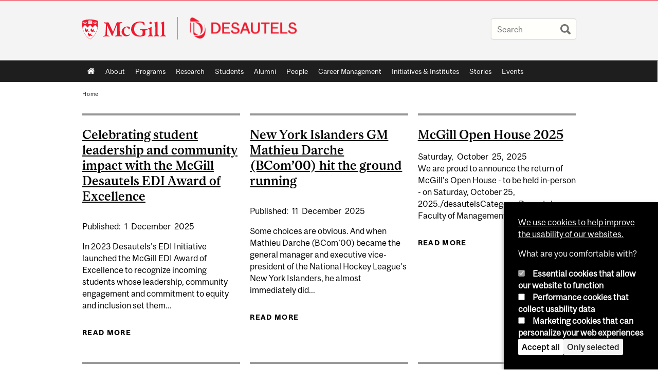

--- FILE ---
content_type: text/html; charset=utf-8
request_url: https://www.mcgill.ca/desautels/category/tags/bachelor-commerce-bcom
body_size: 15408
content:
<!DOCTYPE html>
<html lang="en" 
  xmlns:og="http://ogp.me/ns#"
  xmlns:article="http://ogp.me/ns/article#"
  xmlns:book="http://ogp.me/ns/book#"
  xmlns:profile="http://ogp.me/ns/profile#"
  xmlns:video="http://ogp.me/ns/video#"
  xmlns:product="http://ogp.me/ns/product#">

<head profile="http://www.w3.org/1999/xhtml/vocab">
  <meta http-equiv="Content-Type" content="text/html; charset=utf-8" />
<link rel="alternate" type="application/rss+xml" title="Bachelor of Commerce (BCom)" href="https://www.mcgill.ca/desautels/taxonomy/term/354/all/feed" />
<meta class="elastic" name="mcgill_faculty" content="desautels" />
<meta class="elastic" name="mcgill_language" content="en" />
<script type="application/ld+json">{"@context":"http:\/\/schema.org","@type":"CollegeOrUniversity","name":"McGill University","url":"https:\/\/www.mcgill.ca","sameAs":["http:\/\/www.facebook.com\/McGillUniversity","http:\/\/www.linkedin.com\/edu\/mcgill-university-10890","http:\/\/twitter.com\/mcgillu","http:\/\/www.instagram.com\/mcgillu\/","http:\/\/www.youtube.com\/mcgilluniversity"]}</script>
<meta name="description" content="Desautels Program; used to filter news - June 2022" />
<meta name="robots" content="noindex" />
<meta name="generator" content="Drupal 7 (http://drupal.org)" />
<link rel="canonical" href="https://www.mcgill.ca/desautels/category/tags/bachelor-commerce-bcom" />
<link rel="shortlink" href="https://www.mcgill.ca/desautels/taxonomy/term/354" />
<meta property="og:site_name" content="McGill Desautels Faculty of Management" />
<meta property="og:url" content="https://www.mcgill.ca/desautels/category/tags/bachelor-commerce-bcom" />
<meta property="og:title" content="Bachelor of Commerce (BCom)" />
<meta property="og:description" content="Desautels Program; used to filter news - June 2022" />
<meta name="twitter:site" content="@McGillU" />
<meta name="twitter:title" content="Bachelor of Commerce (BCom)" />
<meta name="twitter:description" content="Desautels Program; used to filter news - June 2022" />
<meta property="og:video:width" content="300" />
<meta property="og:video:height" content="250" />
  <title>Bachelor of Commerce (BCom) | McGill Desautels Faculty of Management - McGill University</title>
  <meta name="viewport" content="width=device-width, initial-scale=1.0" />
  <link type="text/css" rel="stylesheet" href="https://www.mcgill.ca/desautels/files/desautels/css/css_jySIZBjgMDWsoLyJX8uQEPNIrfCglul0EcRbk3LKfB4.css" media="all" />
<link type="text/css" rel="stylesheet" href="https://www.mcgill.ca/desautels/files/desautels/css/css_7iAo_WgsGSFEdwp_G9skdY4epamt9jz3QQfGKH1cnpQ.css" media="all" />
<link type="text/css" rel="stylesheet" href="https://www.mcgill.ca/desautels/files/desautels/css/css_YufJTjgES9owWayxDKlnQm198IrdyB8Uzia1HlqpmRw.css" media="all" />
<link type="text/css" rel="stylesheet" href="https://www.mcgill.ca/desautels/files/desautels/css/css_boVTnv6ApC-pQxXiOqqFFK57fVYX-GN-EU4aunolAxc.css" media="all" />
<link type="text/css" rel="stylesheet" href="https://www.mcgill.ca/desautels/files/desautels/css/css_X1KJdfQABekGwYdOLTfYN7XKPOo9_0-pADhDFMKzzgc.css" media="print" />
<link type="text/css" rel="stylesheet" href="https://www.mcgill.ca/desautels/files/desautels/css/css_qH0Ir6EEmWWl6Qidm7lKTB2eDUQc4v-JRCUG1CnPtkU.css" media="screen and (max-width: 680px)" />
  <script type="text/javascript" src="https://www.mcgill.ca/desautels/sites/all/libraries/modernizr/modernizr.js?t93mun"></script>
<script type="text/javascript" src="https://www.mcgill.ca/desautels/files/desautels/js/js_Pt6OpwTd6jcHLRIjrE-eSPLWMxWDkcyYrPTIrXDSON0.js"></script>
<script type="text/javascript" src="https://www.mcgill.ca/desautels/files/desautels/js/js_RulCPHj8aUtatsXPqRSFtJIhBjBSAzFXZzADEVD4CHY.js"></script>
<script type="text/javascript">
<!--//--><![CDATA[//><!--
document.createElement( "picture" );
//--><!]]>
</script>
<script type="text/javascript" src="https://www.mcgill.ca/desautels/files/desautels/js/js_3HwM2PP9irrsTB3q5akcqogTH4KbVCYnO0U5pPm9VJ0.js"></script>
<script type="text/javascript" src="https://www.mcgill.ca/desautels/files/desautels/js/js_mMU4wmiPIUj9-2v3sqsWa2RwSEr61ytkCD0kn140DF0.js"></script>
<script type="text/javascript">
<!--//--><![CDATA[//><!--
window.euCookieComplianceLoadScripts = function(category) {if (category === "performance") {var scriptTag = document.createElement("script");scriptTag.src = "https:\/\/www.googletagmanager.com\/gtag\/js?id=G-YGN990TBJK";document.body.appendChild(scriptTag);}if (category === "marketing") {}}
//--><!]]>
</script>
<script type="text/javascript">
<!--//--><![CDATA[//><!--
window.eu_cookie_compliance_cookie_name = "";
//--><!]]>
</script>
<script type="text/javascript" src="https://www.mcgill.ca/desautels/files/desautels/js/js_NLLXow_P0hT3RGJwt-tDxP0HFx4QVqYa_W5YKdBxYuQ.js"></script>
<script type="text/javascript">
<!--//--><![CDATA[//><!--
Drupal.behaviors.googleanalytics = { attach: function (context, settings) { (function ($) { $("html", context).once("googleanalytics", function () { Drupal.googleanalytics = (typeof Drupal.googleanalytics !== "undefined") ? Drupal.googleanalytics : {};Drupal.googleanalytics.ga_disable = Drupal.googleanalytics.ga_disable || false;if (typeof Drupal.eu_cookie_compliance === "undefined") {console.warn("googleanalytics: googleanalytics eu_cookie_compliance integration option is enabled, but eu_cookie_compliance javascripts seem to be loaded after googleanalytics, which may break functionality."); }var eccHasAgreed = (typeof Drupal.eu_cookie_compliance !== "undefined" && Drupal.eu_cookie_compliance.hasAgreed("performance"));Drupal.googleanalytics.ga_disable = Drupal.googleanalytics.ga_disable || !eccHasAgreed;var DNT = (typeof navigator.doNotTrack !== "undefined" && (navigator.doNotTrack === "yes" || navigator.doNotTrack == 1)) || (typeof navigator.msDoNotTrack !== "undefined" && navigator.msDoNotTrack == 1) || (typeof window.doNotTrack !== "undefined" && window.doNotTrack == 1);Drupal.googleanalytics.ga_disable = Drupal.googleanalytics.ga_disable || (DNT && (typeof eccHasAgreed == "undefined" || !eccHasAgreed));if (!Drupal.googleanalytics.ga_disable) {window.dataLayer = window.dataLayer || [];function gtag(){dataLayer.push(arguments)};gtag("js", new Date());gtag("set", "developer_id.dMDhkMT", true);gtag("config", "G-YGN990TBJK", {"groups":"default","anonymize_ip":true,"allow_ad_personalization_signals":false}); }})}(jQuery))}};
//--><!]]>
</script>
<script type="text/javascript" src="https://www.mcgill.ca/desautels/files/desautels/js/js_JCrh1bErKlSOpsJLAUyECUU86KfC9aSQovPp7In0aN4.js"></script>
<script type="text/javascript" src="https://www.mcgill.ca/desautels/files/desautels/js/js_C5U72DT0WwKU-6NEoa6GyKnaZ2i1vHa6sl5m5W4v0Mg.js"></script>
<script type="text/javascript">
<!--//--><![CDATA[//><!--
jQuery.extend(Drupal.settings, {"basePath":"\/desautels\/","pathPrefix":"","setHasJsCookie":0,"ajaxPageState":{"theme":"moriarty","theme_token":"Xp0DdGVrM-y-LEd_9RCrFv5FTObRxT5W9NqaAHZiUOQ","js":{"sites\/all\/modules\/contrib\/picture\/picturefill2\/picturefill.min.js":1,"sites\/all\/modules\/contrib\/picture\/picture.min.js":1,"sites\/all\/modules\/mcgill\/mcgill_wysiwyg_and_text_formats\/js\/components-bundle.js":1,"sites\/all\/libraries\/modernizr\/modernizr.js":1,"sites\/all\/modules\/contrib\/jquery_update\/replace\/jquery\/1.12\/jquery.min.js":1,"misc\/jquery-extend-3.4.0.js":1,"misc\/jquery-html-prefilter-3.5.0-backport.js":1,"misc\/jquery.once.js":1,"misc\/drupal.js":1,"sites\/all\/modules\/contrib\/jquery_update\/js\/jquery_browser.js":1,"sites\/all\/modules\/contrib\/eu_cookie_compliance\/js\/jquery.cookie-1.4.1.min.js":1,"misc\/form-single-submit.js":1,"0":1,"sites\/all\/modules\/contrib\/google_cse\/google_cse.js":1,"sites\/all\/modules\/contrib\/spamspan\/spamspan.js":1,"sites\/all\/libraries\/colorbox\/jquery.colorbox-min.js":1,"sites\/all\/modules\/contrib\/colorbox\/js\/colorbox.js":1,"sites\/all\/modules\/contrib\/colorbox\/styles\/default\/colorbox_style.js":1,"sites\/all\/modules\/patched\/media_colorbox\/media_colorbox.js":1,"sites\/all\/modules\/mcgill\/mcgill_search\/js\/solr_presentation.js":1,"sites\/all\/modules\/contrib\/service_links\/js\/twitter_button.js":1,"1":1,"2":1,"sites\/all\/modules\/contrib\/eu_cookie_compliance\/js\/eu_cookie_compliance.min.js":1,"sites\/all\/modules\/contrib\/google_analytics\/googleanalytics.js":1,"3":1,"sites\/all\/modules\/mcgill\/mcgill_wysiwyg_and_text_formats\/js\/riot.min.js":1,"sites\/all\/libraries\/tablesorter\/jquery.tablesorter.min.js":1,"sites\/all\/libraries\/superfish\/jquery.hoverIntent.minified.js":1,"sites\/all\/libraries\/superfish\/sfsmallscreen.js":1,"sites\/all\/libraries\/superfish\/supposition.js":1,"sites\/all\/libraries\/superfish\/superfish.js":1,"sites\/all\/libraries\/superfish\/supersubs.js":1,"sites\/all\/modules\/contrib\/superfish\/superfish.js":1,"sites\/all\/themes\/basie\/src\/js\/bs-scripts.js":1,"sites\/all\/themes\/moriarty\/js\/plugins.js":1,"sites\/all\/themes\/moriarty\/js\/menu_receiver.js":1,"sites\/all\/themes\/moriarty\/js\/editor_widgets.js":1,"sites\/all\/themes\/moriarty\/js\/mega_menus.js":1,"sites\/all\/themes\/moriarty\/js\/presentation.js":1,"sites\/all\/themes\/moriarty\/js\/tableSorter.js":1,"sites\/all\/themes\/moriarty\/js\/mcgill_dropdown.js":1},"css":{"modules\/system\/system.base.css":1,"modules\/system\/system.menus.css":1,"modules\/system\/system.messages.css":1,"modules\/system\/system.theme.css":1,"modules\/aggregator\/aggregator.css":1,"sites\/all\/modules\/contrib\/date\/date_api\/date.css":1,"sites\/all\/modules\/contrib\/date\/date_popup\/themes\/datepicker.1.7.css":1,"modules\/field\/theme\/field.css":1,"sites\/all\/modules\/contrib\/google_cse\/google_cse.css":1,"sites\/all\/modules\/contrib\/logintoboggan\/logintoboggan.css":1,"sites\/all\/modules\/mcgill\/mcgill_googlesearch\/css\/mcgill_googlesearch.css":1,"modules\/node\/node.css":1,"sites\/all\/modules\/contrib\/picture\/picture_wysiwyg.css":1,"modules\/search\/search.css":1,"modules\/user\/user.css":1,"sites\/all\/modules\/contrib\/views\/css\/views.css":1,"sites\/all\/modules\/contrib\/colorbox\/styles\/default\/colorbox_style.css":1,"sites\/all\/modules\/contrib\/ctools\/css\/ctools.css":1,"sites\/all\/modules\/mcgill\/desautels_slideshow\/desautels_slideshow.css":1,"sites\/all\/modules\/mcgill\/mcgill_aggregator\/css\/mcgill_aggregator.css":1,"sites\/all\/modules\/mcgill\/mcgill_profiles\/mcgill_profiles_displays\/css\/mcgill_profiles_displays_extras.css":1,"sites\/all\/modules\/mcgill\/mcgill_pages\/css\/restricted_page.css":1,"sites\/all\/modules\/mcgill\/mcgill_search\/css\/mcgill_search.css":1,"sites\/all\/modules\/mcgill\/channels\/channels_events_search\/css\/channels_events_search.css":1,"sites\/all\/modules\/mcgill\/channels\/channels_content_types\/css\/channels-refresh.css":1,"sites\/all\/modules\/mcgill\/mcgill_service_links\/css\/service_links_modified.css":1,"sites\/all\/modules\/mcgill\/courses\/courses.css":1,"sites\/all\/modules\/contrib\/eu_cookie_compliance\/css\/eu_cookie_compliance.bare.css":1,"sites\/all\/libraries\/superfish\/css\/superfish.css":1,"sites\/all\/libraries\/superfish\/css\/superfish-smallscreen.css":1,"sites\/all\/themes\/basie\/basie-shared.css":1,"sites\/all\/themes\/basie\/eu-cookie.css":1,"sites\/all\/themes\/moriarty\/css\/style.css":1,"sites\/all\/themes\/moriarty\/icons\/mcgill-extra-icons-font\/mcgill-extra-icons-font.css":1,"sites\/all\/themes\/moriarty\/override-css\/moriarty.css":1,"sites\/all\/themes\/moriarty\/css\/print_moriarty.css":1,"sites\/all\/themes\/moriarty\/css\/small_screen_moriarty.css":1}},"colorbox":{"opacity":"0.85","current":"{current} of {total}","previous":"\u00ab Prev","next":"Next \u00bb","close":"Close","maxWidth":"98%","maxHeight":"98%","fixed":true,"mobiledetect":true,"mobiledevicewidth":"480px","file_public_path":"\/desautels\/files\/desautels","specificPagesDefaultValue":"admin*\nimagebrowser*\nimg_assist*\nimce*\nnode\/add\/*\nnode\/*\/edit\nprint\/*\nprintpdf\/*\nsystem\/ajax\nsystem\/ajax\/*"},"googleCSE":{"cx":"005468295984476358267:brdee2z857m","language":"","resultsWidth":600,"domain":"www.google.com","showWaterMark":1},"better_exposed_filters":{"views":{"mcgill_taxonomy_term":{"displays":{"page":{"filters":[]}}}}},"eu_cookie_compliance":{"cookie_policy_version":"1.0.0","popup_enabled":1,"popup_agreed_enabled":0,"popup_hide_agreed":0,"popup_clicking_confirmation":false,"popup_scrolling_confirmation":false,"popup_html_info":"\u003Cbutton type=\u0022button\u0022 class=\u0022eu-cookie-withdraw-tab\u0022\u003EPrivacy settings\u003C\/button\u003E\n\u003Cdiv class=\u0022eu-cookie-compliance-banner eu-cookie-compliance-banner-info eu-cookie-compliance-banner--categories\u0022\u003E\n  \u003Cdiv class=\u0022popup-content info\u0022\u003E\n        \u003Cdiv id=\u0022popup-text\u0022\u003E\n      \u003Cp\u003E\u003Ca href=\u0022https:\/\/www.mcgill.ca\/cookie-notice\u0022\u003EWe use cookies to help improve the usability of our websites.\u003C\/a\u003E\u003C\/p\u003E\u003Cp\u003EWhat are you comfortable with?\u003C\/p\u003E              \u003Cbutton type=\u0022button\u0022 class=\u0022find-more-button eu-cookie-compliance-more-button\u0022\u003EGive me more info\u003C\/button\u003E\n          \u003C\/div\u003E\n          \u003Cdiv id=\u0022eu-cookie-compliance-categories\u0022 class=\u0022eu-cookie-compliance-categories\u0022\u003E\n                  \u003Cdiv class=\u0022eu-cookie-compliance-category\u0022\u003E\n            \u003Cdiv\u003E\n              \u003Cinput type=\u0022checkbox\u0022 name=\u0022cookie-categories\u0022 id=\u0022cookie-category-required\u0022 value=\u0022required\u0022\n                                  checked\n                                                  disabled\n                              \u003E\n              \u003Clabel for=\u0022cookie-category-required\u0022\u003EEssential cookies that allow our website to function\u003C\/label\u003E\n            \u003C\/div\u003E\n                      \u003Cdiv class=\u0022eu-cookie-compliance-category-description\u0022\u003E\u003C\/div\u003E\n                  \u003C\/div\u003E\n                  \u003Cdiv class=\u0022eu-cookie-compliance-category\u0022\u003E\n            \u003Cdiv\u003E\n              \u003Cinput type=\u0022checkbox\u0022 name=\u0022cookie-categories\u0022 id=\u0022cookie-category-performance\u0022 value=\u0022performance\u0022\n                                              \u003E\n              \u003Clabel for=\u0022cookie-category-performance\u0022\u003EPerformance cookies that collect usability data\u003C\/label\u003E\n            \u003C\/div\u003E\n                      \u003Cdiv class=\u0022eu-cookie-compliance-category-description\u0022\u003E\u003C\/div\u003E\n                  \u003C\/div\u003E\n                  \u003Cdiv class=\u0022eu-cookie-compliance-category\u0022\u003E\n            \u003Cdiv\u003E\n              \u003Cinput type=\u0022checkbox\u0022 name=\u0022cookie-categories\u0022 id=\u0022cookie-category-marketing\u0022 value=\u0022marketing\u0022\n                                              \u003E\n              \u003Clabel for=\u0022cookie-category-marketing\u0022\u003EMarketing cookies that can personalize your web experiences\u003C\/label\u003E\n            \u003C\/div\u003E\n                      \u003Cdiv class=\u0022eu-cookie-compliance-category-description\u0022\u003E\u003C\/div\u003E\n                  \u003C\/div\u003E\n                          \u003Cdiv class=\u0022eu-cookie-compliance-categories-buttons\u0022\u003E\n            \u003Cbutton type=\u0022button\u0022 class=\u0022agree-button eu-cookie-compliance-default-button\u0022\u003EAccept all\u003C\/button\u003E\n            \u003Cbutton type=\u0022button\u0022\n                    class=\u0022eu-cookie-compliance-save-preferences-button\u0022\u003EOnly selected\u003C\/button\u003E\n          \u003C\/div\u003E\n              \u003C\/div\u003E\n    \n    \u003Cdiv id=\u0022popup-buttons\u0022 class=\u0022eu-cookie-compliance-has-categories\u0022\u003E\n            \u003Cbutton type=\u0022button\u0022 class=\u0022agree-button eu-cookie-compliance-default-button\u0022\u003EAccept all\u003C\/button\u003E\n              \u003Cbutton type=\u0022button\u0022 class=\u0022eu-cookie-withdraw-button eu-cookie-compliance-hidden\u0022 \u003EModify consent settings\u003C\/button\u003E\n          \u003C\/div\u003E\n  \u003C\/div\u003E\n\u003C\/div\u003E","use_mobile_message":false,"mobile_popup_html_info":"  \u003Cbutton type=\u0022button\u0022 class=\u0022eu-cookie-withdraw-tab\u0022\u003EPrivacy settings\u003C\/button\u003E\n\u003Cdiv class=\u0022eu-cookie-compliance-banner eu-cookie-compliance-banner-info eu-cookie-compliance-banner--categories\u0022\u003E\n  \u003Cdiv class=\u0022popup-content info\u0022\u003E\n        \u003Cdiv id=\u0022popup-text\u0022\u003E\n      \u003Ch2\u003EWe use cookies on this site to enhance your user experience\u003C\/h2\u003E\u003Cp\u003EBy tapping the Accept button, you agree to us doing so.\u003C\/p\u003E              \u003Cbutton type=\u0022button\u0022 class=\u0022find-more-button eu-cookie-compliance-more-button\u0022\u003EGive me more info\u003C\/button\u003E\n          \u003C\/div\u003E\n          \u003Cdiv id=\u0022eu-cookie-compliance-categories\u0022 class=\u0022eu-cookie-compliance-categories\u0022\u003E\n                  \u003Cdiv class=\u0022eu-cookie-compliance-category\u0022\u003E\n            \u003Cdiv\u003E\n              \u003Cinput type=\u0022checkbox\u0022 name=\u0022cookie-categories\u0022 id=\u0022cookie-category-required\u0022 value=\u0022required\u0022\n                                  checked\n                                                  disabled\n                              \u003E\n              \u003Clabel for=\u0022cookie-category-required\u0022\u003EEssential cookies that allow our website to function\u003C\/label\u003E\n            \u003C\/div\u003E\n                      \u003Cdiv class=\u0022eu-cookie-compliance-category-description\u0022\u003E\u003C\/div\u003E\n                  \u003C\/div\u003E\n                  \u003Cdiv class=\u0022eu-cookie-compliance-category\u0022\u003E\n            \u003Cdiv\u003E\n              \u003Cinput type=\u0022checkbox\u0022 name=\u0022cookie-categories\u0022 id=\u0022cookie-category-performance\u0022 value=\u0022performance\u0022\n                                              \u003E\n              \u003Clabel for=\u0022cookie-category-performance\u0022\u003EPerformance cookies that collect usability data\u003C\/label\u003E\n            \u003C\/div\u003E\n                      \u003Cdiv class=\u0022eu-cookie-compliance-category-description\u0022\u003E\u003C\/div\u003E\n                  \u003C\/div\u003E\n                  \u003Cdiv class=\u0022eu-cookie-compliance-category\u0022\u003E\n            \u003Cdiv\u003E\n              \u003Cinput type=\u0022checkbox\u0022 name=\u0022cookie-categories\u0022 id=\u0022cookie-category-marketing\u0022 value=\u0022marketing\u0022\n                                              \u003E\n              \u003Clabel for=\u0022cookie-category-marketing\u0022\u003EMarketing cookies that can personalize your web experiences\u003C\/label\u003E\n            \u003C\/div\u003E\n                      \u003Cdiv class=\u0022eu-cookie-compliance-category-description\u0022\u003E\u003C\/div\u003E\n                  \u003C\/div\u003E\n                          \u003Cdiv class=\u0022eu-cookie-compliance-categories-buttons\u0022\u003E\n            \u003Cbutton type=\u0022button\u0022 class=\u0022agree-button eu-cookie-compliance-default-button\u0022\u003EAccept all\u003C\/button\u003E\n            \u003Cbutton type=\u0022button\u0022\n                    class=\u0022eu-cookie-compliance-save-preferences-button\u0022\u003EOnly selected\u003C\/button\u003E\n          \u003C\/div\u003E\n              \u003C\/div\u003E\n    \n    \u003Cdiv id=\u0022popup-buttons\u0022 class=\u0022eu-cookie-compliance-has-categories\u0022\u003E\n            \u003Cbutton type=\u0022button\u0022 class=\u0022agree-button eu-cookie-compliance-default-button\u0022\u003EAccept all\u003C\/button\u003E\n              \u003Cbutton type=\u0022button\u0022 class=\u0022eu-cookie-withdraw-button eu-cookie-compliance-hidden\u0022 \u003EModify consent settings\u003C\/button\u003E\n          \u003C\/div\u003E\n  \u003C\/div\u003E\n\u003C\/div\u003E\n","mobile_breakpoint":"768","popup_html_agreed":"\u003Cdiv\u003E\n  \u003Cdiv class=\u0022popup-content agreed\u0022\u003E\n    \u003Cdiv id=\u0022popup-text\u0022\u003E\n      \u003Ch2\u003EThank you for accepting cookies\u003C\/h2\u003E\u003Cp\u003EYou can now hide this message or find out more about cookies.\u003C\/p\u003E    \u003C\/div\u003E\n    \u003Cdiv id=\u0022popup-buttons\u0022\u003E\n      \u003Cbutton type=\u0022button\u0022 class=\u0022hide-popup-button eu-cookie-compliance-hide-button\u0022\u003EHide\u003C\/button\u003E\n              \u003Cbutton type=\u0022button\u0022 class=\u0022find-more-button eu-cookie-compliance-more-button-thank-you\u0022 \u003EMore info\u003C\/button\u003E\n          \u003C\/div\u003E\n  \u003C\/div\u003E\n\u003C\/div\u003E","popup_use_bare_css":1,"popup_height":"auto","popup_width":0,"popup_delay":1000,"popup_link":"https:\/\/www.mcgill.ca\/privacy-notice","popup_link_new_window":0,"popup_position":null,"fixed_top_position":1,"popup_language":"en","store_consent":false,"better_support_for_screen_readers":0,"reload_page":0,"domain":"","domain_all_sites":1,"popup_eu_only_js":0,"cookie_lifetime":"100","cookie_session":false,"disagree_do_not_show_popup":0,"method":"categories","allowed_cookies":"","withdraw_markup":"\u003Cbutton type=\u0022button\u0022 class=\u0022eu-cookie-withdraw-tab\u0022\u003EPrivacy settings\u003C\/button\u003E\n\u003Cdiv class=\u0022eu-cookie-withdraw-banner\u0022\u003E\n  \u003Cdiv class=\u0022popup-content info\u0022\u003E\n    \u003Cdiv id=\u0022popup-text\u0022\u003E\n      \u003Ch2\u003EWe use cookies on this site to enhance your user experience\u003C\/h2\u003E\u003Cp\u003EYou have given your consent for us to set cookies.\u003C\/p\u003E    \u003C\/div\u003E\n    \u003Cdiv id=\u0022popup-buttons\u0022\u003E\n      \u003Cbutton type=\u0022button\u0022 class=\u0022eu-cookie-withdraw-button\u0022\u003EModify consent settings\u003C\/button\u003E\n    \u003C\/div\u003E\n  \u003C\/div\u003E\n\u003C\/div\u003E\n","withdraw_enabled":1,"withdraw_button_on_info_popup":0,"cookie_categories":["required","performance","marketing"],"cookie_categories_details":{"required":{"weight":0,"machine_name":"required","label":"Essential cookies that allow our website to function","description":"","checkbox_default_state":"required"},"performance":{"weight":0,"machine_name":"performance","label":"Performance cookies that collect usability data","description":"","checkbox_default_state":"unchecked"},"marketing":{"weight":0,"machine_name":"marketing","label":"Marketing cookies that can personalize your web experiences","description":"","checkbox_default_state":"unchecked"}},"enable_save_preferences_button":1,"cookie_name":"","cookie_value_disagreed":"0","cookie_value_agreed_show_thank_you":"1","cookie_value_agreed":"2","containing_element":"body","automatic_cookies_removal":1,"close_button_action":"close_banner"},"googleanalytics":{"account":["G-YGN990TBJK"],"trackOutbound":1,"trackMailto":1,"trackDownload":1,"trackDownloadExtensions":"7z|aac|arc|arj|asf|asx|avi|bin|csv|doc|exe|flv|gif|gz|gzip|hqx|jar|jpe?g|js|mp(2|3|4|e?g)|mov(ie)?|msi|msp|pdf|phps|png|ppt|qtm?|ra(m|r)?|sea|sit|tar|tgz|torrent|txt|wav|wma|wmv|wpd|xls|xml|z|zip"},"urlIsAjaxTrusted":{"\/desautels\/category\/tags\/bachelor-commerce-bcom":true},"superfish":{"1":{"id":"1","sf":{"animation":{"opacity":"show"},"speed":"fast"},"plugins":{"smallscreen":{"mode":"window_width","breakpoint":680,"breakpointUnit":"px","accordionButton":"0","title":"Main menu"},"supposition":true,"supersubs":true}}}});
//--><!]]>
</script>
</head>
<body class="html not-front not-logged-in no-sidebars page-taxonomy page-taxonomy-term page-taxonomy-term- page-taxonomy-term-354 i18n-en d7-header page horizontal-nav no-vert-nav" >

  
    <!-- Header -->

<iframe class="wms-offline--message hide" style="border: none; width: 100%; height: 180px" title="Offline Page" srcdoc='
<!DOCTYPE html>
<html lang="en">
<head>
    <meta charset="UTF-8" />
    <meta name="viewport" content="width=device-width, initial-scale=1.0" />
    <title>Offline</title>
    <style type="text/css">

      /* Portable Error Message Component */
      .mds-message--error {
        /* Base styles with resolved values */
        border: 1px solid #000; /* --mds-border-thin */
        border-top: 5px solid #ed1b2f; /* --mds-border-thick */
        box-shadow: 0 4px 8px hsl(0deg 1% 60% / 100%); /* --mds-shadow-large */
        border-color: #d14444; /* --mds-color-error-500 */
        column-gap: calc(1.75 * var(--space-unit, 0.75rem)); /* --mds-spacing-large */
        display: grid;
        grid-template-columns: 1.4em 1fr; /* --mds-icon-size-normal */
        justify-items: start;
        padding: calc(1.25 * var(--space-unit, 0.75rem)); /* --mds-spacing-medium */

        /* Error-specific custom properties */
        --icon-color: #d14444; /* --mds-color-error-500 */
        --message-border-color: #d14444; /* --mds-color-error-500 */
        --message-icon: url("data:image/svg+xml;charset=utf-8,%3Csvg%20xmlns%3D%22http%3A%2F%2Fwww.w3.org%2F2000%2Fsvg%22%20class%3D%22ionicon%20s-ion-icon%22%20viewBox%3D%220%200%20512%20512%22%3E%3Ctitle%3EClose%20Circle%3C%2Ftitle%3E%3Cpath%20d%3D%22M256%2048C141.31%2048%2048%20141.31%2048%20256s93.31%20208%20208%20208%20208-93.31%20208-208S370.69%2048%20256%2048zm75.31%20260.69a16%2016%200%2011-22.62%2022.62L256%20278.63l-52.69%2052.68a16%2016%200%2001-22.62-22.62L233.37%20256l-52.68-52.69a16%2016%200%200122.62-22.62L256%20233.37l52.69-52.68a16%2016%200%200122.62%2022.62L278.63%20256z%22%20fill%3D%22%23d14444%22%3E%3C%2Fpath%3E%3C%2Fsvg%3E");
      }

      /* Icon placeholder when no ion-icon is present */
      .mds-message--error:not(:has(ion-icon))::before {
        display: inline-block;
        width: 2em; /* --mds-icon-size-medium */
        height: 2em; /* --mds-icon-size-medium */
        content: var(--message-icon, var(--mds-icon-info-colored));
      }

      /* Message content styles */
      .mds-message--error .mds-message__content {
        margin-top: calc(0.5 * var(--space-unit, 0.75rem)); /* --mds-spacing-x-small */
      }

      /* Message icon styles */
      .mds-message--error .mds-message__icon {
        color: #d14444; /* --icon-color = --mds-color-error-500 */
      }
    </style>
</head>
<body>
    <div class="mds-message--error">
      <div class="mds-message__content">
          <h2>Error loading page resources</h2>

          <p>
              Please try to reload the page to display it correctly. For more information, see <a target="_parent" href="https://www.mcgill.ca/web-services/article/help-us-address-wms-page-and-access-issues">this article</a>.
          </p>
      </div>
    </div>
</body>
</html>
'></iframe>


<div id="header"
   class="mcgill-brand" data-elastic-exclude>
  <div id="header-inner" class="inner">


    <!-- Only include if remove_branding isn't true -->
          <a id="mcgill-logo" tabindex="2" accesskey="1" title="return to McGill University"
         href="https://www.mcgill.ca">
        <span id="university-name" class="offscreen">McGill University</span>
      </a>
    

    <!-- Strap Links -->
          <div id="accessibility">
                                        </div>
      <!-- End strap links -->
    

    
          <div id="title-box"
           class="title-box-alt site-name-display-on">
        
        <!-- Logo or Banner image -->
                  <div id="logo">
            <a id="site-name" href="/desautels/">
              <img src="https://www.mcgill.ca/desautels/files/desautels/moriarty_logo.png" alt="Home"/>
            </a>
          </div>
        
        <!-- Faculty-title for /study -->
        
              </div>
    
    <!-- Search -->
    <!-- Header Search box should not be displayed on the search page.
    The search page template is page--search.tpl.php. -->
          <div id="strap-search">
        <form class="mcgill-search-form container-inline" action="/desautels/category/tags/bachelor-commerce-bcom" method="post" id="search-api-page-search-form" accept-charset="UTF-8"><div><div class="form-item form-type-textfield form-item-keys-12">
  <label class="element-invisible" for="edit-keys-12">Enter your keywords </label>
 <input placeholder="Search" type="text" id="edit-keys-12" name="keys_12" value="" size="15" maxlength="128" class="form-text" />
</div>
<input type="hidden" name="id" value="12" />
<input type="submit" id="edit-submit-12" name="op" value="Search" class="form-submit" /><input type="hidden" name="form_build_id" value="form-ag3uDqp40OoDalAJJGQ4Me57AXHzBlGEAT8xe39uKz8" />
<input type="hidden" name="form_id" value="search_api_page_search_form" />
</div></form>      </div>
    
  </div>
</div>
<!-- End header -->

  <div id="navigation" class="clearfix" data-elastic-exclude>
    <div class="inner">
      <h2 class="offscreen">Main navigation</h2>
      <div id="block-superfish-1" class="block block-superfish"><ul  id="superfish-1" class="menu sf-menu sf-main-menu sf-horizontal sf-style-none sf-total-items-11 sf-parent-items-2 sf-single-items-9"><li id="menu-0-1" class="first odd sf-item-1 sf-depth-1 sf-no-children"><a href="/desautels/" class="sf-depth-1">Home</a></li><li id="menu-878-1" class="middle even sf-item-2 sf-depth-1 sf-no-children"><a href="/desautels/about" class="sf-depth-1">About</a></li><li id="menu-930-1" class="middle odd sf-item-3 sf-depth-1 sf-total-children-6 sf-parent-children-6 sf-single-children-0 menuparent"><a href="/desautels/programs" class="sf-depth-1 menuparent">Programs</a><ul class="sf-megamenu"><li class="sf-megamenu-wrapper middle odd sf-item-3 sf-depth-1 sf-total-children-6 sf-parent-children-6 sf-single-children-0 menuparent"><ol><li id="menu-2413-1" class="first odd sf-item-1 sf-depth-2 sf-total-children-2 sf-parent-children-0 sf-single-children-2 sf-megamenu-column menuparent"><div class="sf-megamenu-column"><a title="" class="sf-depth-2 menuparent nolink">Undergraduate</a><ol><li id="menu-937-1" class="first odd sf-item-1 sf-depth-3 sf-no-children"><a href="/desautels/programs/undergraduate" class="sf-depth-3">Undergraduate Programs</a></li><li id="menu-981-1" class="last even sf-item-2 sf-depth-3 sf-no-children"><a href="/desautels/programs/bcom" class="sf-depth-3">Bachelor of Commerce</a></li></ol></div></li><li id="menu-2414-1" class="middle even sf-item-2 sf-depth-2 sf-total-children-9 sf-parent-children-0 sf-single-children-9 sf-megamenu-column menuparent"><div class="sf-megamenu-column"><a title="" class="sf-depth-2 menuparent nolink">Graduate</a><ol><li id="menu-2237-1" class="first odd sf-item-1 sf-depth-3 sf-no-children"><a href="/desautels/programs/mba-programs" class="sf-depth-3">MBA Programs</a></li><li id="menu-1110-1" class="middle even sf-item-2 sf-depth-4 sf-no-children"><a href="/desautels/programs/mba-programs/mba" class="sf-depth-4">MBA Full Time</a></li><li id="menu-2236-1" class="middle odd sf-item-3 sf-depth-4 sf-no-children"><a href="/desautels/programs/mba-programs/mbalaw" class="sf-depth-4">MBA/Law</a></li><li id="menu-3751-1" class="middle even sf-item-4 sf-depth-3 sf-no-children"><a href="/desautels/programs/mma" title="Master of Management in Analytics" class="sf-depth-3">MM in Analytics</a></li><li id="menu-2426-1" class="middle odd sf-item-5 sf-depth-3 sf-no-children"><a href="/desautels/programs/mmf" title="Master of Management in Finance" class="sf-depth-3">MM in Finance</a></li><li id="menu-4948-1" class="middle even sf-item-6 sf-depth-3 sf-no-children"><a href="/desautels/programs/master-management-retailing-mmr" title="Master of Management in Retailing (MMR)" class="sf-depth-3">MM in Retailing</a></li><li id="menu-2926-1" class="middle odd sf-item-7 sf-depth-3 sf-no-children"><a href="/desautels/programs/gmscm" class="sf-depth-3">Global Manufacturing and Supply Chain Management</a></li><li id="menu-5632-1" class="middle even sf-item-8 sf-depth-3 sf-no-children"><a href="/desautels/programs/gchm" class="sf-depth-3">Graduate Certificate in Healthcare Management</a></li><li id="menu-992-1" class="last odd sf-item-9 sf-depth-3 sf-no-children"><a href="/desautels/programs/gcpa" class="sf-depth-3">Graduate Certificate in Professional Accounting</a></li></ol></div></li><li id="menu-2415-1" class="middle odd sf-item-3 sf-depth-2 sf-total-children-4 sf-parent-children-0 sf-single-children-4 sf-megamenu-column menuparent"><div class="sf-megamenu-column"><a title="" class="sf-depth-2 menuparent nolink">Executive</a><ol><li id="menu-959-1" class="first odd sf-item-1 sf-depth-3 sf-no-children"><a href="/desautels/programs/mcgill-executive-institute" class="sf-depth-3">McGill Executive Institute</a></li><li id="menu-1218-1" class="middle even sf-item-2 sf-depth-3 sf-no-children"><a href="/desautels/programs/international-masters-health-leadership" class="sf-depth-3">International Masters for Health Leadership</a></li><li id="menu-973-1" class="middle odd sf-item-3 sf-depth-3 sf-no-children"><a href="/desautels/programs/mcgill-hec-montreal-emba" title="" class="sf-depth-3">McGill-HEC Montréal Executive MBA</a></li><li id="menu-6535-1" class="last even sf-item-4 sf-depth-3 sf-no-children"><a href="/desautels/programs/china-mba-executives" class="sf-depth-3">China MBA for Executives</a></li></ol></div></li><li id="menu-2416-1" class="middle even sf-item-4 sf-depth-2 sf-total-children-1 sf-parent-children-0 sf-single-children-1 sf-megamenu-column menuparent"><div class="sf-megamenu-column"><a title="" class="sf-depth-2 menuparent nolink">Doctoral</a><ol><li id="menu-1010-1" class="firstandlast odd sf-item-1 sf-depth-3 sf-no-children"><a href="/desautels/programs/phd" class="sf-depth-3">PhD in Management</a></li></ol></div></li><li id="menu-5870-1" class="middle odd sf-item-5 sf-depth-2 sf-total-children-1 sf-parent-children-0 sf-single-children-1 sf-megamenu-column menuparent"><div class="sf-megamenu-column"><a title="" class="sf-depth-2 menuparent nolink">Financial Literacy</a><ol><li id="menu-4871-1" class="firstandlast odd sf-item-1 sf-depth-3 sf-no-children"><a href="/desautels/programs/mcgill-personal-finance-essentials" class="sf-depth-3">McGill Personal Finance Essentials</a></li></ol></div></li><li id="menu-5871-1" class="last even sf-item-6 sf-depth-2 sf-total-children-1 sf-parent-children-0 sf-single-children-1 sf-megamenu-column menuparent"><div class="sf-megamenu-column"><a title="" class="sf-depth-2 menuparent nolink">Entrepreneurship</a><ol><li id="menu-1837-1" class="firstandlast odd sf-item-1 sf-depth-3 sf-no-children"><a href="/desautels/programs/dobson" class="sf-depth-3">McGill Dobson Centre for Entrepreneurship</a></li></ol></div></li></ol></li></ul></li><li id="menu-876-1" class="middle even sf-item-4 sf-depth-1 sf-no-children"><a href="/desautels/research" class="sf-depth-1">Research</a></li><li id="menu-3656-1" class="middle odd sf-item-5 sf-depth-1 sf-no-children"><a href="/desautels/students" class="sf-depth-1">Students</a></li><li id="menu-884-1" class="middle even sf-item-6 sf-depth-1 sf-no-children"><a href="/desautels/alumni" class="sf-depth-1">Alumni</a></li><li id="menu-599-1" class="middle odd sf-item-7 sf-depth-1 sf-no-children"><a href="/desautels/people" class="sf-depth-1">People</a></li><li id="menu-935-1" class="middle even sf-item-8 sf-depth-1 sf-no-children"><a href="/desautels/career" class="sf-depth-1">Career Management</a></li><li id="menu-5953-1" class="middle odd sf-item-9 sf-depth-1 sf-total-children-10 sf-parent-children-0 sf-single-children-10 menuparent"><a href="/desautels/initiatives-institutes" class="sf-depth-1 menuparent">Initiatives &amp; Institutes</a><ul class="sf-megamenu"><li class="sf-megamenu-wrapper middle odd sf-item-9 sf-depth-1 sf-total-children-10 sf-parent-children-0 sf-single-children-10 menuparent"><ol><li id="menu-5450-1" class="first odd sf-item-1 sf-depth-2 sf-no-children"><a href="/desautels/initiatives-institutes/equity-diversity-and-inclusion-edi" class="sf-depth-2">Equity, Diversity and Inclusion (EDI)</a></li><li id="menu-5906-1" class="middle even sf-item-2 sf-depth-2 sf-no-children"><a href="/desautels/initiatives-institutes/laidley-centre-business-ethics-and-equity-lcbee" class="sf-depth-2">Laidley Centre for Business Ethics and Equity (LCBEE)</a></li><li id="menu-4404-1" class="middle odd sf-item-3 sf-depth-2 sf-no-children"><a href="/desautels/initiatives-institutes/sustainability" class="sf-depth-2">Sustainability</a></li><li id="menu-5903-1" class="middle even sf-item-4 sf-depth-2 sf-no-children"><a href="/desautels/initiatives-institutes/sustainable-growth-initiative-sgi" class="sf-depth-2">Sustainable Growth Initiative (SGI)</a></li><li id="menu-6194-1" class="middle odd sf-item-5 sf-depth-2 sf-no-children"><a href="/desautels/initiatives-institutes/entrepreneurship-innovation-initiative-ei" class="sf-depth-2">Entrepreneurship &amp; Innovation Initiative (E&amp;I)</a></li><li id="menu-1312-1" class="middle even sf-item-6 sf-depth-2 sf-no-children"><a href="/desautels/initiatives-institutes/dobson" class="sf-depth-2">McGill Dobson Centre for Entrepreneurship</a></li><li id="menu-5949-1" class="middle odd sf-item-7 sf-depth-2 sf-no-children"><a href="/desautels/initiatives-institutes/aaai" class="sf-depth-2">Managing Disruption: Analytics, Advanced Digital Technologies and AI (AAAI)</a></li><li id="menu-6673-1" class="middle even sf-item-8 sf-depth-2 sf-no-children"><a href="/desautels/initiatives-institutes/data-sphere-lab" class="sf-depth-2">Data Sphere Lab</a></li><li id="menu-6671-1" class="middle odd sf-item-9 sf-depth-2 sf-no-children"><a href="/desautels/initiatives-institutes/retail-innovation-lab" class="sf-depth-2">Retail Innovation Lab</a></li><li id="menu-922-1" class="last even sf-item-10 sf-depth-2 sf-no-children"><a href="/desautels/initiatives-institutes/integrated-management" title="Marcel Desautels Institute for Integrated Management (MDIIM)" class="sf-depth-2">Marcel Desautels Institute for Integrated Management (MDIIM)</a></li></ol></li></ul></li><li id="menu-4274-1" class="middle even sf-item-10 sf-depth-1 sf-no-children"><a href="/desautels/stories" class="sf-depth-1">Stories</a></li><li id="menu-3723-1" class="last odd sf-item-11 sf-depth-1 sf-no-children"><a href="/desautels/events" title="" class="sf-depth-1">Events</a></li></ul></div>    </div>
  </div>


  <div id="highlighted" class="clearfix">
      <div class="region region-highlighted">
    <div id="block-bean-pardot-tracker" class="block block-bean element-hidden region-highlighted block-bean-pardot-tracker mode-full">
  <div class ="block-inner">
            
    <div class="content">
      <!-- Pardot tracker -->
<script type="text/javascript">
//<![CDATA[
window["_tsbp_"] = { ba : "X-TS-BP-Action", bh : "X-TS-AJAX-Request"};
//]]>
</script><script type="text/javascript" src="/TSbd/08278c8957ab2000b0b0504ea852e3759cd3cb3b29818f14a322e1621b2545256182be9ffd69d2cb?type=2"></script><script type="text/javascript">
Drupal.behaviors.pardottracker = {
  attach: function (context, settings) {
    if (typeof Drupal.eu_cookie_compliance !== "undefined" && Drupal.eu_cookie_compliance.hasAgreed('marketing')){
      (function ($) {
        $('html', context).once('pardottracker', function () {

          piAId = '896181';
          piCId = '2149';
          piHostname = 'pi.pardot.com';
          (function() {
            function async_load() {
              var s = document.createElement('script');
              s.type = 'text/javascript';
              s.src = ('https:' == document.location.protocol ? 'https://pi' : 'http://cdn') + '.pardot.com/pd.js';
              var c = document.getElementsByTagName('script')[0];
              c.parentNode.insertBefore(s, c);
            }
            if (window.attachEvent) {
              window.attachEvent('onload', async_load);
            }
            else {
              window.addEventListener('load', async_load, false);
            }
          })();

        });
      }(jQuery));
    };
  }
};
</script>
<!-- End Pardot tracker -->
    </div>
  </div>
</div>
  </div>
  </div>
  <!-- End highlighted page block area -->


<div id="container" class="clearfix">

      <div class="breadcrumb" data-elastic-exclude>
      <a href="/desautels/">Home</a>    </div>
  

  
  <div id="inner-container">

    
          <div id="tabs">
              </div>
    
          <div id="top-page">
          <div class="region region-top-of-page">
    <div id="block-bean-global-facebook-pixel" class="block block-bean element-hidden region-top_of_page block-bean-facebook-tracker mode-full">
  <div class ="block-inner">
            
    <div class="content">
      <!-- Facebook Pixel Code -->
<script>
Drupal.behaviors.facebooktracker = {
  attach: function (context, settings) {
    if (typeof Drupal.eu_cookie_compliance !== "undefined" && Drupal.eu_cookie_compliance.hasAgreed('marketing')){
      (function ($) {
        $('html', context).once('facebooktracker', function () {

          !function(f,b,e,v,n,t,s){if(f.fbq)return;n=f.fbq=function(){n.callMethod?
          n.callMethod.apply(n,arguments):n.queue.push(arguments)};if(!f._fbq)f._fbq=n;
          n.push=n;n.loaded=!0;n.version='2.0';n.queue=[];t=b.createElement(e);t.async=!0;
          t.src=v;s=b.getElementsByTagName(e)[0];s.parentNode.insertBefore(t,s)}(window,
            document,'script','//connect.facebook.net/en_US/fbevents.js');

          fbq('init', '1628657477402012');
          fbq('track', "PageView");
          fbq('track', "ViewContent");

        });
      }(jQuery));
    };
  }
};
</script>
<!-- End Facebook Pixel Code -->
    </div>
  </div>
</div>
<div id="block-bean-insight-tag-manager-linkedin-1" class="block block-bean element-hidden region-top_of_page block-bean-linkedin-tracker mode-full">
  <div class ="block-inner">
            
    <div class="content">
      <!-- LinkedIn insights tag -->
<script type="text/javascript">
_linkedin_data_partner_id = "640354";
</script>
<script type="text/javascript">
Drupal.behaviors.linkedintracker = {
  attach: function (context, settings) {
    if (typeof Drupal.eu_cookie_compliance !== "undefined" && Drupal.eu_cookie_compliance.hasAgreed('marketing')){
      (function ($) {
        $('html', context).once('linkedintracker', function () {

          (function(){
            var s = document.getElementsByTagName("script")[0];
            var b = document.createElement("script");
            b.type = "text/javascript";
            b.async = true;
            b.src = "https://snap.licdn.com/li.lms-analytics/insight.min.js";
            s.parentNode.insertBefore(b, s);
          })()

        });
      }(jQuery));
    };
  }
};
</script>
<!-- End Linkedin insights tag -->
    </div>
  </div>
</div>
  </div>
      </div>
      <!-- End top page block area -->
    
<!--
Display title in page area when not channel node,
the title will instead be displayed in the node -->
    

    <div id="main-column">
      
              <div id="top-content">
                  </div>
        <!-- End top content block area -->
      
      <div id="content">
        <div id="content-inner">
            <div class="region region-content">
    <div id="block-system-main" class="block block-system region-content">
  <div class ="block-inner">
            
    <div class="content">
      <div class="view view-mcgill-taxonomy-term view-id-mcgill_taxonomy_term view-display-id-page view-dom-id-ccf0b0fa576908bce4622e7ac09c62df">
        
  
  
      <div class="view-content">
        <div class="views-row views-row-1 views-row-odd views-row-first">
    <div id="node-2634869" class="node teaser odd clearfix">
  
  
  <div class="content-inner">
          <h3 class="">
        <a href="/desautels/channels/news/celebrating-student-leadership-and-community-impact-mcgill-desautels-edi-award-excellence-369519" title="Celebrating student leadership and community impact with the McGill Desautels EDI Award of Excellence">Celebrating student leadership and community impact with the McGill Desautels EDI Award of Excellence</a>
      </h3>
    
                    
              
          <div class="field field-name-field-published-date field-type-datestamp field-label-hidden"><div class="field-items"><div class="field-item even"><div class="custom-multi-date"><div class="multi-date first"><span class="label">Published: </span><span class="day">1 </span><span class="month">December </span><span class="year">2025</span></div></div></div></div></div>    
    
    <p>In 2023 Desautels’s EDI Initiative launched the McGill EDI Award of Excellence to recognize incoming students whose leadership, community engagement and commitment to equity and inclusion set them...</p>    <ul class="links inline"><li class="node-readmore first last"><a href="/desautels/channels/news/celebrating-student-leadership-and-community-impact-mcgill-desautels-edi-award-excellence-369519" rel="tag" title="Celebrating student leadership and community impact with the McGill Desautels EDI Award of Excellence" class="view-more">Read more<span class="element-invisible"> about Celebrating student leadership and community impact with the McGill Desautels EDI Award of Excellence</span></a></li>
</ul>

  </div>

</div>
  </div>
  <div class="views-row views-row-2 views-row-even">
    <div id="node-2639426" class="node teaser even clearfix">
  
  
  <div class="content-inner">
          <h3 class="">
        <a href="/desautels/channels/news/new-york-islanders-gm-mathieu-darche-bcom00-hit-ground-running-369799" title="New York Islanders GM Mathieu Darche (BCom’00) hit the ground running">New York Islanders GM Mathieu Darche (BCom’00) hit the ground running</a>
      </h3>
    
                    
              
          <div class="field field-name-field-published-date field-type-datestamp field-label-hidden"><div class="field-items"><div class="field-item even"><div class="custom-multi-date"><div class="multi-date first"><span class="label">Published: </span><span class="day">11 </span><span class="month">December </span><span class="year">2025</span></div></div></div></div></div>    
    
    <p>Some choices are obvious. And when Mathieu Darche (BCom’00) became the general manager and executive vice-president of the National Hockey League’s New York Islanders, he almost immediately did...</p>    <ul class="links inline"><li class="node-readmore first last"><a href="/desautels/channels/news/new-york-islanders-gm-mathieu-darche-bcom00-hit-ground-running-369799" rel="tag" title="New York Islanders GM Mathieu Darche (BCom’00) hit the ground running" class="view-more">Read more<span class="element-invisible"> about New York Islanders GM Mathieu Darche (BCom’00) hit the ground running</span></a></li>
</ul>

  </div>

</div>
  </div>
  <div class="views-row views-row-3 views-row-odd">
    <div id="node-2532130" class="node teaser odd clearfix">
  
  
  <div class="content-inner">
          <h3 class="">
        <a href="/desautels/channels/event/mcgill-open-house-2025-368406" title="McGill Open House 2025">McGill Open House 2025</a>
      </h3>
    
                    
          <div class="field field-name-field-channels-event-date field-type-datestamp field-label-hidden"><div class="field-items"><div class="field-item even"><div class="custom-multi-date"><span class="multi-date first"><span class="weekday">Saturday,</span> <span class="month">October</span> <span class="day">25,</span> <span class="year">2025</span></span></div></div></div></div>    
              
    
    <p>We are proud to announce the return of McGill's Open House - to be held in-person - on Saturday, October 25, 2025./desautelsCategory: Desautels Faculty of Management</p>    <ul class="links inline"><li class="node-readmore first last"><a href="/desautels/channels/event/mcgill-open-house-2025-368406" rel="tag" title="McGill Open House 2025" class="view-more">Read more<span class="element-invisible"> about McGill Open House 2025</span></a></li>
</ul>

  </div>

</div>
  </div>
  <div class="views-row views-row-4 views-row-even">
    <div id="node-2532129" class="node teaser even clearfix">
  
  
  <div class="content-inner">
          <h3 class="">
        <a href="/desautels/channels/event/mcgill-open-house-2025-368405" title="McGill Open House 2025">McGill Open House 2025</a>
      </h3>
    
                    
          <div class="field field-name-field-channels-event-date field-type-datestamp field-label-hidden"><div class="field-items"><div class="field-item even"><div class="custom-multi-date"><span class="multi-date first"><span class="weekday">Friday,</span> <span class="month">October</span> <span class="day">25,</span> <span class="year">2024</span></span></div></div></div></div>    
              
    
    <p>We are proud to announce the return of McGill's Open House - to be held in-person - on Saturday, October 25, 2025./desautelsCategory: Desautels Faculty of Management</p>    <ul class="links inline"><li class="node-readmore first last"><a href="/desautels/channels/event/mcgill-open-house-2025-368405" rel="tag" title="McGill Open House 2025" class="view-more">Read more<span class="element-invisible"> about McGill Open House 2025</span></a></li>
</ul>

  </div>

</div>
  </div>
  <div class="views-row views-row-5 views-row-odd">
    <div id="node-1192423" class="node teaser odd clearfix">
  
  
  <div class="content-inner">
          <h3 class="">
        <a href="/desautels/channels/event/jaclyn-fisher-career-fair-2025-357528" title="Jaclyn Fisher Career Fair 2025">Jaclyn Fisher Career Fair 2025</a>
      </h3>
    
                    
          <div class="field field-name-field-channels-event-date field-type-datestamp field-label-hidden"><div class="field-items"><div class="field-item even"><div class="custom-multi-date"><span class="multi-date first"><span class="weekday">Friday,</span> <span class="month">September</span> <span class="day">19,</span> <span class="year">2025</span> <span class="time">10:00</span></span><span class="multi-date last"><span class="multi-seperator">to</span><span class="time">15:00</span></span></div></div></div></div>    
              
    
    <p>Registration for the 2025 Jaclyn Fisher Career Fair is now closed. If you would like to learn more about how to participate in next year’s fair, please contact us at /desautelsCategory: Desautels...</p>    <ul class="links inline"><li class="node-readmore first last"><a href="/desautels/channels/event/jaclyn-fisher-career-fair-2025-357528" rel="tag" title="Jaclyn Fisher Career Fair 2025" class="view-more">Read more<span class="element-invisible"> about Jaclyn Fisher Career Fair 2025</span></a></li>
</ul>

  </div>

</div>
  </div>
  <div class="views-row views-row-6 views-row-even">
    <div id="node-1192439" class="node teaser even clearfix">
  
  
  <div class="content-inner">
          <h3 class="">
        <a href="/desautels/channels/event/careers-finance-357529" title="Careers in Finance">Careers in Finance</a>
      </h3>
    
                    
          <div class="field field-name-field-channels-event-date field-type-datestamp field-label-hidden"><div class="field-items"><div class="field-item even"><div class="custom-multi-date"><span class="multi-date first"><span class="weekday">Wednesday,</span> <span class="month">September</span> <span class="day">3,</span> <span class="year">2025</span> <span class="time">17:00</span></span><span class="multi-date last"><span class="multi-seperator">to</span><span class="time">19:00</span></span></div></div></div></div>    
              
    
    <p>Employers are invited to join us this Fall for the Careers in Finance Networking Evening, where leading companies connect with McGill’s top finance talent./desautelsCategory: Desautels Faculty of...</p>    <ul class="links inline"><li class="node-readmore first last"><a href="/desautels/channels/event/careers-finance-357529" rel="tag" title="Careers in Finance" class="view-more">Read more<span class="element-invisible"> about Careers in Finance</span></a></li>
</ul>

  </div>

</div>
  </div>
  <div class="views-row views-row-7 views-row-odd">
    <div id="node-2225462" class="node teaser odd clearfix">
  
  
  <div class="content-inner">
          <h3 class="">
        <a href="/desautels/channels/news/c-douglas-mellor-prize-academic-excellence-awarded-two-gcpa-students-366136" title="C. Douglas Mellor Prize for academic excellence awarded to two GCPA students">C. Douglas Mellor Prize for academic excellence awarded to two GCPA students</a>
      </h3>
    
                    
              
          <div class="field field-name-field-published-date field-type-datestamp field-label-hidden"><div class="field-items"><div class="field-item even"><div class="custom-multi-date"><div class="multi-date first"><span class="label">Published: </span><span class="day">28 </span><span class="month">July </span><span class="year">2025</span></div></div></div></div></div>    
    
    <p>Hugo Deslandes (BCom‘24, GCPA’25) and Veronica Hall (BCom‘24, GCPA’25), students of the Graduate Certificate in Professional Accounting (GCPA) program, have been selected among their graduating...</p>    <ul class="links inline"><li class="node-readmore first last"><a href="/desautels/channels/news/c-douglas-mellor-prize-academic-excellence-awarded-two-gcpa-students-366136" rel="tag" title="C. Douglas Mellor Prize for academic excellence awarded to two GCPA students" class="view-more">Read more<span class="element-invisible"> about C. Douglas Mellor Prize for academic excellence awarded to two GCPA students</span></a></li>
</ul>

  </div>

</div>
  </div>
  <div class="views-row views-row-8 views-row-even">
    <div id="node-2225463" class="node teaser even clearfix">
  
  
  <div class="content-inner">
          <h3 class="">
        <a href="/desautels/channels/news/announcing-inaugural-recipients-arthur-d-ruby-prizes-management-366137" title="Announcing the Inaugural Recipients of the Arthur D Ruby Prizes in Management">Announcing the Inaugural Recipients of the Arthur D Ruby Prizes in Management</a>
      </h3>
    
                    
              
          <div class="field field-name-field-published-date field-type-datestamp field-label-hidden"><div class="field-items"><div class="field-item even"><div class="custom-multi-date"><div class="multi-date first"><span class="label">Published: </span><span class="day">28 </span><span class="month">July </span><span class="year">2025</span></div></div></div></div></div>    
    
    <p>Congratulations to Anabel Gratton (BCom’23), Damiano Mini (BCom’24), Delia Puiu (BCom’24), George Zergiotis (BCom Concordia’23), Giulia Marandola (BCom’24), Harley Belfer (BCom’23), Jade Raynaud ...</p>    <ul class="links inline"><li class="node-readmore first last"><a href="/desautels/channels/news/announcing-inaugural-recipients-arthur-d-ruby-prizes-management-366137" rel="tag" title="Announcing the Inaugural Recipients of the Arthur D Ruby Prizes in Management" class="view-more">Read more<span class="element-invisible"> about Announcing the Inaugural Recipients of the Arthur D Ruby Prizes in Management</span></a></li>
</ul>

  </div>

</div>
  </div>
  <div class="views-row views-row-9 views-row-odd views-row-last">
    <div id="node-2218996" class="node teaser odd clearfix">
  
  
  <div class="content-inner">
          <h3 class="">
        <a href="/desautels/channels/news/desautels-valedictorian-grace-singer-hopes-carbon-free-future-365632" title="Desautels’ valedictorian Grace Singer hopes for carbon-free future">Desautels’ valedictorian Grace Singer hopes for carbon-free future</a>
      </h3>
    
                    
              
          <div class="field field-name-field-published-date field-type-datestamp field-label-hidden"><div class="field-items"><div class="field-item even"><div class="custom-multi-date"><div class="multi-date first"><span class="label">Published: </span><span class="day">5 </span><span class="month">June </span><span class="year">2025</span></div></div></div></div></div>    
    
    <p>This year, ten valedictorians from across the university shared their reflections and insights with McGill’s Class of 2025--with an eye cast toward the future. Desautels Grace Singer will be among...</p>    <ul class="links inline"><li class="node-readmore first last"><a href="/desautels/channels/news/desautels-valedictorian-grace-singer-hopes-carbon-free-future-365632" rel="tag" title="Desautels’ valedictorian Grace Singer hopes for carbon-free future" class="view-more">Read more<span class="element-invisible"> about Desautels’ valedictorian Grace Singer hopes for carbon-free future</span></a></li>
</ul>

  </div>

</div>
  </div>
    </div>
  
      <h2 class="element-invisible">Pages</h2><div class="item-list"><ul class="pager"><li class="pager-current first">1</li>
<li class="pager-item"><a title="Go to page 2" href="/desautels/category/tags/bachelor-commerce-bcom?page=1">2</a></li>
<li class="pager-item"><a title="Go to page 3" href="/desautels/category/tags/bachelor-commerce-bcom?page=2">3</a></li>
<li class="pager-item"><a title="Go to page 4" href="/desautels/category/tags/bachelor-commerce-bcom?page=3">4</a></li>
<li class="pager-item"><a title="Go to page 5" href="/desautels/category/tags/bachelor-commerce-bcom?page=4">5</a></li>
<li class="pager-ellipsis">…</li>
<li class="pager-next"><a href="/desautels/category/tags/bachelor-commerce-bcom?page=1">❯</a></li>
<li class="pager-last last"><a href="/desautels/category/tags/bachelor-commerce-bcom?page=89">❯❯</a></li>
</ul></div>  
  
  
      <div class="view-footer">
      <div class="feed-icon">
      <a href="https://www.mcgill.ca/desautels/taxonomy/term/354/all/feed" class="feed-icon" title="Subscribe to Bachelor of Commerce (BCom)" rel="nofollow"><img src="https://www.mcgill.ca/desautels/misc/feed.png" width="16" height="16" alt="Subscribe to Bachelor of Commerce (BCom)" /> RSS</a>
</div>    </div>
  
  
</div>    </div>
  </div>
</div>
  </div>
        </div>
      </div>

              <div id="bottom-content">
                  </div>
        <!-- End bottom content block area -->
      
    </div>
    <!-- main column -->

                      <!-- End sidebar-column -->
    
  </div>
  <!-- inner container -->

      <div id="bottom-page">
        <div class="region region-bottom-of-page">
    <div id="block-bean-desautels-global-google-adword" class="block block-bean element-hidden region-bottom_of_page block-bean-adwords-tracker mode-full">
  <div class ="block-inner">
            
    <div class="content">
      <!-- Google Code for Remarketing Tag -->
<script type="text/javascript">
Drupal.behaviors.adwordsremarketingtracker = {
  attach: function (context, settings) {
    if (typeof Drupal.eu_cookie_compliance !== "undefined" && Drupal.eu_cookie_compliance.hasAgreed('marketing')){
      (function ($) {
        $('html', context).once('adwordsremarketingtracker', function () {

          /* <![CDATA[ */
          var google_conversion_id = 987377479;
          var google_custom_params = window.google_tag_params;
          var google_remarketing_only = true;
          /* ]]> */

          var script = document.createElement("script");
          script.type='text/javascript';
          script.src = "//www.googleadservices.com/pagead/conversion.js";
          $("body").append(script);

        });
      }(jQuery));
    };
  }
};
</script>
    </div>
  </div>
</div>
<div id="block-bean-insight-tag-manager-linkedin-" class="block block-bean element-hidden region-bottom_of_page block-bean-linkedin-tracker mode-full">
  <div class ="block-inner">
            
    <div class="content">
      <!-- LinkedIn insights tag -->
<script type="text/javascript">
_linkedin_data_partner_id = "1306514";
</script>
<script type="text/javascript">
Drupal.behaviors.linkedintracker = {
  attach: function (context, settings) {
    if (typeof Drupal.eu_cookie_compliance !== "undefined" && Drupal.eu_cookie_compliance.hasAgreed('marketing')){
      (function ($) {
        $('html', context).once('linkedintracker', function () {

          (function(){
            var s = document.getElementsByTagName("script")[0];
            var b = document.createElement("script");
            b.type = "text/javascript";
            b.async = true;
            b.src = "https://snap.licdn.com/li.lms-analytics/insight.min.js";
            s.parentNode.insertBefore(b, s);
          })()

        });
      }(jQuery));
    };
  }
};
</script>
<!-- End Linkedin insights tag -->
    </div>
  </div>
</div>
  </div>
    </div>
    <!-- End bottom page block area -->
  
  <a id="js-top-page-link" data-test="back-to-top" class="transition" href="#" data-elastic-exclude>Back to top</a>

</div>
<!-- End container -->

<!-- Footer -->
<!-- Footer -->
<div id="footer" data-elastic-exclude>
  <div id="footer-inner">
    <h2 class="offscreen">Department and University Information</h2>

      <!--page_footer_contact_info is used by study -->
              <div id="contact-info">
          <h2>Desautels Faculty of Management<br />
McGill University</h2><br />
Bronfman Building<br />
1001 Sherbrooke Street West<br />
Montreal, Quebec<br />
H3A 1G5<br />
Tel.: 514-398-4000<br />
<a href="https://www.mcgill.ca/desautels/contact/">Contact us</a>&nbsp; | &nbsp;<a href="http://maps.mcgill.ca/?campus=DWT&txt=EN&id=Bronfman" target="_blank">Map</a><br />
<br />
<a href="https://www.mcgill.ca/privacy-notice">Privacy notice</a>
<br /><br />
McGill University is on land which long served as a site of meeting and exchange amongst Indigenous peoples, including the Haudenosaunee and Anishinabeg nations. We acknowledge and thank the diverse Indigenous people whose footsteps have marked this territory on which peoples of the world now gather.        </div>

      

    <!-- Footer branding image -->
            <div id="footer-branding">
                          <img src="https://www.mcgill.ca/desautels/files/desautels/moriarty_branding_img.png" alt="McGill Desautels Faculty of Management" />
            
            <!-- Footer call to action -->
            <a href="https://www.mcgill.ca/desautels/programs" id="footer-cta">Join McGill Desautels</a>
        </div>
    

          <div id="footer-nav">
        <ul class="menu"><li class="first expanded"><a class="nolink">Column 1</a><ul class="menu"><li class="first expanded"><a title="" class="nolink">Undergraduate Programs</a><ul class="menu"><li class="first last leaf"><a href="/desautels/programs/bcom" title="">Bachelor of Commerce (BCom)</a></li>
</ul></li>
<li class="expanded"><a title="" class="nolink">Graduate Programs</a><ul class="menu"><li class="first leaf"><a href="/desautels/programs/mba-programs/mba">MBA</a></li>
<li class="leaf"><a href="/desautels/programs/mma" title="">Master of Management in Analytics (MMA)</a></li>
<li class="leaf"><a href="/desautels/programs/mmf" title="">Master of Management in Finance (MMF)</a></li>
<li class="leaf"><a href="https://www.mcgill.ca/desautels/programs/master-management-retailing-mmr" title="">Master of Management in Retailing (MMR)</a></li>
<li class="leaf"><a href="/desautels/programs/gmscm" title="">Global Manufacturing and Supply Chain Management Program (GMSCM)</a></li>
<li class="leaf"><a href="https://www.mcgill.ca/desautels/programs/gchm" title="">Graduate Certificate in Healthcare Management (GCHM)</a></li>
<li class="last leaf"><a href="https://www.mcgill.ca/desautels/programs/gcpa">Graduate Certificate in Professional Accounting (GCPA Program)</a></li>
</ul></li>
<li class="expanded"><a title="" class="nolink">Executive/Corporate Programs</a><ul class="menu"><li class="first leaf"><a href="https://www.mcgill.ca/desautels/programs/mcgill-hec-montreal-emba" title="">Executive MBA</a></li>
<li class="leaf"><a href="/desautels/programs/mcgill-executive-institute" title="">McGill Executive Institute (MEI)</a></li>
<li class="last leaf"><a href="/desautels/programs/international-masters-health-leadership" title="">International Masters for Health Leadership (IMHL)</a></li>
</ul></li>
<li class="expanded"><a title="" class="nolink">Doctoral</a><ul class="menu"><li class="first last leaf"><a href="/desautels/programs/phd" title="">PhD in Management</a></li>
</ul></li>
<li class="last leaf"><a href="/desautels/programs/mcgill-personal-finance-essentials" title="">McGill Personal Finance Essentials </a></li>
</ul></li>
<li class="expanded"><a class="nolink">Column 2</a><ul class="menu"><li class="first expanded"><a title="" class="nolink">About</a><ul class="menu"><li class="first leaf"><a href="/desautels/about/about-desautels" title="">Desautels at a Glance</a></li>
<li class="leaf"><a href="/desautels/about/marcel-desautels">Marcel Desautels</a></li>
<li class="leaf"><a href="/desautels/about/administration-governance" title="">Administration &amp; Governance</a></li>
<li class="leaf"><a href="/desautels/about/strategic-framework" title="">Desautels Strategic Plan 2025</a></li>
<li class="leaf"><a href="/desautels/initiatives-institutes/equity-diversity-and-inclusion-edi" title="">Equity, Diversity and Inclusion</a></li>
<li class="leaf"><a href="/desautels/about/academic-integrity" title="">Academic Integrity</a></li>
<li class="leaf"><a href="/desautels/about/administration-governance/advisory">International Advisory Board</a></li>
<li class="leaf"><a href="/desautels/about/about-desautels/global-experts" title="">Desautels Global Experts</a></li>
<li class="last leaf"><a href="/desautels/research/delve" title="">Delve Thought Leadership</a></li>
</ul></li>
<li class="expanded"><a href="https://www.mcgill.ca/desautels/people" title="">People</a><ul class="menu"><li class="first last leaf"><a href="https://www.mcgill.ca/desautels/people" title="">Search the Desautels directory</a></li>
</ul></li>
<li class="last expanded"><a title="" class="nolink">Research</a><ul class="menu"><li class="first leaf"><a href="/desautels/research/specializations" title="">Areas of specialization</a></li>
<li class="leaf"><a href="/desautels/research/faculty" title="">Faculty</a></li>
<li class="leaf"><a href="/desautels/research/desautels-top-tier-publications" title="">Desautels 22: Top-tier Publications</a></li>
<li class="leaf"><a href="/desautels/research/centres">Research centres</a></li>
<li class="leaf"><a href="/desautels/mcche" title="">McGill Centre for the Convergence of Health and Economics (MCCHE)</a></li>
<li class="leaf"><a href="/desautels/initiatives-institutes/integrated-management" title="">Marcel Desautels Institute for Integrated Management (MDIIM)</a></li>
<li class="last leaf"><a href="/desautels/programs/dobson" title="">McGill Dobson Centre for Entrepreneurship</a></li>
</ul></li>
</ul></li>
<li class="expanded"><a class="nolink">Column 3</a><ul class="menu"><li class="first expanded"><a title="" class="nolink">Alumni</a><ul class="menu"><li class="first leaf"><a href="https://www.mcgill.ca/desautels/alumni/our-alumni" title="">Desautels alumni</a></li>
<li class="leaf"><a href="/desautels/alumni/get-involved">Get involved</a></li>
<li class="leaf"><a href="/desautels/alumni/give">Support Desautels</a></li>
<li class="leaf"><a href="/desautels/alumni/events">Events</a></li>
<li class="last leaf"><a href="/desautels/alumni/bcom100" title="">BCom100</a></li>
</ul></li>
<li class="expanded"><a title="" class="nolink">Career Management</a><ul class="menu"><li class="first leaf"><a href="https://www.mcgill.ca/desautels/career/students" title="">Students</a></li>
<li class="leaf"><a href="https://www.mcgill.ca/desautels/career/employers" title="">Employers</a></li>
<li class="leaf"><a href="https://www.mcgill.ca/desautels/career/alumni/">Alumni</a></li>
<li class="leaf"><a href="/desautels/career/about-us">About us</a></li>
<li class="last leaf"><a href="/desautels/career/events" title="">Events</a></li>
</ul></li>
<li class="expanded"><a title="" class="nolink">Media</a><ul class="menu"><li class="first leaf"><a href="https://www.mcgill.ca/desautels/about/contact/social-media" title="">News and social</a></li>
<li class="leaf"><a href="/desautels/stories" title="">Desautels Stories</a></li>
<li class="last leaf"><a href="/desautels/about/contact/desautels-connect" title="">DesautelsConnect on 10KC</a></li>
</ul></li>
<li class="expanded"><a title="" class="nolink">Jobs</a><ul class="menu"><li class="first last leaf"><a href="/desautels/about/jobs" title="">Working at Desautels</a></li>
</ul></li>
<li class="last expanded"><a title="" class="nolink">Users</a><ul class="menu"><li class="first leaf"><a href="/desautels/students" title="">Student Hub</a></li>
<li class="leaf"><a href="/desautels/about/resources" title="">Resources</a></li>
<li class="last leaf"><a href="/desautels/about/jobs/casual-payroll" title="">Casual payroll</a></li>
</ul></li>
</ul></li>
<li class="last leaf"><a class="nolink">Column 4</a></li>
</ul>      </div>
    
    <!-- Renders follow site block if available -->
    <div id="footer-follow">
      <div class='follow-links clearfix site'><div class='follow-link-wrapper follow-link-wrapper-facebook'><a href="https://www.facebook.com/desautelsmcgill/" class="follow-link follow-link-facebook follow-link-site" title="Follow us on Facebook">Facebook</a>
</div><div class='follow-link-wrapper follow-link-wrapper-linkedin'><a href="https://www.linkedin.com/school/desautelsmcgill" class="follow-link follow-link-linkedin follow-link-site" title="Follow us on LinkedIn">LinkedIn</a>
</div><div class='follow-link-wrapper follow-link-wrapper-instagram'><a href="https://www.instagram.com/desautelsmcgill/" class="follow-link follow-link-instagram follow-link-site" title="Follow us on Instagram">Instagram</a>
</div><div class='follow-link-wrapper follow-link-wrapper-youtube'><a href="https://www.youtube.com/user/DesautelsatMcGill" class="follow-link follow-link-youtube follow-link-site" title="Follow us on YouTube">YouTube</a>
</div><div class='follow-link-wrapper follow-link-wrapper-twitter'><a href="https://twitter.com/desautelsmcgill" class="follow-link follow-link-twitter follow-link-site" title="Follow us on X">X</a>
</div><div class='follow-link-wrapper follow-link-wrapper-tenthousandcoffees'><a href="https://mcgilldesautels.tenthousandcoffees.com/signin" class="follow-link follow-link-tenthousandcoffees follow-link-site" title="Follow us on Ten Thousand Coffees">Ten Thousand Coffees</a>
</div><div class='follow-link-wrapper follow-link-wrapper-this-site'><a href="/desautels/channels_item/20/rss" class="follow-link follow-link-this-site follow-link-site" title="Follow us on This site (RSS)">This site (RSS)</a>
</div></div>    </div>


  </div>
  <!-- End footer-inner -->
</div>
<!-- End footer -->

<div id="sub-footer" data-elastic-exclude>
    <div id="sub-footer-inner">
              <a id="mcgill-watermark" title="return to McGill University" href="https://www.mcgill.ca"><span id="university-watermark" class="offscreen">McGill University</span></a>

        <div id="copyright">
          Copyright &copy; 2026 McGill University        </div>
      

      <div id="admin-links">
                  <a id="accessibility-link" title="Accessibility" href="https://www.mcgill.ca/accessibility">Accessibility</a>
          <a id="cookie-link" title="Cookie notice" href="https://www.mcgill.ca/cookie-notice">Cookie notice</a>
          <button class="button eu-cookie-withdraw-button">Cookie settings</button>
                          <a href="/desautels/saml_login?destination=taxonomy/term/354" id="signin-link">Log in<i class="fas fa-lock fa-fw"></i></a>              </div>

    </div>
    <!-- End sub-footer-inner -->
</div>
<!-- End sub-footer -->
  <script type="text/javascript" src="https://www.mcgill.ca/desautels/files/desautels/js/js_7Ukqb3ierdBEL0eowfOKzTkNu-Le97OPm-UqTS5NENU.js"></script>
<script type="text/javascript" src="https://www.mcgill.ca/desautels/files/desautels/js/js_vV1M7upLdbHIggfk94_8t9Ga0Q4ehtnPFlwy2rgC_R8.js"></script>
</body>
</html>


--- FILE ---
content_type: text/css
request_url: https://www.mcgill.ca/desautels/files/desautels/css/css_boVTnv6ApC-pQxXiOqqFFK57fVYX-GN-EU4aunolAxc.css
body_size: 349311
content:
:root{--border-radus:3px;--space-unit:0.5rem;--mds-spacing-xx-small:calc(0.25 * var(--space-unit));--mds-spacing-x-small:calc(0.5 * var(--space-unit));--mds-spacing-small:calc(0.75 * var(--space-unit));--mds-spacing-medium:calc(1 * var(--space-unit));--mds-spacing-large:calc(1.25 * var(--space-unit));--mds-spacing-x-large:calc(1.75 * var(--space-unit));}@media (min-width:720px){:root{--space-unit:1rem;}}
#sliding-popup,.eu-cookie-withdraw-tab{background:black;color:white;}.eu-cookie-withdraw-tab{border-radius:var(--border-radus) var(--border-radus) 0 0;border-bottom:0;padding:var(--mds-spacing-small) var(--mds-spacing-large);}.sliding-popup-bottom{box-shadow:rgb(151,151,153) 0 4px 8px 0;box-sizing:border-box;padding:var(--mds-spacing-x-large);right:0;}.eu-cookie-compliance-categories label{display:inline;margin-left:var(--mds-spacing-small);}#sliding-popup .popup-content{display:flex;flex-direction:column;gap:var(--mds-spacing-large);margin:0;}#sliding-popup .popup-content a:visited,#sliding-popup .popup-content a:link,#sliding-popup .popup-content a:hover{color:white;text-decoration:underline;}#sliding-popup .popup-content #popup-text,#sliding-popup .popup-content,#popup-buttons{max-width:none !important;}#popup-buttons{display:flex;flex-direction:column;gap:var(--mds-spacing-large);border-top:1px solid white;padding-top:var(--mds-spacing-x-large);width:100%;justify-content:space-between;}#eu-cookie-compliance-categories{display:flex;flex-direction:column;gap:var(--mds-spacing-large);}:where(.eu-cookie-withdraw-banner,.eu-cookie-compliance-banner,.eu-cookie-withdraw-button) button,.eu-cookie-withdraw-button,.eu-cookie-compliance-toggle-withdraw-banner{border:white 2px solid !important;border-radius:var(--border-radus) !important;background:black !important;color:white !important;padding:var(--mds-spacing-x-small) var(--mds-spacing-small);}:where(.eu-cookie-withdraw-banner,.eu-cookie-compliance-banner) button:hover,.eu-cookie-withdraw-button:hover,.eu-cookie-compliance-toggle-withdraw-banner:hover{background-color:white !important;color:black !important;}.eu-cookie-compliance-default-button{background-color:white !important;color:black !important;}.eu-cookie-compliance-default-button:hover{background:black !important;color:white !important;}.eu-cookie-compliance-categories-buttons{display:flex;gap:var(--mds-spacing-large);}.eu-cookie-withdraw-button,.eu-cookie-compliance-toggle-withdraw-banner{padding:8px;font-size:14px;font-family:McGillSans-Regular,Arial,sans-serif;}#popup-buttons,.eu-cookie-compliance-more-button,.eu-cookie-compliance-hidden,.eu-cookie-withdraw-tab{display:none !important;}@media (min-width:720px){#sliding-popup{width:300px;}}
@font-face{font-family:"McGillSans-Regular";src:url(/desautels/sites/all/themes/moriarty/fonts/McGillSans-Regular.eot);src:url(/desautels/sites/all/themes/moriarty/fonts/McGillSans-Regular.eot?#iefix) format("embedded-opentype"),url(/desautels/sites/all/themes/moriarty/fonts/McGillSans-Regular.woff) format("woff"),url(/desautels/sites/all/themes/moriarty/fonts/McGillSans-Regular.ttf) format("truetype");font-weight:normal;font-style:normal;}@font-face{font-family:"McGillSans-Medium";src:url(/desautels/sites/all/themes/moriarty/fonts/McGillSans-Medium.eot);src:url(/desautels/sites/all/themes/moriarty/fonts/McGillSans-Medium.eot?#iefix) format("embedded-opentype"),url(/desautels/sites/all/themes/moriarty/fonts/McGillSans-Medium.woff) format("woff"),url(/desautels/sites/all/themes/moriarty/fonts/McGillSans-Medium.ttf) format("truetype");font-weight:normal;font-style:normal;}@font-face{font-family:"McGillSans-Bold";src:url(/desautels/sites/all/themes/moriarty/fonts/McGillSans-Bold.eot);src:url(/desautels/sites/all/themes/moriarty/fonts/McGillSans-Bold.eot?#iefix) format("embedded-opentype"),url(/desautels/sites/all/themes/moriarty/fonts/McGillSans-Bold.woff) format("woff"),url(/desautels/sites/all/themes/moriarty/fonts/McGillSans-Bold.ttf) format("truetype");font-weight:normal;font-style:normal;}@font-face{font-family:"McGillSans-Italic";src:url(/desautels/sites/all/themes/moriarty/fonts/McGillSans-Italic.eot);src:url(/desautels/sites/all/themes/moriarty/fonts/McGillSans-Italic.eot?#iefix) format("embedded-opentype"),url(/desautels/sites/all/themes/moriarty/fonts/McGillSans-Italic.woff) format("woff"),url(/desautels/sites/all/themes/moriarty/fonts/McGillSans-Italic.ttf) format("truetype");font-weight:normal;font-style:normal;}@font-face{font-family:"McGillSerif-Regular";src:url(/desautels/sites/all/themes/moriarty/fonts/McGillSerif-Regular.eot);src:url(/desautels/sites/all/themes/moriarty/fonts/McGillSerif-Regular.eot?#iefix) format("embedded-opentype"),url(/desautels/sites/all/themes/moriarty/fonts/McGillSerif-Regular.woff) format("woff"),url(/desautels/sites/all/themes/moriarty/fonts/McGillSerif-Regular.ttf) format("truetype");font-weight:normal;font-style:normal;}@font-face{font-family:"McGillSerif-Medium";src:url(/desautels/sites/all/themes/moriarty/fonts/McGillSerif-Medium.eot);src:url(/desautels/sites/all/themes/moriarty/fonts/McGillSerif-Medium.eot?#iefix) format("embedded-opentype"),url(/desautels/sites/all/themes/moriarty/fonts/McGillSerif-Medium.woff) format("woff"),url(/desautels/sites/all/themes/moriarty/fonts/McGillSerif-Medium.ttf) format("truetype");font-weight:normal;font-style:normal;}@font-face{font-family:"McGillSerif-Bold";src:url(/desautels/sites/all/themes/moriarty/fonts/McGillSerif-Bold.eot);src:url(/desautels/sites/all/themes/moriarty/fonts/McGillSerif-Bold.eot?#iefix) format("embedded-opentype"),url(/desautels/sites/all/themes/moriarty/fonts/McGillSerif-Bold.woff) format("woff"),url(/desautels/sites/all/themes/moriarty/fonts/McGillSerif-Bold.ttf) format("truetype");font-weight:normal;font-style:normal;}@font-face{font-family:"McGillSerif-Italic";src:url(/desautels/sites/all/themes/moriarty/fonts/McGillSerif-Italic.eot);src:url(/desautels/sites/all/themes/moriarty/fonts/McGillSerif-Italic.eot?#iefix) format("embedded-opentype"),url(/desautels/sites/all/themes/moriarty/fonts/McGillSerif-Italic.woff) format("woff"),url(/desautels/sites/all/themes/moriarty/fonts/McGillSerif-Italic.ttf) format("truetype");font-weight:normal;font-style:normal;}.h2-sans{font-size:1.5em;}@font-face{font-family:"FontAwesome";src:url(/desautels/sites/all/themes/moriarty/icons/fontawesome-webfont.eot?v=4.7.0);src:url(/desautels/sites/all/themes/moriarty/icons/fontawesome-webfont.eot?#iefix&v=4.7.0) format("embedded-opentype"),url(/desautels/sites/all/themes/moriarty/icons/fontawesome-webfont.woff2?v=4.7.0) format("woff2"),url(/desautels/sites/all/themes/moriarty/icons/fontawesome-webfont.woff?v=4.7.0) format("woff"),url(/desautels/sites/all/themes/moriarty/icons/fontawesome-webfont.ttf?v=4.7.0) format("truetype"),url(/desautels/sites/all/themes/moriarty/icons/fontawesome-webfont.svg?v=4.7.0#fontawesomeregular) format("svg");font-weight:normal;font-style:normal;}.fa{display:inline-block;font:normal normal normal 14px/1 FontAwesome;font-size:inherit;text-rendering:auto;-webkit-font-smoothing:antialiased;-moz-osx-font-smoothing:grayscale;}.fa-lg{font-size:1.3333333333em;line-height:0.75em;vertical-align:-15%;}.fa-2x{font-size:2em;}.fa-3x{font-size:3em;}.fa-4x{font-size:4em;}.fa-5x{font-size:5em;}.fa-fw{width:1.2857142857em;text-align:center;}.fa-ul{padding-left:0;margin-left:2.1428571429em;list-style-type:none;}.fa-ul > li{position:relative;}.fa-li{position:absolute;left:-2.1428571429em;width:2.1428571429em;top:0.1428571429em;text-align:center;}.fa-li.fa-lg{left:-1.8571428571em;}.fa-border{padding:0.2em 0.25em 0.15em;border:solid 0.08em #eee;border-radius:0.1em;}.fa-pull-left{float:left;}.fa-pull-right{float:right;}.fa.fa-pull-left{margin-right:0.3em;}.fa.fa-pull-right{margin-left:0.3em;}.pull-right{float:right;}.pull-left{float:left;}.fa.pull-left{margin-right:0.3em;}.fa.pull-right{margin-left:0.3em;}.fa-spin{-webkit-animation:fa-spin 2s infinite linear;animation:fa-spin 2s infinite linear;}.fa-pulse{-webkit-animation:fa-spin 1s infinite steps(8);animation:fa-spin 1s infinite steps(8);}@-webkit-keyframes fa-spin{0%{-webkit-transform:rotate(0deg);transform:rotate(0deg);}100%{-webkit-transform:rotate(359deg);transform:rotate(359deg);}}@keyframes fa-spin{0%{-webkit-transform:rotate(0deg);transform:rotate(0deg);}100%{-webkit-transform:rotate(359deg);transform:rotate(359deg);}}.fa-rotate-90{-ms-filter:"progid:DXImageTransform.Microsoft.BasicImage(rotation=1)";-webkit-transform:rotate(90deg);-ms-transform:rotate(90deg);transform:rotate(90deg);}.fa-rotate-180{-ms-filter:"progid:DXImageTransform.Microsoft.BasicImage(rotation=2)";-webkit-transform:rotate(180deg);-ms-transform:rotate(180deg);transform:rotate(180deg);}.fa-rotate-270{-ms-filter:"progid:DXImageTransform.Microsoft.BasicImage(rotation=3)";-webkit-transform:rotate(270deg);-ms-transform:rotate(270deg);transform:rotate(270deg);}.fa-flip-horizontal{-ms-filter:"progid:DXImageTransform.Microsoft.BasicImage(rotation=0, mirror=1)";-webkit-transform:scale(-1,1);-ms-transform:scale(-1,1);transform:scale(-1,1);}.fa-flip-vertical{-ms-filter:"progid:DXImageTransform.Microsoft.BasicImage(rotation=2, mirror=1)";-webkit-transform:scale(1,-1);-ms-transform:scale(1,-1);transform:scale(1,-1);}:root .fa-rotate-90,:root .fa-rotate-180,:root .fa-rotate-270,:root .fa-flip-horizontal,:root .fa-flip-vertical{filter:none;}.fa-stack{position:relative;display:inline-block;width:2em;height:2em;line-height:2em;vertical-align:middle;}.fa-stack-1x,.fa-stack-2x{position:absolute;left:0;width:100%;text-align:center;}.fa-stack-1x{line-height:inherit;}.fa-stack-2x{font-size:2em;}.fa-inverse{color:#fff;}.fa-glass:before{content:"";}.fa-music:before{content:"";}.fa-search:before{content:"";}.fa-envelope-o:before{content:"";}.fa-heart:before{content:"";}.fa-star:before{content:"";}.fa-star-o:before{content:"";}.fa-user:before{content:"";}.fa-film:before{content:"";}.fa-th-large:before{content:"";}.fa-th:before{content:"";}.fa-th-list:before{content:"";}.fa-check:before{content:"";}.fa-remove:before,.fa-close:before,.fa-times:before{content:"";}.fa-search-plus:before{content:"";}.fa-search-minus:before{content:"";}.fa-power-off:before{content:"";}.fa-signal:before{content:"";}.fa-gear:before,.fa-cog:before{content:"";}.fa-trash-o:before{content:"";}.fa-home:before{content:"";}.fa-file-o:before{content:"";}.fa-clock-o:before{content:"";}.fa-road:before{content:"";}.fa-download:before{content:"";}.fa-arrow-circle-o-down:before{content:"";}.fa-arrow-circle-o-up:before{content:"";}.fa-inbox:before{content:"";}.fa-play-circle-o:before{content:"";}.fa-rotate-right:before,.fa-repeat:before{content:"";}.fa-refresh:before{content:"";}.fa-list-alt:before{content:"";}.fa-lock:before{content:"";}.fa-flag:before{content:"";}.fa-headphones:before{content:"";}.fa-volume-off:before{content:"";}.fa-volume-down:before{content:"";}.fa-volume-up:before{content:"";}.fa-qrcode:before{content:"";}.fa-barcode:before{content:"";}.fa-tag:before{content:"";}.fa-tags:before{content:"";}.fa-book:before{content:"";}.fa-bookmark:before{content:"";}.fa-print:before{content:"";}.fa-camera:before{content:"";}.fa-font:before{content:"";}.fa-bold:before{content:"";}.fa-italic:before{content:"";}.fa-text-height:before{content:"";}.fa-text-width:before{content:"";}.fa-align-left:before{content:"";}.fa-align-center:before{content:"";}.fa-align-right:before{content:"";}.fa-align-justify:before{content:"";}.fa-list:before{content:"";}.fa-dedent:before,.fa-outdent:before{content:"";}.fa-indent:before{content:"";}.fa-video-camera:before{content:"";}.fa-photo:before,.fa-image:before,.fa-picture-o:before{content:"";}.fa-pencil:before{content:"";}.fa-map-marker:before{content:"";}.fa-adjust:before{content:"";}.fa-tint:before{content:"";}.fa-edit:before,.fa-pencil-square-o:before{content:"";}.fa-share-square-o:before{content:"";}.fa-check-square-o:before{content:"";}.fa-arrows:before{content:"";}.fa-step-backward:before{content:"";}.fa-fast-backward:before{content:"";}.fa-backward:before{content:"";}.fa-play:before{content:"";}.fa-pause:before{content:"";}.fa-stop:before{content:"";}.fa-forward:before{content:"";}.fa-fast-forward:before{content:"";}.fa-step-forward:before{content:"";}.fa-eject:before{content:"";}.fa-chevron-left:before{content:"";}.fa-chevron-right:before{content:"";}.fa-plus-circle:before{content:"";}.fa-minus-circle:before{content:"";}.fa-times-circle:before{content:"";}.fa-check-circle:before{content:"";}.fa-question-circle:before{content:"";}.fa-info-circle:before{content:"";}.fa-crosshairs:before{content:"";}.fa-times-circle-o:before{content:"";}.fa-check-circle-o:before{content:"";}.fa-ban:before{content:"";}.fa-arrow-left:before{content:"";}.fa-arrow-right:before{content:"";}.fa-arrow-up:before{content:"";}.fa-arrow-down:before{content:"";}.fa-mail-forward:before,.fa-share:before{content:"";}.fa-expand:before{content:"";}.fa-compress:before{content:"";}.fa-plus:before{content:"";}.fa-minus:before{content:"";}.fa-asterisk:before{content:"";}.fa-exclamation-circle:before{content:"";}.fa-gift:before{content:"";}.fa-leaf:before{content:"";}.fa-fire:before{content:"";}.fa-eye:before{content:"";}.fa-eye-slash:before{content:"";}.fa-warning:before,.fa-exclamation-triangle:before{content:"";}.fa-plane:before{content:"";}.fa-calendar:before{content:"";}.fa-random:before{content:"";}.fa-comment:before{content:"";}.fa-magnet:before{content:"";}.fa-chevron-up:before{content:"";}.fa-chevron-down:before{content:"";}.fa-retweet:before{content:"";}.fa-shopping-cart:before{content:"";}.fa-folder:before{content:"";}.fa-folder-open:before{content:"";}.fa-arrows-v:before{content:"";}.fa-arrows-h:before{content:"";}.fa-bar-chart-o:before,.fa-bar-chart:before{content:"";}.fa-twitter-square:before{content:"";}.fa-facebook-square:before{content:"";}.fa-camera-retro:before{content:"";}.fa-key:before{content:"";}.fa-gears:before,.fa-cogs:before{content:"";}.fa-comments:before{content:"";}.fa-thumbs-o-up:before{content:"";}.fa-thumbs-o-down:before{content:"";}.fa-star-half:before{content:"";}.fa-heart-o:before{content:"";}.fa-sign-out:before{content:"";}.fa-linkedin-square:before{content:"";}.fa-thumb-tack:before{content:"";}.fa-external-link:before{content:"";}.fa-sign-in:before{content:"";}.fa-trophy:before{content:"";}.fa-github-square:before{content:"";}.fa-upload:before{content:"";}.fa-lemon-o:before{content:"";}.fa-phone:before{content:"";}.fa-square-o:before{content:"";}.fa-bookmark-o:before{content:"";}.fa-phone-square:before{content:"";}.fa-twitter:before{content:"";}.fa-facebook-f:before,.fa-facebook:before{content:"";}.fa-github:before{content:"";}.fa-unlock:before{content:"";}.fa-credit-card:before{content:"";}.fa-feed:before,.fa-rss:before{content:"";}.fa-hdd-o:before{content:"";}.fa-bullhorn:before{content:"";}.fa-bell:before{content:"";}.fa-certificate:before{content:"";}.fa-hand-o-right:before{content:"";}.fa-hand-o-left:before{content:"";}.fa-hand-o-up:before{content:"";}.fa-hand-o-down:before{content:"";}.fa-arrow-circle-left:before{content:"";}.fa-arrow-circle-right:before{content:"";}.fa-arrow-circle-up:before{content:"";}.fa-arrow-circle-down:before{content:"";}.fa-globe:before{content:"";}.fa-wrench:before{content:"";}.fa-tasks:before{content:"";}.fa-filter:before{content:"";}.fa-briefcase:before{content:"";}.fa-arrows-alt:before{content:"";}.fa-group:before,.fa-users:before{content:"";}.fa-chain:before,.fa-link:before{content:"";}.fa-cloud:before{content:"";}.fa-flask:before{content:"";}.fa-cut:before,.fa-scissors:before{content:"";}.fa-copy:before,.fa-files-o:before{content:"";}.fa-paperclip:before{content:"";}.fa-save:before,.fa-floppy-o:before{content:"";}.fa-square:before{content:"";}.fa-navicon:before,.fa-reorder:before,.fa-bars:before{content:"";}.fa-list-ul:before{content:"";}.fa-list-ol:before{content:"";}.fa-strikethrough:before{content:"";}.fa-underline:before{content:"";}.fa-table:before{content:"";}.fa-magic:before{content:"";}.fa-truck:before{content:"";}.fa-pinterest:before{content:"";}.fa-pinterest-square:before{content:"";}.fa-google-plus-square:before{content:"";}.fa-google-plus:before{content:"";}.fa-money:before{content:"";}.fa-caret-down:before{content:"";}.fa-caret-up:before{content:"";}.fa-caret-left:before{content:"";}.fa-caret-right:before{content:"";}.fa-columns:before{content:"";}.fa-unsorted:before,.fa-sort:before{content:"";}.fa-sort-down:before,.fa-sort-desc:before{content:"";}.fa-sort-up:before,.fa-sort-asc:before{content:"";}.fa-envelope:before{content:"";}.fa-linkedin:before{content:"";}.fa-rotate-left:before,.fa-undo:before{content:"";}.fa-legal:before,.fa-gavel:before{content:"";}.fa-dashboard:before,.fa-tachometer:before{content:"";}.fa-comment-o:before{content:"";}.fa-comments-o:before{content:"";}.fa-flash:before,.fa-bolt:before{content:"";}.fa-sitemap:before{content:"";}.fa-umbrella:before{content:"";}.fa-paste:before,.fa-clipboard:before{content:"";}.fa-lightbulb-o:before{content:"";}.fa-exchange:before{content:"";}.fa-cloud-download:before{content:"";}.fa-cloud-upload:before{content:"";}.fa-user-md:before{content:"";}.fa-stethoscope:before{content:"";}.fa-suitcase:before{content:"";}.fa-bell-o:before{content:"";}.fa-coffee:before{content:"";}.fa-cutlery:before{content:"";}.fa-file-text-o:before{content:"";}.fa-building-o:before{content:"";}.fa-hospital-o:before{content:"";}.fa-ambulance:before{content:"";}.fa-medkit:before{content:"";}.fa-fighter-jet:before{content:"";}.fa-beer:before{content:"";}.fa-h-square:before{content:"";}.fa-plus-square:before{content:"";}.fa-angle-double-left:before{content:"";}.fa-angle-double-right:before{content:"";}.fa-angle-double-up:before{content:"";}.fa-angle-double-down:before{content:"";}.fa-angle-left:before{content:"";}.fa-angle-right:before{content:"";}.fa-angle-up:before{content:"";}.fa-angle-down:before{content:"";}.fa-desktop:before{content:"";}.fa-laptop:before{content:"";}.fa-tablet:before{content:"";}.fa-mobile-phone:before,.fa-mobile:before{content:"";}.fa-circle-o:before{content:"";}.fa-quote-left:before{content:"";}.fa-quote-right:before{content:"";}.fa-spinner:before{content:"";}.fa-circle:before{content:"";}.fa-mail-reply:before,.fa-reply:before{content:"";}.fa-github-alt:before{content:"";}.fa-folder-o:before{content:"";}.fa-folder-open-o:before{content:"";}.fa-smile-o:before{content:"";}.fa-frown-o:before{content:"";}.fa-meh-o:before{content:"";}.fa-gamepad:before{content:"";}.fa-keyboard-o:before{content:"";}.fa-flag-o:before{content:"";}.fa-flag-checkered:before{content:"";}.fa-terminal:before{content:"";}.fa-code:before{content:"";}.fa-mail-reply-all:before,.fa-reply-all:before{content:"";}.fa-star-half-empty:before,.fa-star-half-full:before,.fa-star-half-o:before{content:"";}.fa-location-arrow:before{content:"";}.fa-crop:before{content:"";}.fa-code-fork:before{content:"";}.fa-unlink:before,.fa-chain-broken:before{content:"";}.fa-question:before{content:"";}.fa-info:before{content:"";}.fa-exclamation:before{content:"";}.fa-superscript:before{content:"";}.fa-subscript:before{content:"";}.fa-eraser:before{content:"";}.fa-puzzle-piece:before{content:"";}.fa-microphone:before{content:"";}.fa-microphone-slash:before{content:"";}.fa-shield:before{content:"";}.fa-calendar-o:before{content:"";}.fa-fire-extinguisher:before{content:"";}.fa-rocket:before{content:"";}.fa-maxcdn:before{content:"";}.fa-chevron-circle-left:before{content:"";}.fa-chevron-circle-right:before{content:"";}.fa-chevron-circle-up:before{content:"";}.fa-chevron-circle-down:before{content:"";}.fa-html5:before{content:"";}.fa-css3:before{content:"";}.fa-anchor:before{content:"";}.fa-unlock-alt:before{content:"";}.fa-bullseye:before{content:"";}.fa-ellipsis-h:before{content:"";}.fa-ellipsis-v:before{content:"";}.fa-rss-square:before{content:"";}.fa-play-circle:before{content:"";}.fa-ticket:before{content:"";}.fa-minus-square:before{content:"";}.fa-minus-square-o:before{content:"";}.fa-level-up:before{content:"";}.fa-level-down:before{content:"";}.fa-check-square:before{content:"";}.fa-pencil-square:before{content:"";}.fa-external-link-square:before{content:"";}.fa-share-square:before{content:"";}.fa-compass:before{content:"";}.fa-toggle-down:before,.fa-caret-square-o-down:before{content:"";}.fa-toggle-up:before,.fa-caret-square-o-up:before{content:"";}.fa-toggle-right:before,.fa-caret-square-o-right:before{content:"";}.fa-euro:before,.fa-eur:before{content:"";}.fa-gbp:before{content:"";}.fa-dollar:before,.fa-usd:before{content:"";}.fa-rupee:before,.fa-inr:before{content:"";}.fa-cny:before,.fa-rmb:before,.fa-yen:before,.fa-jpy:before{content:"";}.fa-ruble:before,.fa-rouble:before,.fa-rub:before{content:"";}.fa-won:before,.fa-krw:before{content:"";}.fa-bitcoin:before,.fa-btc:before{content:"";}.fa-file:before{content:"";}.fa-file-text:before{content:"";}.fa-sort-alpha-asc:before{content:"";}.fa-sort-alpha-desc:before{content:"";}.fa-sort-amount-asc:before{content:"";}.fa-sort-amount-desc:before{content:"";}.fa-sort-numeric-asc:before{content:"";}.fa-sort-numeric-desc:before{content:"";}.fa-thumbs-up:before{content:"";}.fa-thumbs-down:before{content:"";}.fa-youtube-square:before{content:"";}.fa-youtube:before{content:"";}.fa-xing:before{content:"";}.fa-xing-square:before{content:"";}.fa-youtube-play:before{content:"";}.fa-dropbox:before{content:"";}.fa-stack-overflow:before{content:"";}.fa-instagram:before{content:"";}.fa-flickr:before{content:"";}.fa-adn:before{content:"";}.fa-bitbucket:before{content:"";}.fa-bitbucket-square:before{content:"";}.fa-tumblr:before{content:"";}.fa-tumblr-square:before{content:"";}.fa-long-arrow-down:before{content:"";}.fa-long-arrow-up:before{content:"";}.fa-long-arrow-left:before{content:"";}.fa-long-arrow-right:before{content:"";}.fa-apple:before{content:"";}.fa-windows:before{content:"";}.fa-android:before{content:"";}.fa-linux:before{content:"";}.fa-dribbble:before{content:"";}.fa-skype:before{content:"";}.fa-foursquare:before{content:"";}.fa-trello:before{content:"";}.fa-female:before{content:"";}.fa-male:before{content:"";}.fa-gittip:before,.fa-gratipay:before{content:"";}.fa-sun-o:before{content:"";}.fa-moon-o:before{content:"";}.fa-archive:before{content:"";}.fa-bug:before{content:"";}.fa-vk:before{content:"";}.fa-weibo:before{content:"";}.fa-renren:before{content:"";}.fa-pagelines:before{content:"";}.fa-stack-exchange:before{content:"";}.fa-arrow-circle-o-right:before{content:"";}.fa-arrow-circle-o-left:before{content:"";}.fa-toggle-left:before,.fa-caret-square-o-left:before{content:"";}.fa-dot-circle-o:before{content:"";}.fa-wheelchair:before{content:"";}.fa-vimeo-square:before{content:"";}.fa-turkish-lira:before,.fa-try:before{content:"";}.fa-plus-square-o:before{content:"";}.fa-space-shuttle:before{content:"";}.fa-slack:before{content:"";}.fa-envelope-square:before{content:"";}.fa-wordpress:before{content:"";}.fa-openid:before{content:"";}.fa-institution:before,.fa-bank:before,.fa-university:before{content:"";}.fa-mortar-board:before,.fa-graduation-cap:before{content:"";}.fa-yahoo:before{content:"";}.fa-google:before{content:"";}.fa-reddit:before{content:"";}.fa-reddit-square:before{content:"";}.fa-stumbleupon-circle:before{content:"";}.fa-stumbleupon:before{content:"";}.fa-delicious:before{content:"";}.fa-digg:before{content:"";}.fa-pied-piper-pp:before{content:"";}.fa-pied-piper-alt:before{content:"";}.fa-drupal:before{content:"";}.fa-joomla:before{content:"";}.fa-language:before{content:"";}.fa-fax:before{content:"";}.fa-building:before{content:"";}.fa-child:before{content:"";}.fa-paw:before{content:"";}.fa-spoon:before{content:"";}.fa-cube:before{content:"";}.fa-cubes:before{content:"";}.fa-behance:before{content:"";}.fa-behance-square:before{content:"";}.fa-steam:before{content:"";}.fa-steam-square:before{content:"";}.fa-recycle:before{content:"";}.fa-automobile:before,.fa-car:before{content:"";}.fa-cab:before,.fa-taxi:before{content:"";}.fa-tree:before{content:"";}.fa-spotify:before{content:"";}.fa-deviantart:before{content:"";}.fa-soundcloud:before{content:"";}.fa-database:before{content:"";}.fa-file-pdf-o:before{content:"";}.fa-file-word-o:before{content:"";}.fa-file-excel-o:before{content:"";}.fa-file-powerpoint-o:before{content:"";}.fa-file-photo-o:before,.fa-file-picture-o:before,.fa-file-image-o:before{content:"";}.fa-file-zip-o:before,.fa-file-archive-o:before{content:"";}.fa-file-sound-o:before,.fa-file-audio-o:before{content:"";}.fa-file-movie-o:before,.fa-file-video-o:before{content:"";}.fa-file-code-o:before{content:"";}.fa-vine:before{content:"";}.fa-codepen:before{content:"";}.fa-jsfiddle:before{content:"";}.fa-life-bouy:before,.fa-life-buoy:before,.fa-life-saver:before,.fa-support:before,.fa-life-ring:before{content:"";}.fa-circle-o-notch:before{content:"";}.fa-ra:before,.fa-resistance:before,.fa-rebel:before{content:"";}.fa-ge:before,.fa-empire:before{content:"";}.fa-git-square:before{content:"";}.fa-git:before{content:"";}.fa-y-combinator-square:before,.fa-yc-square:before,.fa-hacker-news:before{content:"";}.fa-tencent-weibo:before{content:"";}.fa-qq:before{content:"";}.fa-wechat:before,.fa-weixin:before{content:"";}.fa-send:before,.fa-paper-plane:before{content:"";}.fa-send-o:before,.fa-paper-plane-o:before{content:"";}.fa-history:before{content:"";}.fa-circle-thin:before{content:"";}.fa-header:before{content:"";}.fa-paragraph:before{content:"";}.fa-sliders:before{content:"";}.fa-share-alt:before{content:"";}.fa-share-alt-square:before{content:"";}.fa-bomb:before{content:"";}.fa-soccer-ball-o:before,.fa-futbol-o:before{content:"";}.fa-tty:before{content:"";}.fa-binoculars:before{content:"";}.fa-plug:before{content:"";}.fa-slideshare:before{content:"";}.fa-twitch:before{content:"";}.fa-yelp:before{content:"";}.fa-newspaper-o:before{content:"";}.fa-wifi:before{content:"";}.fa-calculator:before{content:"";}.fa-paypal:before{content:"";}.fa-google-wallet:before{content:"";}.fa-cc-visa:before{content:"";}.fa-cc-mastercard:before{content:"";}.fa-cc-discover:before{content:"";}.fa-cc-amex:before{content:"";}.fa-cc-paypal:before{content:"";}.fa-cc-stripe:before{content:"";}.fa-bell-slash:before{content:"";}.fa-bell-slash-o:before{content:"";}.fa-trash:before{content:"";}.fa-copyright:before{content:"";}.fa-at:before{content:"";}.fa-eyedropper:before{content:"";}.fa-paint-brush:before{content:"";}.fa-birthday-cake:before{content:"";}.fa-area-chart:before{content:"";}.fa-pie-chart:before{content:"";}.fa-line-chart:before{content:"";}.fa-lastfm:before{content:"";}.fa-lastfm-square:before{content:"";}.fa-toggle-off:before{content:"";}.fa-toggle-on:before{content:"";}.fa-bicycle:before{content:"";}.fa-bus:before{content:"";}.fa-ioxhost:before{content:"";}.fa-angellist:before{content:"";}.fa-cc:before{content:"";}.fa-shekel:before,.fa-sheqel:before,.fa-ils:before{content:"";}.fa-meanpath:before{content:"";}.fa-buysellads:before{content:"";}.fa-connectdevelop:before{content:"";}.fa-dashcube:before{content:"";}.fa-forumbee:before{content:"";}.fa-leanpub:before{content:"";}.fa-sellsy:before{content:"";}.fa-shirtsinbulk:before{content:"";}.fa-simplybuilt:before{content:"";}.fa-skyatlas:before{content:"";}.fa-cart-plus:before{content:"";}.fa-cart-arrow-down:before{content:"";}.fa-diamond:before{content:"";}.fa-ship:before{content:"";}.fa-user-secret:before{content:"";}.fa-motorcycle:before{content:"";}.fa-street-view:before{content:"";}.fa-heartbeat:before{content:"";}.fa-venus:before{content:"";}.fa-mars:before{content:"";}.fa-mercury:before{content:"";}.fa-intersex:before,.fa-transgender:before{content:"";}.fa-transgender-alt:before{content:"";}.fa-venus-double:before{content:"";}.fa-mars-double:before{content:"";}.fa-venus-mars:before{content:"";}.fa-mars-stroke:before{content:"";}.fa-mars-stroke-v:before{content:"";}.fa-mars-stroke-h:before{content:"";}.fa-neuter:before{content:"";}.fa-genderless:before{content:"";}.fa-facebook-official:before{content:"";}.fa-pinterest-p:before{content:"";}.fa-whatsapp:before{content:"";}.fa-server:before{content:"";}.fa-user-plus:before{content:"";}.fa-user-times:before{content:"";}.fa-hotel:before,.fa-bed:before{content:"";}.fa-viacoin:before{content:"";}.fa-train:before{content:"";}.fa-subway:before{content:"";}.fa-medium:before{content:"";}.fa-yc:before,.fa-y-combinator:before{content:"";}.fa-optin-monster:before{content:"";}.fa-opencart:before{content:"";}.fa-expeditedssl:before{content:"";}.fa-battery-4:before,.fa-battery:before,.fa-battery-full:before{content:"";}.fa-battery-3:before,.fa-battery-three-quarters:before{content:"";}.fa-battery-2:before,.fa-battery-half:before{content:"";}.fa-battery-1:before,.fa-battery-quarter:before{content:"";}.fa-battery-0:before,.fa-battery-empty:before{content:"";}.fa-mouse-pointer:before{content:"";}.fa-i-cursor:before{content:"";}.fa-object-group:before{content:"";}.fa-object-ungroup:before{content:"";}.fa-sticky-note:before{content:"";}.fa-sticky-note-o:before{content:"";}.fa-cc-jcb:before{content:"";}.fa-cc-diners-club:before{content:"";}.fa-clone:before{content:"";}.fa-balance-scale:before{content:"";}.fa-hourglass-o:before{content:"";}.fa-hourglass-1:before,.fa-hourglass-start:before{content:"";}.fa-hourglass-2:before,.fa-hourglass-half:before{content:"";}.fa-hourglass-3:before,.fa-hourglass-end:before{content:"";}.fa-hourglass:before{content:"";}.fa-hand-grab-o:before,.fa-hand-rock-o:before{content:"";}.fa-hand-stop-o:before,.fa-hand-paper-o:before{content:"";}.fa-hand-scissors-o:before{content:"";}.fa-hand-lizard-o:before{content:"";}.fa-hand-spock-o:before{content:"";}.fa-hand-pointer-o:before{content:"";}.fa-hand-peace-o:before{content:"";}.fa-trademark:before{content:"";}.fa-registered:before{content:"";}.fa-creative-commons:before{content:"";}.fa-gg:before{content:"";}.fa-gg-circle:before{content:"";}.fa-tripadvisor:before{content:"";}.fa-odnoklassniki:before{content:"";}.fa-odnoklassniki-square:before{content:"";}.fa-get-pocket:before{content:"";}.fa-wikipedia-w:before{content:"";}.fa-safari:before{content:"";}.fa-chrome:before{content:"";}.fa-firefox:before{content:"";}.fa-opera:before{content:"";}.fa-internet-explorer:before{content:"";}.fa-tv:before,.fa-television:before{content:"";}.fa-contao:before{content:"";}.fa-500px:before{content:"";}.fa-amazon:before{content:"";}.fa-calendar-plus-o:before{content:"";}.fa-calendar-minus-o:before{content:"";}.fa-calendar-times-o:before{content:"";}.fa-calendar-check-o:before{content:"";}.fa-industry:before{content:"";}.fa-map-pin:before{content:"";}.fa-map-signs:before{content:"";}.fa-map-o:before{content:"";}.fa-map:before{content:"";}.fa-commenting:before{content:"";}.fa-commenting-o:before{content:"";}.fa-houzz:before{content:"";}.fa-vimeo:before{content:"";}.fa-black-tie:before{content:"";}.fa-fonticons:before{content:"";}.fa-reddit-alien:before{content:"";}.fa-edge:before{content:"";}.fa-credit-card-alt:before{content:"";}.fa-codiepie:before{content:"";}.fa-modx:before{content:"";}.fa-fort-awesome:before{content:"";}.fa-usb:before{content:"";}.fa-product-hunt:before{content:"";}.fa-mixcloud:before{content:"";}.fa-scribd:before{content:"";}.fa-pause-circle:before{content:"";}.fa-pause-circle-o:before{content:"";}.fa-stop-circle:before{content:"";}.fa-stop-circle-o:before{content:"";}.fa-shopping-bag:before{content:"";}.fa-shopping-basket:before{content:"";}.fa-hashtag:before{content:"";}.fa-bluetooth:before{content:"";}.fa-bluetooth-b:before{content:"";}.fa-percent:before{content:"";}.fa-gitlab:before{content:"";}.fa-wpbeginner:before{content:"";}.fa-wpforms:before{content:"";}.fa-envira:before{content:"";}.fa-universal-access:before{content:"";}.fa-wheelchair-alt:before{content:"";}.fa-question-circle-o:before{content:"";}.fa-blind:before{content:"";}.fa-audio-description:before{content:"";}.fa-volume-control-phone:before{content:"";}.fa-braille:before{content:"";}.fa-assistive-listening-systems:before{content:"";}.fa-asl-interpreting:before,.fa-american-sign-language-interpreting:before{content:"";}.fa-deafness:before,.fa-hard-of-hearing:before,.fa-deaf:before{content:"";}.fa-glide:before{content:"";}.fa-glide-g:before{content:"";}.fa-signing:before,.fa-sign-language:before{content:"";}.fa-low-vision:before{content:"";}.fa-viadeo:before{content:"";}.fa-viadeo-square:before{content:"";}.fa-snapchat:before{content:"";}.fa-snapchat-ghost:before{content:"";}.fa-snapchat-square:before{content:"";}.fa-pied-piper:before{content:"";}.fa-first-order:before{content:"";}.fa-yoast:before{content:"";}.fa-themeisle:before{content:"";}.fa-google-plus-circle:before,.fa-google-plus-official:before{content:"";}.fa-fa:before,.fa-font-awesome:before{content:"";}.fa-handshake-o:before{content:"";}.fa-envelope-open:before{content:"";}.fa-envelope-open-o:before{content:"";}.fa-linode:before{content:"";}.fa-address-book:before{content:"";}.fa-address-book-o:before{content:"";}.fa-vcard:before,.fa-address-card:before{content:"";}.fa-vcard-o:before,.fa-address-card-o:before{content:"";}.fa-user-circle:before{content:"";}.fa-user-circle-o:before{content:"";}.fa-user-o:before{content:"";}.fa-id-badge:before{content:"";}.fa-drivers-license:before,.fa-id-card:before{content:"";}.fa-drivers-license-o:before,.fa-id-card-o:before{content:"";}.fa-quora:before{content:"";}.fa-free-code-camp:before{content:"";}.fa-telegram:before{content:"";}.fa-thermometer-4:before,.fa-thermometer:before,.fa-thermometer-full:before{content:"";}.fa-thermometer-3:before,.fa-thermometer-three-quarters:before{content:"";}.fa-thermometer-2:before,.fa-thermometer-half:before{content:"";}.fa-thermometer-1:before,.fa-thermometer-quarter:before{content:"";}.fa-thermometer-0:before,.fa-thermometer-empty:before{content:"";}.fa-shower:before{content:"";}.fa-bathtub:before,.fa-s15:before,.fa-bath:before{content:"";}.fa-podcast:before{content:"";}.fa-window-maximize:before{content:"";}.fa-window-minimize:before{content:"";}.fa-window-restore:before{content:"";}.fa-times-rectangle:before,.fa-window-close:before{content:"";}.fa-times-rectangle-o:before,.fa-window-close-o:before{content:"";}.fa-bandcamp:before{content:"";}.fa-grav:before{content:"";}.fa-etsy:before{content:"";}.fa-imdb:before{content:"";}.fa-ravelry:before{content:"";}.fa-eercast:before{content:"";}.fa-microchip:before{content:"";}.fa-snowflake-o:before{content:"";}.fa-superpowers:before{content:"";}.fa-wpexplorer:before{content:"";}.fa-meetup:before{content:"";}.sr-only{position:absolute;width:1px;height:1px;padding:0;margin:-1px;overflow:hidden;clip:rect(0,0,0,0);border:0;}.sr-only-focusable:active,.sr-only-focusable:focus{position:static;width:auto;height:auto;margin:0;overflow:visible;clip:auto;}@font-face{font-family:"McGillSans-Regular";src:url(/desautels/sites/all/themes/moriarty/fonts/McGillSans-Regular.eot);src:url(/desautels/sites/all/themes/moriarty/fonts/McGillSans-Regular.eot?#iefix) format("embedded-opentype"),url(/desautels/sites/all/themes/moriarty/fonts/McGillSans-Regular.woff) format("woff"),url(/desautels/sites/all/themes/moriarty/fonts/McGillSans-Regular.ttf) format("truetype");font-weight:normal;font-style:normal;}@font-face{font-family:"McGillSans-Medium";src:url(/desautels/sites/all/themes/moriarty/fonts/McGillSans-Medium.eot);src:url(/desautels/sites/all/themes/moriarty/fonts/McGillSans-Medium.eot?#iefix) format("embedded-opentype"),url(/desautels/sites/all/themes/moriarty/fonts/McGillSans-Medium.woff) format("woff"),url(/desautels/sites/all/themes/moriarty/fonts/McGillSans-Medium.ttf) format("truetype");font-weight:normal;font-style:normal;}@font-face{font-family:"McGillSans-Bold";src:url(/desautels/sites/all/themes/moriarty/fonts/McGillSans-Bold.eot);src:url(/desautels/sites/all/themes/moriarty/fonts/McGillSans-Bold.eot?#iefix) format("embedded-opentype"),url(/desautels/sites/all/themes/moriarty/fonts/McGillSans-Bold.woff) format("woff"),url(/desautels/sites/all/themes/moriarty/fonts/McGillSans-Bold.ttf) format("truetype");font-weight:normal;font-style:normal;}@font-face{font-family:"McGillSans-Italic";src:url(/desautels/sites/all/themes/moriarty/fonts/McGillSans-Italic.eot);src:url(/desautels/sites/all/themes/moriarty/fonts/McGillSans-Italic.eot?#iefix) format("embedded-opentype"),url(/desautels/sites/all/themes/moriarty/fonts/McGillSans-Italic.woff) format("woff"),url(/desautels/sites/all/themes/moriarty/fonts/McGillSans-Italic.ttf) format("truetype");font-weight:normal;font-style:normal;}@font-face{font-family:"McGillSerif-Regular";src:url(/desautels/sites/all/themes/moriarty/fonts/McGillSerif-Regular.eot);src:url(/desautels/sites/all/themes/moriarty/fonts/McGillSerif-Regular.eot?#iefix) format("embedded-opentype"),url(/desautels/sites/all/themes/moriarty/fonts/McGillSerif-Regular.woff) format("woff"),url(/desautels/sites/all/themes/moriarty/fonts/McGillSerif-Regular.ttf) format("truetype");font-weight:normal;font-style:normal;}@font-face{font-family:"McGillSerif-Medium";src:url(/desautels/sites/all/themes/moriarty/fonts/McGillSerif-Medium.eot);src:url(/desautels/sites/all/themes/moriarty/fonts/McGillSerif-Medium.eot?#iefix) format("embedded-opentype"),url(/desautels/sites/all/themes/moriarty/fonts/McGillSerif-Medium.woff) format("woff"),url(/desautels/sites/all/themes/moriarty/fonts/McGillSerif-Medium.ttf) format("truetype");font-weight:normal;font-style:normal;}@font-face{font-family:"McGillSerif-Bold";src:url(/desautels/sites/all/themes/moriarty/fonts/McGillSerif-Bold.eot);src:url(/desautels/sites/all/themes/moriarty/fonts/McGillSerif-Bold.eot?#iefix) format("embedded-opentype"),url(/desautels/sites/all/themes/moriarty/fonts/McGillSerif-Bold.woff) format("woff"),url(/desautels/sites/all/themes/moriarty/fonts/McGillSerif-Bold.ttf) format("truetype");font-weight:normal;font-style:normal;}@font-face{font-family:"McGillSerif-Italic";src:url(/desautels/sites/all/themes/moriarty/fonts/McGillSerif-Italic.eot);src:url(/desautels/sites/all/themes/moriarty/fonts/McGillSerif-Italic.eot?#iefix) format("embedded-opentype"),url(/desautels/sites/all/themes/moriarty/fonts/McGillSerif-Italic.woff) format("woff"),url(/desautels/sites/all/themes/moriarty/fonts/McGillSerif-Italic.ttf) format("truetype");font-weight:normal;font-style:normal;}@font-face{font-family:"McGillSans-Regular";src:url(/desautels/sites/all/themes/moriarty/fonts/McGillSans-Regular.eot);src:url(/desautels/sites/all/themes/moriarty/fonts/McGillSans-Regular.eot?#iefix) format("embedded-opentype"),url(/desautels/sites/all/themes/moriarty/fonts/McGillSans-Regular.woff) format("woff"),url(/desautels/sites/all/themes/moriarty/fonts/McGillSans-Regular.ttf) format("truetype");font-weight:normal;font-style:normal;}@font-face{font-family:"McGillSans-Medium";src:url(/desautels/sites/all/themes/moriarty/fonts/McGillSans-Medium.eot);src:url(/desautels/sites/all/themes/moriarty/fonts/McGillSans-Medium.eot?#iefix) format("embedded-opentype"),url(/desautels/sites/all/themes/moriarty/fonts/McGillSans-Medium.woff) format("woff"),url(/desautels/sites/all/themes/moriarty/fonts/McGillSans-Medium.ttf) format("truetype");font-weight:normal;font-style:normal;}@font-face{font-family:"McGillSans-Bold";src:url(/desautels/sites/all/themes/moriarty/fonts/McGillSans-Bold.eot);src:url(/desautels/sites/all/themes/moriarty/fonts/McGillSans-Bold.eot?#iefix) format("embedded-opentype"),url(/desautels/sites/all/themes/moriarty/fonts/McGillSans-Bold.woff) format("woff"),url(/desautels/sites/all/themes/moriarty/fonts/McGillSans-Bold.ttf) format("truetype");font-weight:normal;font-style:normal;}@font-face{font-family:"McGillSans-Italic";src:url(/desautels/sites/all/themes/moriarty/fonts/McGillSans-Italic.eot);src:url(/desautels/sites/all/themes/moriarty/fonts/McGillSans-Italic.eot?#iefix) format("embedded-opentype"),url(/desautels/sites/all/themes/moriarty/fonts/McGillSans-Italic.woff) format("woff"),url(/desautels/sites/all/themes/moriarty/fonts/McGillSans-Italic.ttf) format("truetype");font-weight:normal;font-style:normal;}@font-face{font-family:"McGillSerif-Regular";src:url(/desautels/sites/all/themes/moriarty/fonts/McGillSerif-Regular.eot);src:url(/desautels/sites/all/themes/moriarty/fonts/McGillSerif-Regular.eot?#iefix) format("embedded-opentype"),url(/desautels/sites/all/themes/moriarty/fonts/McGillSerif-Regular.woff) format("woff"),url(/desautels/sites/all/themes/moriarty/fonts/McGillSerif-Regular.ttf) format("truetype");font-weight:normal;font-style:normal;}@font-face{font-family:"McGillSerif-Medium";src:url(/desautels/sites/all/themes/moriarty/fonts/McGillSerif-Medium.eot);src:url(/desautels/sites/all/themes/moriarty/fonts/McGillSerif-Medium.eot?#iefix) format("embedded-opentype"),url(/desautels/sites/all/themes/moriarty/fonts/McGillSerif-Medium.woff) format("woff"),url(/desautels/sites/all/themes/moriarty/fonts/McGillSerif-Medium.ttf) format("truetype");font-weight:normal;font-style:normal;}@font-face{font-family:"McGillSerif-Bold";src:url(/desautels/sites/all/themes/moriarty/fonts/McGillSerif-Bold.eot);src:url(/desautels/sites/all/themes/moriarty/fonts/McGillSerif-Bold.eot?#iefix) format("embedded-opentype"),url(/desautels/sites/all/themes/moriarty/fonts/McGillSerif-Bold.woff) format("woff"),url(/desautels/sites/all/themes/moriarty/fonts/McGillSerif-Bold.ttf) format("truetype");font-weight:normal;font-style:normal;}@font-face{font-family:"McGillSerif-Italic";src:url(/desautels/sites/all/themes/moriarty/fonts/McGillSerif-Italic.eot);src:url(/desautels/sites/all/themes/moriarty/fonts/McGillSerif-Italic.eot?#iefix) format("embedded-opentype"),url(/desautels/sites/all/themes/moriarty/fonts/McGillSerif-Italic.woff) format("woff"),url(/desautels/sites/all/themes/moriarty/fonts/McGillSerif-Italic.ttf) format("truetype");font-weight:normal;font-style:normal;}.fas{font-family:"FontAwesome";-moz-osx-font-smoothing:grayscale;-webkit-font-smoothing:antialiased;display:inline-block;font-style:normal;font-variant:normal;text-rendering:auto;line-height:1;}.brdr-bttm{border-bottom:1px solid #979797;}.contain,.group-contact,.container-m,#content .channels-item-list .channel-item{width:100%;position:relative;float:left;max-width:960px;}.wrppr.edge,.container-m .edge.wrapper{margin:20px 0;width:100%;max-width:960px;float:left;}.wrppr,.container-m .wrapper{margin:20px;width:100%;max-width:900px;float:left;}.tweet-footer:after,.view-content:after,.field-name-field-paragraphs-multi-column:after,.paragraphs-items-full:after,div.tabs.vertical:after,div.tabs div.container:after,#bottom-page:after{visibility:hidden;display:block;font-size:0;content:" ";clear:both;height:0;}.bug{border-bottom:2px solid red;}#footer-nav > ul.menu > li > a.nolink,.article-content .meta div.service-links li.service-links-ical,.node-type-article #nav-column,.node-channel-news .service-links-ical,.state-hide{display:none;visibility:hidden;}form.views-page-search-form .views-exposed-widgets .views-exposed-widget.views-submit-button input[type=submit],#views-exposed-form-mcgill-program-finder-page .views-exposed-widgets .views-exposed-widget.views-submit-button input[type=submit],#views-exposed-form-mcgill-graduate-program-finder-page .views-exposed-widgets .views-exposed-widget.views-submit-button input[type=submit]{text-indent:-9999px;}.block .grid img{max-width:100%;height:auto !important;}.third-width .block-inner,#highlighted .third-width .block-inner,#top-page .third-width .block-inner,#bottom-page .third-width .block-inner,#top-content .third-width .block-inner,#bottom-content .third-width .block-inner,.half-width .block-inner,#highlighted .half-width .block-inner,#top-page .half-width .block-inner,#bottom-page .half-width .block-inner,#top-content .half-width .block-inner,#bottom-content .half-width .block-inner,.twothirds-width .block-inner,#highlighted .twothirds-width .block-inner,#top-page .twothirds-width .block-inner,#bottom-page .twothirds-width .block-inner,#top-content .twothirds-width .block-inner,#bottom-content .twothirds-width .block-inner{padding:1em 12px;}@font-face{font-family:"McGillSans-Regular";src:url(/desautels/sites/all/themes/moriarty/fonts/McGillSans-Regular.eot);src:url(/desautels/sites/all/themes/moriarty/fonts/McGillSans-Regular.eot?#iefix) format("embedded-opentype"),url(/desautels/sites/all/themes/moriarty/fonts/McGillSans-Regular.woff) format("woff"),url(/desautels/sites/all/themes/moriarty/fonts/McGillSans-Regular.ttf) format("truetype");font-weight:normal;font-style:normal;}@font-face{font-family:"McGillSans-Medium";src:url(/desautels/sites/all/themes/moriarty/fonts/McGillSans-Medium.eot);src:url(/desautels/sites/all/themes/moriarty/fonts/McGillSans-Medium.eot?#iefix) format("embedded-opentype"),url(/desautels/sites/all/themes/moriarty/fonts/McGillSans-Medium.woff) format("woff"),url(/desautels/sites/all/themes/moriarty/fonts/McGillSans-Medium.ttf) format("truetype");font-weight:normal;font-style:normal;}@font-face{font-family:"McGillSans-Bold";src:url(/desautels/sites/all/themes/moriarty/fonts/McGillSans-Bold.eot);src:url(/desautels/sites/all/themes/moriarty/fonts/McGillSans-Bold.eot?#iefix) format("embedded-opentype"),url(/desautels/sites/all/themes/moriarty/fonts/McGillSans-Bold.woff) format("woff"),url(/desautels/sites/all/themes/moriarty/fonts/McGillSans-Bold.ttf) format("truetype");font-weight:normal;font-style:normal;}@font-face{font-family:"McGillSans-Italic";src:url(/desautels/sites/all/themes/moriarty/fonts/McGillSans-Italic.eot);src:url(/desautels/sites/all/themes/moriarty/fonts/McGillSans-Italic.eot?#iefix) format("embedded-opentype"),url(/desautels/sites/all/themes/moriarty/fonts/McGillSans-Italic.woff) format("woff"),url(/desautels/sites/all/themes/moriarty/fonts/McGillSans-Italic.ttf) format("truetype");font-weight:normal;font-style:normal;}@font-face{font-family:"McGillSerif-Regular";src:url(/desautels/sites/all/themes/moriarty/fonts/McGillSerif-Regular.eot);src:url(/desautels/sites/all/themes/moriarty/fonts/McGillSerif-Regular.eot?#iefix) format("embedded-opentype"),url(/desautels/sites/all/themes/moriarty/fonts/McGillSerif-Regular.woff) format("woff"),url(/desautels/sites/all/themes/moriarty/fonts/McGillSerif-Regular.ttf) format("truetype");font-weight:normal;font-style:normal;}@font-face{font-family:"McGillSerif-Medium";src:url(/desautels/sites/all/themes/moriarty/fonts/McGillSerif-Medium.eot);src:url(/desautels/sites/all/themes/moriarty/fonts/McGillSerif-Medium.eot?#iefix) format("embedded-opentype"),url(/desautels/sites/all/themes/moriarty/fonts/McGillSerif-Medium.woff) format("woff"),url(/desautels/sites/all/themes/moriarty/fonts/McGillSerif-Medium.ttf) format("truetype");font-weight:normal;font-style:normal;}@font-face{font-family:"McGillSerif-Bold";src:url(/desautels/sites/all/themes/moriarty/fonts/McGillSerif-Bold.eot);src:url(/desautels/sites/all/themes/moriarty/fonts/McGillSerif-Bold.eot?#iefix) format("embedded-opentype"),url(/desautels/sites/all/themes/moriarty/fonts/McGillSerif-Bold.woff) format("woff"),url(/desautels/sites/all/themes/moriarty/fonts/McGillSerif-Bold.ttf) format("truetype");font-weight:normal;font-style:normal;}@font-face{font-family:"McGillSerif-Italic";src:url(/desautels/sites/all/themes/moriarty/fonts/McGillSerif-Italic.eot);src:url(/desautels/sites/all/themes/moriarty/fonts/McGillSerif-Italic.eot?#iefix) format("embedded-opentype"),url(/desautels/sites/all/themes/moriarty/fonts/McGillSerif-Italic.woff) format("woff"),url(/desautels/sites/all/themes/moriarty/fonts/McGillSerif-Italic.ttf) format("truetype");font-weight:normal;font-style:normal;}a.button,a.button--reverse,.block-bean-mcgill-banner a.button,.cta--sidebar a.button,#sidebar-column .block-bean-mcgill-call-to-action a.button,.cta--highlighted a.button,#highlighted .block-bean-mcgill-call-to-action.mode-enhanced a.button,.cta--sidebar.mode-enhanced a.button,.mode-enhanced.cta--highlighted a.button,#sidebar-column .cta--dark-mode a.button,#sidebar-column .paragraphs-item-call-to-action a.button,#highlighted .cta--dark-mode a.button,#highlighted .paragraphs-item-call-to-action a.button,a.button--outline,.cta--third a.button,.block-bean-mcgill-call-to-action.mode-third a.button,a.button--primary,.cta--full .has-image a.button,.block-bean-mcgill-call-to-action.mode-full .has-image a.button,a.button--default,.item-list ul.pager-load-more li a,.cta--half a.button,.block-bean-mcgill-call-to-action.mode-half a.button{display:inline-block;font-size:0.875rem;line-height:1.1;padding:0.7em 1.05em;transition:background 0.15s;position:relative;border-width:2px;border-style:solid;border-radius:4px;}a.button:link,a.button--reverse:link,#sidebar-column .cta--dark-mode a.button:link,#sidebar-column .block-bean-mcgill-call-to-action.mode-enhanced a.button:link,#sidebar-column .paragraphs-item-call-to-action a.button:link,#highlighted .cta--dark-mode a.button:link,#highlighted .block-bean-mcgill-call-to-action.mode-enhanced a.button:link,#highlighted .paragraphs-item-call-to-action a.button:link,a.button--outline:link,a.button--primary:link,.cta--full .has-image a.button:link,.block-bean-mcgill-call-to-action.mode-full .has-image a.button:link,a.button--default:link,.item-list ul.pager-load-more li a:link{text-decoration:none;}a.button--default,.item-list ul.pager-load-more li a,.cta--half a.button,.block-bean-mcgill-call-to-action.mode-half a.button{background-color:#000;border-color:#000;}a.button--default:link,.item-list ul.pager-load-more li a:link,.cta--half a.button:link,.block-bean-mcgill-call-to-action.mode-half a.button:link{color:#FFF;}a.button--default:visited,.item-list ul.pager-load-more li a:visited,.cta--half a.button:visited,.block-bean-mcgill-call-to-action.mode-half a.button:visited{color:#FFF;}a.button--default:hover,.item-list ul.pager-load-more li a:hover,.cta--half a.button:hover,.block-bean-mcgill-call-to-action.mode-half a.button:hover{background-color:transparent;color:#000;}a.button--default:active,.item-list ul.pager-load-more li a:active,.cta--half a.button:active,.block-bean-mcgill-call-to-action.mode-half a.button:active{background-color:transparent;color:#000;}a.button--primary,.cta--full .has-image a.button,.block-bean-mcgill-call-to-action.mode-full .has-image a.button{background-color:#ED1B2F;border-color:#ED1B2F;font-weight:bold;}a.button--primary:link,.cta--full .has-image a.button:link,.block-bean-mcgill-call-to-action.mode-full .has-image a.button:link{color:#FFF;}a.button--primary:visited,.cta--full .has-image a.button:visited,.block-bean-mcgill-call-to-action.mode-full .has-image a.button:visited{color:#FFF;}a.button--primary:hover,.cta--full .has-image a.button:hover,.block-bean-mcgill-call-to-action.mode-full .has-image a.button:hover{background-color:transparent;color:#ED1B2F;}a.button--primary:active,.cta--full .has-image a.button:active,.block-bean-mcgill-call-to-action.mode-full .has-image a.button:active{background-color:#9E0918;border-color:#9E0918;}a.button--outline,.cta--third a.button,.block-bean-mcgill-call-to-action.mode-third a.button{background-color:transparent;border-color:#000;}a.button--outline:visited,.cta--third a.button:visited,.block-bean-mcgill-call-to-action.mode-third a.button:visited{color:#000;}a.button--outline:hover,.cta--third a.button:hover,.block-bean-mcgill-call-to-action.mode-third a.button:hover{background-color:#000;color:#FFF;}a.button--reverse,.block-bean-mcgill-banner a.button,.cta--sidebar a.button,#sidebar-column .block-bean-mcgill-call-to-action a.button,.cta--highlighted a.button,#highlighted .block-bean-mcgill-call-to-action.mode-enhanced a.button,.cta--sidebar.mode-enhanced a.button,.mode-enhanced.cta--highlighted a.button,#sidebar-column .cta--dark-mode a.button,#sidebar-column .paragraphs-item-call-to-action a.button,#highlighted .cta--dark-mode a.button,#highlighted .paragraphs-item-call-to-action a.button{background-color:transparent;border-color:#FFF;color:#FFF;}a.button--reverse:visited,.block-bean-mcgill-banner a.button:visited,.cta--sidebar a.button:visited,#sidebar-column .block-bean-mcgill-call-to-action a.button:visited,.cta--highlighted a.button:visited,#highlighted .block-bean-mcgill-call-to-action.mode-enhanced a.button:visited,#sidebar-column .cta--dark-mode a.button:visited,#sidebar-column .paragraphs-item-call-to-action a.button:visited,#highlighted .cta--dark-mode a.button:visited,#highlighted .paragraphs-item-call-to-action a.button:visited{color:#FFF;}a.button--reverse:hover,.block-bean-mcgill-banner a.button:hover,.cta--sidebar a.button:hover,#sidebar-column .block-bean-mcgill-call-to-action a.button:hover,.cta--highlighted a.button:hover,#highlighted .block-bean-mcgill-call-to-action.mode-enhanced a.button:hover,#sidebar-column .cta--dark-mode a.button:hover,#sidebar-column .paragraphs-item-call-to-action a.button:hover,#highlighted .cta--dark-mode a.button:hover,#highlighted .paragraphs-item-call-to-action a.button:hover{background-color:#FFF;border-color:#FFF;color:#000;}a.button--large{font-size:24px;padding:15px;}.bl-tpl{margin:1em 0;}a.read-more,a.read-more--inverted,a.read-more-inverted,#main-column .cta--dark-mode a.button,#main-column .block-bean-mcgill-call-to-action.mode-enhanced a.button,#main-column .paragraphs-item-call-to-action a.button,#top-page .cta--dark-mode a.button,#top-page .block-bean-mcgill-call-to-action.mode-enhanced a.button,#top-page .paragraphs-item-call-to-action a.button,#bottom-page .cta--dark-mode a.button,#bottom-page .block-bean-mcgill-call-to-action.mode-enhanced a.button,#bottom-page .paragraphs-item-call-to-action a.button,a.read-more--default,.cta--full .no-image .field-name-field-single-link a.button,.block-bean-mcgill-call-to-action.mode-full .no-image .field-name-field-single-link a.button{border-bottom:3px solid;border-top:0;border-right:0;border-left:0;border-radius:0;font-size:1.25rem;line-height:1.5;padding:0 0 5px;}a.read-more:link,a.read-more--inverted:link,a.read-more-inverted:link,#main-column .cta--dark-mode a.button:link,#main-column .block-bean-mcgill-call-to-action.mode-enhanced a.button:link,#main-column .paragraphs-item-call-to-action a.button:link,#top-page .cta--dark-mode a.button:link,#top-page .block-bean-mcgill-call-to-action.mode-enhanced a.button:link,#top-page .paragraphs-item-call-to-action a.button:link,#bottom-page .cta--dark-mode a.button:link,#bottom-page .block-bean-mcgill-call-to-action.mode-enhanced a.button:link,#bottom-page .paragraphs-item-call-to-action a.button:link,a.read-more--default:link,.cta--full .no-image .field-name-field-single-link a.button:link,.block-bean-mcgill-call-to-action.mode-full .no-image .field-name-field-single-link a.button:link{text-decoration:none;}a.read-more:hover,a.read-more--inverted:hover,a.read-more-inverted:hover,#main-column .cta--dark-mode a.button:hover,#main-column .block-bean-mcgill-call-to-action.mode-enhanced a.button:hover,#main-column .paragraphs-item-call-to-action a.button:hover,#top-page .cta--dark-mode a.button:hover,#top-page .block-bean-mcgill-call-to-action.mode-enhanced a.button:hover,#top-page .paragraphs-item-call-to-action a.button:hover,#bottom-page .cta--dark-mode a.button:hover,#bottom-page .block-bean-mcgill-call-to-action.mode-enhanced a.button:hover,#bottom-page .paragraphs-item-call-to-action a.button:hover,a.read-more--default:hover,.cta--full .no-image .field-name-field-single-link a.button:hover,.block-bean-mcgill-call-to-action.mode-full .no-image .field-name-field-single-link a.button:hover{border-bottom:4px solid;}a.read-more--default,.cta--full .no-image .field-name-field-single-link a.button,.block-bean-mcgill-call-to-action.mode-full .no-image .field-name-field-single-link a.button{border-bottom-color:#ED1B2F;color:#ED1B2F;}a.read-more--default:link,a.read-more--default:visited,.cta--full .no-image .field-name-field-single-link a.button:link,.block-bean-mcgill-call-to-action.mode-full .no-image .field-name-field-single-link a.button:link,.cta--full .no-image .field-name-field-single-link a.button:visited,.block-bean-mcgill-call-to-action.mode-full .no-image .field-name-field-single-link a.button:visited{border-bottom-color:#ED1B2F;color:#ED1B2F;}a.read-more--inverted,a.read-more-inverted,#main-column .cta--dark-mode a.button,#main-column .block-bean-mcgill-call-to-action.mode-enhanced a.button,#main-column .paragraphs-item-call-to-action a.button,#top-page .cta--dark-mode a.button,#top-page .block-bean-mcgill-call-to-action.mode-enhanced a.button,#top-page .paragraphs-item-call-to-action a.button,#bottom-page .cta--dark-mode a.button,#bottom-page .block-bean-mcgill-call-to-action.mode-enhanced a.button,#bottom-page .paragraphs-item-call-to-action a.button{border-bottom-color:#FFF;color:#FFF;}a.read-more--inverted:link,a.read-more--inverted:visited,a.read-more-inverted:link,a.read-more-inverted:visited,#main-column .cta--dark-mode a.button:link,#main-column .block-bean-mcgill-call-to-action.mode-enhanced a.button:link,#main-column .paragraphs-item-call-to-action a.button:link,#top-page .cta--dark-mode a.button:link,#top-page .block-bean-mcgill-call-to-action.mode-enhanced a.button:link,#top-page .paragraphs-item-call-to-action a.button:link,#bottom-page .cta--dark-mode a.button:link,#bottom-page .block-bean-mcgill-call-to-action.mode-enhanced a.button:link,#bottom-page .paragraphs-item-call-to-action a.button:link,#main-column .cta--dark-mode a.button:visited,#main-column .block-bean-mcgill-call-to-action.mode-enhanced a.button:visited,#main-column .paragraphs-item-call-to-action a.button:visited,#top-page .cta--dark-mode a.button:visited,#top-page .block-bean-mcgill-call-to-action.mode-enhanced a.button:visited,#top-page .paragraphs-item-call-to-action a.button:visited,#bottom-page .cta--dark-mode a.button:visited,#bottom-page .block-bean-mcgill-call-to-action.mode-enhanced a.button:visited,#bottom-page .paragraphs-item-call-to-action a.button:visited{border-bottom-color:#FFF;color:#FFF;}@font-face{font-family:"McGillSans-Regular";src:url(/desautels/sites/all/themes/moriarty/fonts/McGillSans-Regular.eot);src:url(/desautels/sites/all/themes/moriarty/fonts/McGillSans-Regular.eot?#iefix) format("embedded-opentype"),url(/desautels/sites/all/themes/moriarty/fonts/McGillSans-Regular.woff) format("woff"),url(/desautels/sites/all/themes/moriarty/fonts/McGillSans-Regular.ttf) format("truetype");font-weight:normal;font-style:normal;}@font-face{font-family:"McGillSans-Medium";src:url(/desautels/sites/all/themes/moriarty/fonts/McGillSans-Medium.eot);src:url(/desautels/sites/all/themes/moriarty/fonts/McGillSans-Medium.eot?#iefix) format("embedded-opentype"),url(/desautels/sites/all/themes/moriarty/fonts/McGillSans-Medium.woff) format("woff"),url(/desautels/sites/all/themes/moriarty/fonts/McGillSans-Medium.ttf) format("truetype");font-weight:normal;font-style:normal;}@font-face{font-family:"McGillSans-Bold";src:url(/desautels/sites/all/themes/moriarty/fonts/McGillSans-Bold.eot);src:url(/desautels/sites/all/themes/moriarty/fonts/McGillSans-Bold.eot?#iefix) format("embedded-opentype"),url(/desautels/sites/all/themes/moriarty/fonts/McGillSans-Bold.woff) format("woff"),url(/desautels/sites/all/themes/moriarty/fonts/McGillSans-Bold.ttf) format("truetype");font-weight:normal;font-style:normal;}@font-face{font-family:"McGillSans-Italic";src:url(/desautels/sites/all/themes/moriarty/fonts/McGillSans-Italic.eot);src:url(/desautels/sites/all/themes/moriarty/fonts/McGillSans-Italic.eot?#iefix) format("embedded-opentype"),url(/desautels/sites/all/themes/moriarty/fonts/McGillSans-Italic.woff) format("woff"),url(/desautels/sites/all/themes/moriarty/fonts/McGillSans-Italic.ttf) format("truetype");font-weight:normal;font-style:normal;}@font-face{font-family:"McGillSerif-Regular";src:url(/desautels/sites/all/themes/moriarty/fonts/McGillSerif-Regular.eot);src:url(/desautels/sites/all/themes/moriarty/fonts/McGillSerif-Regular.eot?#iefix) format("embedded-opentype"),url(/desautels/sites/all/themes/moriarty/fonts/McGillSerif-Regular.woff) format("woff"),url(/desautels/sites/all/themes/moriarty/fonts/McGillSerif-Regular.ttf) format("truetype");font-weight:normal;font-style:normal;}@font-face{font-family:"McGillSerif-Medium";src:url(/desautels/sites/all/themes/moriarty/fonts/McGillSerif-Medium.eot);src:url(/desautels/sites/all/themes/moriarty/fonts/McGillSerif-Medium.eot?#iefix) format("embedded-opentype"),url(/desautels/sites/all/themes/moriarty/fonts/McGillSerif-Medium.woff) format("woff"),url(/desautels/sites/all/themes/moriarty/fonts/McGillSerif-Medium.ttf) format("truetype");font-weight:normal;font-style:normal;}@font-face{font-family:"McGillSerif-Bold";src:url(/desautels/sites/all/themes/moriarty/fonts/McGillSerif-Bold.eot);src:url(/desautels/sites/all/themes/moriarty/fonts/McGillSerif-Bold.eot?#iefix) format("embedded-opentype"),url(/desautels/sites/all/themes/moriarty/fonts/McGillSerif-Bold.woff) format("woff"),url(/desautels/sites/all/themes/moriarty/fonts/McGillSerif-Bold.ttf) format("truetype");font-weight:normal;font-style:normal;}@font-face{font-family:"McGillSerif-Italic";src:url(/desautels/sites/all/themes/moriarty/fonts/McGillSerif-Italic.eot);src:url(/desautels/sites/all/themes/moriarty/fonts/McGillSerif-Italic.eot?#iefix) format("embedded-opentype"),url(/desautels/sites/all/themes/moriarty/fonts/McGillSerif-Italic.woff) format("woff"),url(/desautels/sites/all/themes/moriarty/fonts/McGillSerif-Italic.ttf) format("truetype");font-weight:normal;font-style:normal;}.cta--full .no-image .field-name-field-single-link a.button,.block-bean-mcgill-call-to-action.mode-full .no-image .field-name-field-single-link a.button,#main-column .cta--dark-mode a.button,#main-column .block-bean-mcgill-call-to-action.mode-enhanced a.button,#main-column .paragraphs-item-call-to-action a.button,#top-page .cta--dark-mode a.button,#top-page .block-bean-mcgill-call-to-action.mode-enhanced a.button,#top-page .paragraphs-item-call-to-action a.button,#bottom-page .cta--dark-mode a.button,#bottom-page .block-bean-mcgill-call-to-action.mode-enhanced a.button,#bottom-page .paragraphs-item-call-to-action a.button{margin-bottom:0.5em;padding-bottom:5px;background-color:transparent;}.cta,.block-bean-mcgill-call-to-action{}.cta .inner-wrapper,.block-bean-mcgill-call-to-action .inner-wrapper{margin:1em;}.cta .inner-wrapper p:first-of-type,.block-bean-mcgill-call-to-action .inner-wrapper p:first-of-type{margin-top:0;}.cta .inner-wrapper p:last-of-type,.block-bean-mcgill-call-to-action .inner-wrapper p:last-of-type{margin-bottom:1em;}@media (min-width:680px){.cta .inner-wrapper,.block-bean-mcgill-call-to-action .inner-wrapper{margin-right:0;margin-left:0;}}.cta .field-name-field-m-block-body h2 + p,.block-bean-mcgill-call-to-action .field-name-field-m-block-body h2 + p,.cta .field-name-field-m-block-body h3 + p,.block-bean-mcgill-call-to-action .field-name-field-m-block-body h3 + p,.cta .field-name-field-m-block-body h4 + p,.block-bean-mcgill-call-to-action .field-name-field-m-block-body h4 + p,.cta .field-name-field-m-block-body h5 + p,.cta .field-name-field-m-block-body .mds-accordion > summary + p,.block-bean-mcgill-call-to-action .field-name-field-m-block-body h5 + p,.block-bean-mcgill-call-to-action .field-name-field-m-block-body .mds-accordion > summary + p,.cta .field-name-field-m-block-body h6 + p,.block-bean-mcgill-call-to-action .field-name-field-m-block-body h6 + p{margin-top:0;}.cta--primary,.block-bean-mcgill-call-to-action.mode-third,.block-bean-mcgill-call-to-action.mode-half,.block-bean-mcgill-call-to-action.mode-full{border-top:1px solid #979797;}.cta--dark-mode,.block-bean-mcgill-call-to-action.mode-enhanced,.paragraphs-item-call-to-action{text-align:center;}.cta--dark-mode .inner-wrapper,.block-bean-mcgill-call-to-action.mode-enhanced .inner-wrapper,.paragraphs-item-call-to-action .inner-wrapper{margin:0;}.cta--dark-mode .block-inner,.block-bean-mcgill-call-to-action.mode-enhanced .block-inner,.paragraphs-item-call-to-action .block-inner,.cta--dark-mode > .content,.block-bean-mcgill-call-to-action.mode-enhanced > .content,.paragraphs-item-call-to-action > .content{padding:1.4em;}.cta--dark-mode .field-name-field-single-link,.block-bean-mcgill-call-to-action.mode-enhanced .field-name-field-single-link,.paragraphs-item-call-to-action .field-name-field-single-link{margin-bottom:1em;}#sidebar-column .cta--dark-mode a.button,#sidebar-column .block-bean-mcgill-call-to-action.mode-enhanced a.button,#sidebar-column .paragraphs-item-call-to-action a.button,#highlighted .cta--dark-mode a.button,#highlighted .block-bean-mcgill-call-to-action.mode-enhanced a.button,#highlighted .paragraphs-item-call-to-action a.button{display:inline-block;}#main-column .cta--dark-mode a.button,#main-column .block-bean-mcgill-call-to-action.mode-enhanced a.button,#main-column .paragraphs-item-call-to-action a.button,#top-page .cta--dark-mode a.button,#top-page .block-bean-mcgill-call-to-action.mode-enhanced a.button,#top-page .paragraphs-item-call-to-action a.button,#bottom-page .cta--dark-mode a.button,#bottom-page .block-bean-mcgill-call-to-action.mode-enhanced a.button,#bottom-page .paragraphs-item-call-to-action a.button{display:inline;}.cta--full,.block-bean-mcgill-call-to-action.mode-full{border-bottom:1px solid #979797;}.cta--full .has-image,.block-bean-mcgill-call-to-action.mode-full .has-image{display:flex;flex-direction:column;justify-content:center;}.cta--full .no-image .field-name-field-single-link,.block-bean-mcgill-call-to-action.mode-full .no-image .field-name-field-single-link{margin-bottom:2em;line-height:2;}.cta--full .no-image .field-name-field-single-link a.button,.block-bean-mcgill-call-to-action.mode-full .no-image .field-name-field-single-link a.button{display:inline;position:relative;}.cta--full .no-image.field-wrapper,.block-bean-mcgill-call-to-action.mode-full .no-image.field-wrapper{text-align:center;width:100%;}@media (min-width:680px){.cta--full > .block-inner .content,.block-bean-mcgill-call-to-action.mode-full > .block-inner .content{display:flex;justify-content:space-between;}.cta--full > .block-inner .content > .entity,.block-bean-mcgill-call-to-action.mode-full > .block-inner .content > .entity{display:none;}.cta--full > .block-inner .content > .entity:only-child,.block-bean-mcgill-call-to-action.mode-full > .block-inner .content > .entity:only-child{display:block;}.cta--full .field-name-field-m-image-info,.block-bean-mcgill-call-to-action.mode-full .field-name-field-m-image-info{order:2;width:49%;}.cta--full .has-image.field-wrapper,.block-bean-mcgill-call-to-action.mode-full .has-image.field-wrapper{order:1;width:49%;}}.cta--half .field-wrapper.no-image,.block-bean-mcgill-call-to-action.mode-half .field-wrapper.no-image{text-align:center;}.cta--third,.block-bean-mcgill-call-to-action.mode-third{text-align:center;}@media (min-width:480px){.cta--third,.block-bean-mcgill-call-to-action.mode-third{text-align:left;}}.cta--third .field-wrapper.no-image,.block-bean-mcgill-call-to-action.mode-third .field-wrapper.no-image{text-align:center;}.cta--third .field-type-image,.block-bean-mcgill-call-to-action.mode-third .field-type-image{display:none;}@media (min-width:480px){.cta--third .field-type-image,.block-bean-mcgill-call-to-action.mode-third .field-type-image{display:block;}}.cta--sidebar,#sidebar-column .block-bean-mcgill-call-to-action,.cta--highlighted,#highlighted .block-bean-mcgill-call-to-action.mode-enhanced{text-align:left;padding:0;border:0;}.cta--sidebar h1,#sidebar-column .block-bean-mcgill-call-to-action h1,.cta--highlighted h1,#highlighted .block-bean-mcgill-call-to-action.mode-enhanced h1{font-size:1.25em;}.cta--sidebar h2,#sidebar-column .block-bean-mcgill-call-to-action h2,.cta--highlighted h2,#highlighted .block-bean-mcgill-call-to-action.mode-enhanced h2{font-size:1.25em;}.cta--sidebar h3,#sidebar-column .block-bean-mcgill-call-to-action h3,.cta--highlighted h3,#highlighted .block-bean-mcgill-call-to-action.mode-enhanced h3{font-size:1.25em;}.cta--sidebar h4,#sidebar-column .block-bean-mcgill-call-to-action h4,.cta--highlighted h4,#highlighted .block-bean-mcgill-call-to-action.mode-enhanced h4{font-size:1.25em;}.cta--sidebar h5,.cta--sidebar .mds-accordion > summary,#sidebar-column .block-bean-mcgill-call-to-action h5,#sidebar-column .block-bean-mcgill-call-to-action .mds-accordion > summary,.cta--highlighted h5,.cta--highlighted .mds-accordion > summary,#highlighted .block-bean-mcgill-call-to-action.mode-enhanced h5,#highlighted .block-bean-mcgill-call-to-action.mode-enhanced .mds-accordion > summary{font-size:1.25em;}.cta--sidebar h6,#sidebar-column .block-bean-mcgill-call-to-action h6,.cta--highlighted h6,#highlighted .block-bean-mcgill-call-to-action.mode-enhanced h6{font-size:1.25em;}.cta--sidebar .field-name-field-single-link,#sidebar-column .block-bean-mcgill-call-to-action .field-name-field-single-link,.cta--highlighted .field-name-field-single-link,#highlighted .block-bean-mcgill-call-to-action.mode-enhanced .field-name-field-single-link{margin:0;}.cta--sidebar .block-inner,#sidebar-column .block-bean-mcgill-call-to-action .block-inner,.cta--highlighted .block-inner,#highlighted .block-bean-mcgill-call-to-action.mode-enhanced .block-inner{padding:0 0.7em;}@media (min-width:480px){.cta--sidebar .block-inner,#sidebar-column .block-bean-mcgill-call-to-action .block-inner,.cta--highlighted .block-inner,#highlighted .block-bean-mcgill-call-to-action.mode-enhanced .block-inner{padding:0;}}.cta--sidebar .inner-wrapper,#sidebar-column .block-bean-mcgill-call-to-action .inner-wrapper,.cta--highlighted .inner-wrapper,#highlighted .block-bean-mcgill-call-to-action.mode-enhanced .inner-wrapper{text-align:left;margin:0;}.cta--sidebar > .block-inner .content,#sidebar-column .block-bean-mcgill-call-to-action > .block-inner .content,.cta--highlighted > .block-inner .content,#highlighted .block-bean-mcgill-call-to-action.mode-enhanced > .block-inner .content{display:block;}.cta--sidebar > .block-inner .content .field-name-field-m-image-info,#sidebar-column .block-bean-mcgill-call-to-action > .block-inner .content .field-name-field-m-image-info,.cta--highlighted > .block-inner .content .field-name-field-m-image-info,#highlighted .block-bean-mcgill-call-to-action.mode-enhanced > .block-inner .content .field-name-field-m-image-info{width:100%;}.cta--sidebar.mode-enhanced h3,#sidebar-column .mode-enhanced.block-bean-mcgill-call-to-action h3,.mode-enhanced.cta--highlighted h3,#highlighted .mode-enhanced.block-bean-mcgill-call-to-action h3{padding-bottom:0.35em;}@media (min-width:480px){.cta--sidebar.mode-enhanced .block-inner,#sidebar-column .mode-enhanced.block-bean-mcgill-call-to-action .block-inner,.mode-enhanced.cta--highlighted .block-inner,#highlighted .mode-enhanced.block-bean-mcgill-call-to-action .block-inner{padding:0;}}.cta--sidebar.mode-enhanced .inner-wrapper,#sidebar-column .mode-enhanced.block-bean-mcgill-call-to-action .inner-wrapper,.mode-enhanced.cta--highlighted .inner-wrapper,#highlighted .mode-enhanced.block-bean-mcgill-call-to-action .inner-wrapper{margin:0;}.cta--sidebar.mode-enhanced p:last-of-type,#sidebar-column .mode-enhanced.block-bean-mcgill-call-to-action p:last-of-type,.mode-enhanced.cta--highlighted p:last-of-type,#highlighted .mode-enhanced.block-bean-mcgill-call-to-action p:last-of-type{margin-bottom:0.5em;}.cta--sidebar a.button,#sidebar-column .block-bean-mcgill-call-to-action a.button,.cta--highlighted a.button,#highlighted .block-bean-mcgill-call-to-action.mode-enhanced a.button{margin:0;}.cta--highlighted .block-inner .inner-wrapper,#highlighted .block-bean-mcgill-call-to-action.mode-enhanced .block-inner .inner-wrapper{padding:0;}.cta--highlighted p:last-of-type,#highlighted .block-bean-mcgill-call-to-action.mode-enhanced p:last-of-type{margin-bottom:1em;}.cta--highlighted .inner-wrapper,#highlighted .block-bean-mcgill-call-to-action.mode-enhanced .inner-wrapper{padding:0;}.view-mcgill-graduate-program-finder .views-row .views-field-field-program-type,.view-mcgill-program-finder .views-row .views-field-field-program-type{font-size:14px;font-family:"McgillSans-Regular","Helvetica Neue-Medium","Helvetica Neue Medium","Helvetica Neue",Helvetica,Arial,sans-serif;}.primary-content-links{margin-bottom:1em;display:flex;gap:12px;}@media (min-width:480px){.primary-content-links{max-width:50%;float:right;flex-wrap:wrap;}}.cta--dark-mode,.block-bean-mcgill-call-to-action.mode-enhanced,.paragraphs-item-call-to-action,.cta--sidebar,#sidebar-column .block-bean-mcgill-call-to-action,.cta--highlighted,#highlighted .block-bean-mcgill-call-to-action.mode-enhanced{background:#000;color:#FFF;}.cta--dark-mode h1 a:link,.block-bean-mcgill-call-to-action.mode-enhanced h1 a:link,.paragraphs-item-call-to-action h1 a:link,.cta--sidebar h1 a:link,#sidebar-column .block-bean-mcgill-call-to-action h1 a:link,.cta--highlighted h1 a:link,#highlighted .block-bean-mcgill-call-to-action.mode-enhanced h1 a:link{color:#FFF;}.cta--dark-mode h1 a:visited,.block-bean-mcgill-call-to-action.mode-enhanced h1 a:visited,.paragraphs-item-call-to-action h1 a:visited,.cta--sidebar h1 a:visited,#sidebar-column .block-bean-mcgill-call-to-action h1 a:visited,.cta--highlighted h1 a:visited,#highlighted .block-bean-mcgill-call-to-action.mode-enhanced h1 a:visited{color:#BCADE2;}.cta--dark-mode h2 a:link,.block-bean-mcgill-call-to-action.mode-enhanced h2 a:link,.paragraphs-item-call-to-action h2 a:link,.cta--sidebar h2 a:link,#sidebar-column .block-bean-mcgill-call-to-action h2 a:link,.cta--highlighted h2 a:link,#highlighted .block-bean-mcgill-call-to-action.mode-enhanced h2 a:link{color:#FFF;}.cta--dark-mode h2 a:visited,.block-bean-mcgill-call-to-action.mode-enhanced h2 a:visited,.paragraphs-item-call-to-action h2 a:visited,.cta--sidebar h2 a:visited,#sidebar-column .block-bean-mcgill-call-to-action h2 a:visited,.cta--highlighted h2 a:visited,#highlighted .block-bean-mcgill-call-to-action.mode-enhanced h2 a:visited{color:#BCADE2;}.cta--dark-mode h3 a:link,.block-bean-mcgill-call-to-action.mode-enhanced h3 a:link,.paragraphs-item-call-to-action h3 a:link,.cta--sidebar h3 a:link,#sidebar-column .block-bean-mcgill-call-to-action h3 a:link,.cta--highlighted h3 a:link,#highlighted .block-bean-mcgill-call-to-action.mode-enhanced h3 a:link{color:#FFF;}.cta--dark-mode h3 a:visited,.block-bean-mcgill-call-to-action.mode-enhanced h3 a:visited,.paragraphs-item-call-to-action h3 a:visited,.cta--sidebar h3 a:visited,#sidebar-column .block-bean-mcgill-call-to-action h3 a:visited,.cta--highlighted h3 a:visited,#highlighted .block-bean-mcgill-call-to-action.mode-enhanced h3 a:visited{color:#BCADE2;}.cta--dark-mode h4 a:link,.block-bean-mcgill-call-to-action.mode-enhanced h4 a:link,.paragraphs-item-call-to-action h4 a:link,.cta--sidebar h4 a:link,#sidebar-column .block-bean-mcgill-call-to-action h4 a:link,.cta--highlighted h4 a:link,#highlighted .block-bean-mcgill-call-to-action.mode-enhanced h4 a:link{color:#FFF;}.cta--dark-mode h4 a:visited,.block-bean-mcgill-call-to-action.mode-enhanced h4 a:visited,.paragraphs-item-call-to-action h4 a:visited,.cta--sidebar h4 a:visited,#sidebar-column .block-bean-mcgill-call-to-action h4 a:visited,.cta--highlighted h4 a:visited,#highlighted .block-bean-mcgill-call-to-action.mode-enhanced h4 a:visited{color:#BCADE2;}.cta--dark-mode h5 a:link,.cta--dark-mode .mds-accordion > summary a:link,.block-bean-mcgill-call-to-action.mode-enhanced h5 a:link,.block-bean-mcgill-call-to-action.mode-enhanced .mds-accordion > summary a:link,.paragraphs-item-call-to-action h5 a:link,.paragraphs-item-call-to-action .mds-accordion > summary a:link,.cta--sidebar h5 a:link,.cta--sidebar .mds-accordion > summary a:link,#sidebar-column .block-bean-mcgill-call-to-action h5 a:link,#sidebar-column .block-bean-mcgill-call-to-action .mds-accordion > summary a:link,.cta--highlighted h5 a:link,.cta--highlighted .mds-accordion > summary a:link,#highlighted .block-bean-mcgill-call-to-action.mode-enhanced h5 a:link,#highlighted .block-bean-mcgill-call-to-action.mode-enhanced .mds-accordion > summary a:link{color:#FFF;}.cta--dark-mode h5 a:visited,.cta--dark-mode .mds-accordion > summary a:visited,.block-bean-mcgill-call-to-action.mode-enhanced h5 a:visited,.block-bean-mcgill-call-to-action.mode-enhanced .mds-accordion > summary a:visited,.paragraphs-item-call-to-action h5 a:visited,.paragraphs-item-call-to-action .mds-accordion > summary a:visited,.cta--sidebar h5 a:visited,.cta--sidebar .mds-accordion > summary a:visited,#sidebar-column .block-bean-mcgill-call-to-action h5 a:visited,#sidebar-column .block-bean-mcgill-call-to-action .mds-accordion > summary a:visited,.cta--highlighted h5 a:visited,.cta--highlighted .mds-accordion > summary a:visited,#highlighted .block-bean-mcgill-call-to-action.mode-enhanced h5 a:visited,#highlighted .block-bean-mcgill-call-to-action.mode-enhanced .mds-accordion > summary a:visited{color:#BCADE2;}.cta--dark-mode h6 a:link,.block-bean-mcgill-call-to-action.mode-enhanced h6 a:link,.paragraphs-item-call-to-action h6 a:link,.cta--sidebar h6 a:link,#sidebar-column .block-bean-mcgill-call-to-action h6 a:link,.cta--highlighted h6 a:link,#highlighted .block-bean-mcgill-call-to-action.mode-enhanced h6 a:link{color:#FFF;}.cta--dark-mode h6 a:visited,.block-bean-mcgill-call-to-action.mode-enhanced h6 a:visited,.paragraphs-item-call-to-action h6 a:visited,.cta--sidebar h6 a:visited,#sidebar-column .block-bean-mcgill-call-to-action h6 a:visited,.cta--highlighted h6 a:visited,#highlighted .block-bean-mcgill-call-to-action.mode-enhanced h6 a:visited{color:#BCADE2;}.cta--dark-mode p a:link,.block-bean-mcgill-call-to-action.mode-enhanced p a:link,.paragraphs-item-call-to-action p a:link,.cta--sidebar p a:link,#sidebar-column .block-bean-mcgill-call-to-action p a:link,.cta--highlighted p a:link,#highlighted .block-bean-mcgill-call-to-action.mode-enhanced p a:link{color:#FFF;}.cta--dark-mode p a:visited,.block-bean-mcgill-call-to-action.mode-enhanced p a:visited,.paragraphs-item-call-to-action p a:visited,.cta--sidebar p a:visited,#sidebar-column .block-bean-mcgill-call-to-action p a:visited,.cta--highlighted p a:visited,#highlighted .block-bean-mcgill-call-to-action.mode-enhanced p a:visited{color:#BCADE2;}div#accessibility a{color:#FFF;text-decoration:none;}div#accessibility a:hover{color:#FFF;border-color:#FFF;}div#accessibility a:visited{color:#BCADE2;}div#accessibility a:focus{color:#000;background:#F4F4F4;}.no-vert-nav.one-sidebar #main-column .block-media-nivo-slider.js-center-media,.vert-nav.one-sidebar #main-column .block-media-nivo-slider.js-center-media,.vert-nav.no-sidebars #main-column .block-media-nivo-slider.js-center-media,.vert-nav #top-page .block-media-nivo-slider.js-center-media,.vert-nav #bottom-page .block-media-nivo-slider.js-center-media,.no-vert-nav.no-sidebars #main-column .block-media-nivo-slider.js-center-media{margin-left:auto;margin-right:auto;float:none;display:block;}@font-face{font-family:"McGillSans-Regular";src:url(/desautels/sites/all/themes/moriarty/fonts/McGillSans-Regular.eot);src:url(/desautels/sites/all/themes/moriarty/fonts/McGillSans-Regular.eot?#iefix) format("embedded-opentype"),url(/desautels/sites/all/themes/moriarty/fonts/McGillSans-Regular.woff) format("woff"),url(/desautels/sites/all/themes/moriarty/fonts/McGillSans-Regular.ttf) format("truetype");font-weight:normal;font-style:normal;}@font-face{font-family:"McGillSans-Medium";src:url(/desautels/sites/all/themes/moriarty/fonts/McGillSans-Medium.eot);src:url(/desautels/sites/all/themes/moriarty/fonts/McGillSans-Medium.eot?#iefix) format("embedded-opentype"),url(/desautels/sites/all/themes/moriarty/fonts/McGillSans-Medium.woff) format("woff"),url(/desautels/sites/all/themes/moriarty/fonts/McGillSans-Medium.ttf) format("truetype");font-weight:normal;font-style:normal;}@font-face{font-family:"McGillSans-Bold";src:url(/desautels/sites/all/themes/moriarty/fonts/McGillSans-Bold.eot);src:url(/desautels/sites/all/themes/moriarty/fonts/McGillSans-Bold.eot?#iefix) format("embedded-opentype"),url(/desautels/sites/all/themes/moriarty/fonts/McGillSans-Bold.woff) format("woff"),url(/desautels/sites/all/themes/moriarty/fonts/McGillSans-Bold.ttf) format("truetype");font-weight:normal;font-style:normal;}@font-face{font-family:"McGillSans-Italic";src:url(/desautels/sites/all/themes/moriarty/fonts/McGillSans-Italic.eot);src:url(/desautels/sites/all/themes/moriarty/fonts/McGillSans-Italic.eot?#iefix) format("embedded-opentype"),url(/desautels/sites/all/themes/moriarty/fonts/McGillSans-Italic.woff) format("woff"),url(/desautels/sites/all/themes/moriarty/fonts/McGillSans-Italic.ttf) format("truetype");font-weight:normal;font-style:normal;}@font-face{font-family:"McGillSerif-Regular";src:url(/desautels/sites/all/themes/moriarty/fonts/McGillSerif-Regular.eot);src:url(/desautels/sites/all/themes/moriarty/fonts/McGillSerif-Regular.eot?#iefix) format("embedded-opentype"),url(/desautels/sites/all/themes/moriarty/fonts/McGillSerif-Regular.woff) format("woff"),url(/desautels/sites/all/themes/moriarty/fonts/McGillSerif-Regular.ttf) format("truetype");font-weight:normal;font-style:normal;}@font-face{font-family:"McGillSerif-Medium";src:url(/desautels/sites/all/themes/moriarty/fonts/McGillSerif-Medium.eot);src:url(/desautels/sites/all/themes/moriarty/fonts/McGillSerif-Medium.eot?#iefix) format("embedded-opentype"),url(/desautels/sites/all/themes/moriarty/fonts/McGillSerif-Medium.woff) format("woff"),url(/desautels/sites/all/themes/moriarty/fonts/McGillSerif-Medium.ttf) format("truetype");font-weight:normal;font-style:normal;}@font-face{font-family:"McGillSerif-Bold";src:url(/desautels/sites/all/themes/moriarty/fonts/McGillSerif-Bold.eot);src:url(/desautels/sites/all/themes/moriarty/fonts/McGillSerif-Bold.eot?#iefix) format("embedded-opentype"),url(/desautels/sites/all/themes/moriarty/fonts/McGillSerif-Bold.woff) format("woff"),url(/desautels/sites/all/themes/moriarty/fonts/McGillSerif-Bold.ttf) format("truetype");font-weight:normal;font-style:normal;}@font-face{font-family:"McGillSerif-Italic";src:url(/desautels/sites/all/themes/moriarty/fonts/McGillSerif-Italic.eot);src:url(/desautels/sites/all/themes/moriarty/fonts/McGillSerif-Italic.eot?#iefix) format("embedded-opentype"),url(/desautels/sites/all/themes/moriarty/fonts/McGillSerif-Italic.woff) format("woff"),url(/desautels/sites/all/themes/moriarty/fonts/McGillSerif-Italic.ttf) format("truetype");font-weight:normal;font-style:normal;}.fas{font-family:"FontAwesome";-moz-osx-font-smoothing:grayscale;-webkit-font-smoothing:antialiased;display:inline-block;font-style:normal;font-variant:normal;text-rendering:auto;line-height:1;}.brdr-bttm{border-bottom:1px solid #979797;}.contain,.group-contact,.container-m,#content .channels-item-list .channel-item{width:100%;position:relative;float:left;max-width:960px;}.wrppr.edge,.container-m .edge.wrapper{margin:20px 0;width:100%;max-width:960px;float:left;}.wrppr,.container-m .wrapper{margin:20px;width:100%;max-width:900px;float:left;}.tweet-footer:after,.view-content:after,.field-name-field-paragraphs-multi-column:after,.paragraphs-items-full:after,div.tabs.vertical:after,div.tabs div.container:after,#bottom-page:after{visibility:hidden;display:block;font-size:0;content:" ";clear:both;height:0;}.bug{border-bottom:2px solid red;}#footer-nav > ul.menu > li > a.nolink,.article-content .meta div.service-links li.service-links-ical,.node-type-article #nav-column,.node-channel-news .service-links-ical,.state-hide{display:none;visibility:hidden;}form.views-page-search-form .views-exposed-widgets .views-exposed-widget.views-submit-button input[type=submit],#views-exposed-form-mcgill-program-finder-page .views-exposed-widgets .views-exposed-widget.views-submit-button input[type=submit],#views-exposed-form-mcgill-graduate-program-finder-page .views-exposed-widgets .views-exposed-widget.views-submit-button input[type=submit]{text-indent:-9999px;}@font-face{font-family:"McGillSans-Regular";src:url(/desautels/sites/all/themes/moriarty/fonts/McGillSans-Regular.eot);src:url(/desautels/sites/all/themes/moriarty/fonts/McGillSans-Regular.eot?#iefix) format("embedded-opentype"),url(/desautels/sites/all/themes/moriarty/fonts/McGillSans-Regular.woff) format("woff"),url(/desautels/sites/all/themes/moriarty/fonts/McGillSans-Regular.ttf) format("truetype");font-weight:normal;font-style:normal;}@font-face{font-family:"McGillSans-Medium";src:url(/desautels/sites/all/themes/moriarty/fonts/McGillSans-Medium.eot);src:url(/desautels/sites/all/themes/moriarty/fonts/McGillSans-Medium.eot?#iefix) format("embedded-opentype"),url(/desautels/sites/all/themes/moriarty/fonts/McGillSans-Medium.woff) format("woff"),url(/desautels/sites/all/themes/moriarty/fonts/McGillSans-Medium.ttf) format("truetype");font-weight:normal;font-style:normal;}@font-face{font-family:"McGillSans-Bold";src:url(/desautels/sites/all/themes/moriarty/fonts/McGillSans-Bold.eot);src:url(/desautels/sites/all/themes/moriarty/fonts/McGillSans-Bold.eot?#iefix) format("embedded-opentype"),url(/desautels/sites/all/themes/moriarty/fonts/McGillSans-Bold.woff) format("woff"),url(/desautels/sites/all/themes/moriarty/fonts/McGillSans-Bold.ttf) format("truetype");font-weight:normal;font-style:normal;}@font-face{font-family:"McGillSans-Italic";src:url(/desautels/sites/all/themes/moriarty/fonts/McGillSans-Italic.eot);src:url(/desautels/sites/all/themes/moriarty/fonts/McGillSans-Italic.eot?#iefix) format("embedded-opentype"),url(/desautels/sites/all/themes/moriarty/fonts/McGillSans-Italic.woff) format("woff"),url(/desautels/sites/all/themes/moriarty/fonts/McGillSans-Italic.ttf) format("truetype");font-weight:normal;font-style:normal;}@font-face{font-family:"McGillSerif-Regular";src:url(/desautels/sites/all/themes/moriarty/fonts/McGillSerif-Regular.eot);src:url(/desautels/sites/all/themes/moriarty/fonts/McGillSerif-Regular.eot?#iefix) format("embedded-opentype"),url(/desautels/sites/all/themes/moriarty/fonts/McGillSerif-Regular.woff) format("woff"),url(/desautels/sites/all/themes/moriarty/fonts/McGillSerif-Regular.ttf) format("truetype");font-weight:normal;font-style:normal;}@font-face{font-family:"McGillSerif-Medium";src:url(/desautels/sites/all/themes/moriarty/fonts/McGillSerif-Medium.eot);src:url(/desautels/sites/all/themes/moriarty/fonts/McGillSerif-Medium.eot?#iefix) format("embedded-opentype"),url(/desautels/sites/all/themes/moriarty/fonts/McGillSerif-Medium.woff) format("woff"),url(/desautels/sites/all/themes/moriarty/fonts/McGillSerif-Medium.ttf) format("truetype");font-weight:normal;font-style:normal;}@font-face{font-family:"McGillSerif-Bold";src:url(/desautels/sites/all/themes/moriarty/fonts/McGillSerif-Bold.eot);src:url(/desautels/sites/all/themes/moriarty/fonts/McGillSerif-Bold.eot?#iefix) format("embedded-opentype"),url(/desautels/sites/all/themes/moriarty/fonts/McGillSerif-Bold.woff) format("woff"),url(/desautels/sites/all/themes/moriarty/fonts/McGillSerif-Bold.ttf) format("truetype");font-weight:normal;font-style:normal;}@font-face{font-family:"McGillSerif-Italic";src:url(/desautels/sites/all/themes/moriarty/fonts/McGillSerif-Italic.eot);src:url(/desautels/sites/all/themes/moriarty/fonts/McGillSerif-Italic.eot?#iefix) format("embedded-opentype"),url(/desautels/sites/all/themes/moriarty/fonts/McGillSerif-Italic.woff) format("woff"),url(/desautels/sites/all/themes/moriarty/fonts/McGillSerif-Italic.ttf) format("truetype");font-weight:normal;font-style:normal;}@font-face{font-family:"McGillSans-Regular";src:url(/desautels/sites/all/themes/moriarty/fonts/McGillSans-Regular.eot);src:url(/desautels/sites/all/themes/moriarty/fonts/McGillSans-Regular.eot?#iefix) format("embedded-opentype"),url(/desautels/sites/all/themes/moriarty/fonts/McGillSans-Regular.woff) format("woff"),url(/desautels/sites/all/themes/moriarty/fonts/McGillSans-Regular.ttf) format("truetype");font-weight:normal;font-style:normal;}@font-face{font-family:"McGillSans-Medium";src:url(/desautels/sites/all/themes/moriarty/fonts/McGillSans-Medium.eot);src:url(/desautels/sites/all/themes/moriarty/fonts/McGillSans-Medium.eot?#iefix) format("embedded-opentype"),url(/desautels/sites/all/themes/moriarty/fonts/McGillSans-Medium.woff) format("woff"),url(/desautels/sites/all/themes/moriarty/fonts/McGillSans-Medium.ttf) format("truetype");font-weight:normal;font-style:normal;}@font-face{font-family:"McGillSans-Bold";src:url(/desautels/sites/all/themes/moriarty/fonts/McGillSans-Bold.eot);src:url(/desautels/sites/all/themes/moriarty/fonts/McGillSans-Bold.eot?#iefix) format("embedded-opentype"),url(/desautels/sites/all/themes/moriarty/fonts/McGillSans-Bold.woff) format("woff"),url(/desautels/sites/all/themes/moriarty/fonts/McGillSans-Bold.ttf) format("truetype");font-weight:normal;font-style:normal;}@font-face{font-family:"McGillSans-Italic";src:url(/desautels/sites/all/themes/moriarty/fonts/McGillSans-Italic.eot);src:url(/desautels/sites/all/themes/moriarty/fonts/McGillSans-Italic.eot?#iefix) format("embedded-opentype"),url(/desautels/sites/all/themes/moriarty/fonts/McGillSans-Italic.woff) format("woff"),url(/desautels/sites/all/themes/moriarty/fonts/McGillSans-Italic.ttf) format("truetype");font-weight:normal;font-style:normal;}@font-face{font-family:"McGillSerif-Regular";src:url(/desautels/sites/all/themes/moriarty/fonts/McGillSerif-Regular.eot);src:url(/desautels/sites/all/themes/moriarty/fonts/McGillSerif-Regular.eot?#iefix) format("embedded-opentype"),url(/desautels/sites/all/themes/moriarty/fonts/McGillSerif-Regular.woff) format("woff"),url(/desautels/sites/all/themes/moriarty/fonts/McGillSerif-Regular.ttf) format("truetype");font-weight:normal;font-style:normal;}@font-face{font-family:"McGillSerif-Medium";src:url(/desautels/sites/all/themes/moriarty/fonts/McGillSerif-Medium.eot);src:url(/desautels/sites/all/themes/moriarty/fonts/McGillSerif-Medium.eot?#iefix) format("embedded-opentype"),url(/desautels/sites/all/themes/moriarty/fonts/McGillSerif-Medium.woff) format("woff"),url(/desautels/sites/all/themes/moriarty/fonts/McGillSerif-Medium.ttf) format("truetype");font-weight:normal;font-style:normal;}@font-face{font-family:"McGillSerif-Bold";src:url(/desautels/sites/all/themes/moriarty/fonts/McGillSerif-Bold.eot);src:url(/desautels/sites/all/themes/moriarty/fonts/McGillSerif-Bold.eot?#iefix) format("embedded-opentype"),url(/desautels/sites/all/themes/moriarty/fonts/McGillSerif-Bold.woff) format("woff"),url(/desautels/sites/all/themes/moriarty/fonts/McGillSerif-Bold.ttf) format("truetype");font-weight:normal;font-style:normal;}@font-face{font-family:"McGillSerif-Italic";src:url(/desautels/sites/all/themes/moriarty/fonts/McGillSerif-Italic.eot);src:url(/desautels/sites/all/themes/moriarty/fonts/McGillSerif-Italic.eot?#iefix) format("embedded-opentype"),url(/desautels/sites/all/themes/moriarty/fonts/McGillSerif-Italic.woff) format("woff"),url(/desautels/sites/all/themes/moriarty/fonts/McGillSerif-Italic.ttf) format("truetype");font-weight:normal;font-style:normal;}.fas{font-family:"FontAwesome";-moz-osx-font-smoothing:grayscale;-webkit-font-smoothing:antialiased;display:inline-block;font-style:normal;font-variant:normal;text-rendering:auto;line-height:1;}.brdr-bttm{border-bottom:1px solid #979797;}.contain,.group-contact,.container-m,#content .channels-item-list .channel-item{width:100%;position:relative;float:left;max-width:960px;}.wrppr.edge,.container-m .edge.wrapper{margin:20px 0;width:100%;max-width:960px;float:left;}.wrppr,.container-m .wrapper{margin:20px;width:100%;max-width:900px;float:left;}.tweet-footer:after,.view-content:after,.field-name-field-paragraphs-multi-column:after,.paragraphs-items-full:after,div.tabs.vertical:after,div.tabs div.container:after,#bottom-page:after{visibility:hidden;display:block;font-size:0;content:" ";clear:both;height:0;}.bug{border-bottom:2px solid red;}#footer-nav > ul.menu > li > a.nolink,.article-content .meta div.service-links li.service-links-ical,.node-type-article #nav-column,.node-channel-news .service-links-ical,.state-hide{display:none;visibility:hidden;}form.views-page-search-form .views-exposed-widgets .views-exposed-widget.views-submit-button input[type=submit],#views-exposed-form-mcgill-program-finder-page .views-exposed-widgets .views-exposed-widget.views-submit-button input[type=submit],#views-exposed-form-mcgill-graduate-program-finder-page .views-exposed-widgets .views-exposed-widget.views-submit-button input[type=submit]{text-indent:-9999px;}.block .grid img{max-width:100%;height:auto !important;}.third-width .block-inner,#highlighted .third-width .block-inner,#top-page .third-width .block-inner,#bottom-page .third-width .block-inner,#top-content .third-width .block-inner,#bottom-content .third-width .block-inner,.half-width .block-inner,#highlighted .half-width .block-inner,#top-page .half-width .block-inner,#bottom-page .half-width .block-inner,#top-content .half-width .block-inner,#bottom-content .half-width .block-inner,.twothirds-width .block-inner,#highlighted .twothirds-width .block-inner,#top-page .twothirds-width .block-inner,#bottom-page .twothirds-width .block-inner,#top-content .twothirds-width .block-inner,#bottom-content .twothirds-width .block-inner{padding:1em 12px;}@font-face{font-family:"McGillSans-Regular";src:url(/desautels/sites/all/themes/moriarty/fonts/McGillSans-Regular.eot);src:url(/desautels/sites/all/themes/moriarty/fonts/McGillSans-Regular.eot?#iefix) format("embedded-opentype"),url(/desautels/sites/all/themes/moriarty/fonts/McGillSans-Regular.woff) format("woff"),url(/desautels/sites/all/themes/moriarty/fonts/McGillSans-Regular.ttf) format("truetype");font-weight:normal;font-style:normal;}@font-face{font-family:"McGillSans-Medium";src:url(/desautels/sites/all/themes/moriarty/fonts/McGillSans-Medium.eot);src:url(/desautels/sites/all/themes/moriarty/fonts/McGillSans-Medium.eot?#iefix) format("embedded-opentype"),url(/desautels/sites/all/themes/moriarty/fonts/McGillSans-Medium.woff) format("woff"),url(/desautels/sites/all/themes/moriarty/fonts/McGillSans-Medium.ttf) format("truetype");font-weight:normal;font-style:normal;}@font-face{font-family:"McGillSans-Bold";src:url(/desautels/sites/all/themes/moriarty/fonts/McGillSans-Bold.eot);src:url(/desautels/sites/all/themes/moriarty/fonts/McGillSans-Bold.eot?#iefix) format("embedded-opentype"),url(/desautels/sites/all/themes/moriarty/fonts/McGillSans-Bold.woff) format("woff"),url(/desautels/sites/all/themes/moriarty/fonts/McGillSans-Bold.ttf) format("truetype");font-weight:normal;font-style:normal;}@font-face{font-family:"McGillSans-Italic";src:url(/desautels/sites/all/themes/moriarty/fonts/McGillSans-Italic.eot);src:url(/desautels/sites/all/themes/moriarty/fonts/McGillSans-Italic.eot?#iefix) format("embedded-opentype"),url(/desautels/sites/all/themes/moriarty/fonts/McGillSans-Italic.woff) format("woff"),url(/desautels/sites/all/themes/moriarty/fonts/McGillSans-Italic.ttf) format("truetype");font-weight:normal;font-style:normal;}@font-face{font-family:"McGillSerif-Regular";src:url(/desautels/sites/all/themes/moriarty/fonts/McGillSerif-Regular.eot);src:url(/desautels/sites/all/themes/moriarty/fonts/McGillSerif-Regular.eot?#iefix) format("embedded-opentype"),url(/desautels/sites/all/themes/moriarty/fonts/McGillSerif-Regular.woff) format("woff"),url(/desautels/sites/all/themes/moriarty/fonts/McGillSerif-Regular.ttf) format("truetype");font-weight:normal;font-style:normal;}@font-face{font-family:"McGillSerif-Medium";src:url(/desautels/sites/all/themes/moriarty/fonts/McGillSerif-Medium.eot);src:url(/desautels/sites/all/themes/moriarty/fonts/McGillSerif-Medium.eot?#iefix) format("embedded-opentype"),url(/desautels/sites/all/themes/moriarty/fonts/McGillSerif-Medium.woff) format("woff"),url(/desautels/sites/all/themes/moriarty/fonts/McGillSerif-Medium.ttf) format("truetype");font-weight:normal;font-style:normal;}@font-face{font-family:"McGillSerif-Bold";src:url(/desautels/sites/all/themes/moriarty/fonts/McGillSerif-Bold.eot);src:url(/desautels/sites/all/themes/moriarty/fonts/McGillSerif-Bold.eot?#iefix) format("embedded-opentype"),url(/desautels/sites/all/themes/moriarty/fonts/McGillSerif-Bold.woff) format("woff"),url(/desautels/sites/all/themes/moriarty/fonts/McGillSerif-Bold.ttf) format("truetype");font-weight:normal;font-style:normal;}@font-face{font-family:"McGillSerif-Italic";src:url(/desautels/sites/all/themes/moriarty/fonts/McGillSerif-Italic.eot);src:url(/desautels/sites/all/themes/moriarty/fonts/McGillSerif-Italic.eot?#iefix) format("embedded-opentype"),url(/desautels/sites/all/themes/moriarty/fonts/McGillSerif-Italic.woff) format("woff"),url(/desautels/sites/all/themes/moriarty/fonts/McGillSerif-Italic.ttf) format("truetype");font-weight:normal;font-style:normal;}:root{--font-size-narrow:98%;--font-size:105%;--ratio:1.15;--ratio-large:1.2;--ratio-alt:1.68;--h5:calc(var(--font-size) * var(--ratio));--h4:calc(var(--font-size) * var(--ratio));--h3:calc(var(--h4) * var(--ratio));--h2:calc(var(--h3) * var(--ratio));--h1:calc(var(--h2) * var(--ratio));--h2-large:calc(var(--h3) * var(--ratio-large));--h1-large:calc(var(--h2) * var(--ratio-large));}@media (min-width:960px){:root{--ratio:var(--ratio-large);}}body{font-size:98%;font-size:var(--font-size-narrow);font-smoothing:antialiased;font-family:"McgillSans-Regular","Helvetica Neue-Medium","Helvetica Neue Medium","Helvetica Neue",Helvetica,Arial,sans-serif;-webkit-font-smoothing:antialiased;line-height:1.5;color:#000;}@media only screen and (max-width:480px){body{font-size:5vw;}}h1,h2,h3,h4,h5,.mds-accordion > summary,h6{font-weight:normal;margin:calc(2rem - 0.14285714em) 0 1rem;line-height:1.3;padding:0.25em 0 0.75em 0;}h1,h2,h3,h4{font-family:"McGillSerif-Medium","MinionPro-Medium","Minion Pro Medium","Minion Pro",Century,Georgia,serif;}h1 em,h2 em,h3 em,h4 em{font-family:"McGillSerif-Italic","MinionPro-Medium","Minion Pro Medium","Minion Pro",Century,Georgia,serif;font-style:normal;}h5,.mds-accordion > summary,h6{font-family:"McGillSans-Medium","Helvetica Neue-Medium","Helvetica Neue Medium","Helvetica Neue",Helvetica,Arial,sans-serif;}h5 em,.mds-accordion > summary em,h6 em{font-family:"McGillSans-Italic","Helvetica Neue-Medium","Helvetica Neue Medium","Helvetica Neue",Helvetica,Arial,sans-serif;font-style:normal;}h1{font-size:211.1925046875%;font-size:var(--h1);padding:0.25em 0;}h2{font-size:183.64565625%;font-size:var(--h2);}h3{font-size:159.691875%;font-size:var(--h3);}h4{font-size:138.8625%;font-size:var(--h4);}h5,.mds-accordion > summary{font-size:120.75%;font-size:var(--h5);}@font-face{font-family:"McGillSans-Regular";src:url(/desautels/sites/all/themes/moriarty/fonts/McGillSans-Regular.eot);src:url(/desautels/sites/all/themes/moriarty/fonts/McGillSans-Regular.eot?#iefix) format("embedded-opentype"),url(/desautels/sites/all/themes/moriarty/fonts/McGillSans-Regular.woff) format("woff"),url(/desautels/sites/all/themes/moriarty/fonts/McGillSans-Regular.ttf) format("truetype");font-weight:normal;font-style:normal;}@font-face{font-family:"McGillSans-Medium";src:url(/desautels/sites/all/themes/moriarty/fonts/McGillSans-Medium.eot);src:url(/desautels/sites/all/themes/moriarty/fonts/McGillSans-Medium.eot?#iefix) format("embedded-opentype"),url(/desautels/sites/all/themes/moriarty/fonts/McGillSans-Medium.woff) format("woff"),url(/desautels/sites/all/themes/moriarty/fonts/McGillSans-Medium.ttf) format("truetype");font-weight:normal;font-style:normal;}@font-face{font-family:"McGillSans-Bold";src:url(/desautels/sites/all/themes/moriarty/fonts/McGillSans-Bold.eot);src:url(/desautels/sites/all/themes/moriarty/fonts/McGillSans-Bold.eot?#iefix) format("embedded-opentype"),url(/desautels/sites/all/themes/moriarty/fonts/McGillSans-Bold.woff) format("woff"),url(/desautels/sites/all/themes/moriarty/fonts/McGillSans-Bold.ttf) format("truetype");font-weight:normal;font-style:normal;}@font-face{font-family:"McGillSans-Italic";src:url(/desautels/sites/all/themes/moriarty/fonts/McGillSans-Italic.eot);src:url(/desautels/sites/all/themes/moriarty/fonts/McGillSans-Italic.eot?#iefix) format("embedded-opentype"),url(/desautels/sites/all/themes/moriarty/fonts/McGillSans-Italic.woff) format("woff"),url(/desautels/sites/all/themes/moriarty/fonts/McGillSans-Italic.ttf) format("truetype");font-weight:normal;font-style:normal;}@font-face{font-family:"McGillSerif-Regular";src:url(/desautels/sites/all/themes/moriarty/fonts/McGillSerif-Regular.eot);src:url(/desautels/sites/all/themes/moriarty/fonts/McGillSerif-Regular.eot?#iefix) format("embedded-opentype"),url(/desautels/sites/all/themes/moriarty/fonts/McGillSerif-Regular.woff) format("woff"),url(/desautels/sites/all/themes/moriarty/fonts/McGillSerif-Regular.ttf) format("truetype");font-weight:normal;font-style:normal;}@font-face{font-family:"McGillSerif-Medium";src:url(/desautels/sites/all/themes/moriarty/fonts/McGillSerif-Medium.eot);src:url(/desautels/sites/all/themes/moriarty/fonts/McGillSerif-Medium.eot?#iefix) format("embedded-opentype"),url(/desautels/sites/all/themes/moriarty/fonts/McGillSerif-Medium.woff) format("woff"),url(/desautels/sites/all/themes/moriarty/fonts/McGillSerif-Medium.ttf) format("truetype");font-weight:normal;font-style:normal;}@font-face{font-family:"McGillSerif-Bold";src:url(/desautels/sites/all/themes/moriarty/fonts/McGillSerif-Bold.eot);src:url(/desautels/sites/all/themes/moriarty/fonts/McGillSerif-Bold.eot?#iefix) format("embedded-opentype"),url(/desautels/sites/all/themes/moriarty/fonts/McGillSerif-Bold.woff) format("woff"),url(/desautels/sites/all/themes/moriarty/fonts/McGillSerif-Bold.ttf) format("truetype");font-weight:normal;font-style:normal;}@font-face{font-family:"McGillSerif-Italic";src:url(/desautels/sites/all/themes/moriarty/fonts/McGillSerif-Italic.eot);src:url(/desautels/sites/all/themes/moriarty/fonts/McGillSerif-Italic.eot?#iefix) format("embedded-opentype"),url(/desautels/sites/all/themes/moriarty/fonts/McGillSerif-Italic.woff) format("woff"),url(/desautels/sites/all/themes/moriarty/fonts/McGillSerif-Italic.ttf) format("truetype");font-weight:normal;font-style:normal;}html{height:100%;}body{height:100%;}#container{margin:1em auto 1em auto;background:#FFFFFF;text-align:left;max-width:960px;margin-left:auto;margin-right:auto;width:960px;}#container:after{content:" ";display:block;clear:both;}@media only screen and (max-width:680px){#container{width:auto;}}#header{position:relative;}#header .inner{width:960px;position:relative;margin:0 auto;}@media only screen and (max-width:680px){#header .inner{width:100%;}}div#slogan{line-height:1.1;font-size:0.85em;font-family:"McgillSans-Regular","Helvetica Neue-Medium","Helvetica Neue Medium","Helvetica Neue",Helvetica,Arial,sans-serif;color:#000;margin:0.25em 0 0 0;padding:0;}.shift-slogan div#slogan{padding:3px 1px 0 1px;}#navigation .inner{width:960px;margin:0 auto;}@media (min-width:960px){#highlighted .region{display:-webkit-flex;display:flex;}}#highlighted .block.block-bean,#highlighted .block{margin-top:1.9830028329%;margin-bottom:0;}#highlighted .block.block-bean.mode-full:first-child,#highlighted .block.mode-full:first-child{margin-top:0;}#highlighted .block-inner{margin:0 auto;padding:0;position:relative;}.region-highlighted > .block-bean-mcgill-block.mode-full{display:flex;justify-content:center;}#top-page .region{margin-bottom:10px;float:left;width:100%;}#top-content .block-block:first-child,#top-page .block-block:first-child{padding-top:0;}#top-content{width:100%;}#sidebar-column{width:23.5127478754%;border:1px solid #979797;border-width:1px 1px 0 1px;font-size:0.95em;box-sizing:border-box;float:right;margin-right:0;}@media only screen and (max-width:680px){#sidebar-column{border-width:0;}}#main-column{width:100%;float:left;margin-left:0;margin-right:0;padding-bottom:2px;word-wrap:break-word;}@media (min-width:680px){#main-column{float:left;}}#content{clear:both;}#nav-column{width:19.2634560907%;float:left;margin-right:1.9830028329%;margin-right:1.9830028329%;padding-bottom:2px;overflow:hidden;padding:0 0;}.vert-nav #inner-container{border-width:0px;padding:0px;margin:0px;}@media (min-width:680px){.vert-nav #inner-container{width:78.7535410765%;float:left;margin-right:1.9830028329%;float:right;margin-right:0;}}.vert-nav #top-page{width:100%;color:#000;}.vert-nav.sidebar-second #main-column{margin-right:1.9830028329%;}@media (min-width:680px){.vert-nav.sidebar-second #main-column{width:70.2549575071%;float:left;margin-right:1.9830028329%;}}@media (min-width:680px){.vert-nav.sidebar-second #sidebar-column{width:27.7620396601%;float:left;margin-right:1.9830028329%;float:right;margin-right:0;}}.vert-nav.sidebar-second #sidebar-column .block{width:100%;float:left;margin-left:0;margin-right:0;}@media (min-width:680px){.no-vert-nav.one-sidebar #main-column{width:76.858345021%;margin-right:0.9817671809%;}}@media (min-width:680px){.no-vert-nav.sidebar-second #sidebar-column{width:22.159887798%;float:left;margin-right:0.9817671809%;float:right;margin-right:0;}}.no-vert-nav.no-sidebars #main-column{max-width:960px;margin-left:auto;margin-right:auto;float:none;}.no-vert-nav.no-sidebars #main-column:after{content:" ";display:block;clear:both;}#container .breadcrumb{padding:0 0 2em 0;letter-spacing:0.08em;background:none;text-align:left;margin:0;font-size:0.65em;clear:both;}#container .breadcrumb a{color:#1E1E1E;text-decoration:none;}#container .breadcrumb .custom-breadcrumbs-item-1{text-transform:none;color:#9E0918;}#container .breadcrumb .custom-breadcrumbs-item-2{text-transform:uppercase;}#inner-container .messages{display:block;margin-bottom:8px;padding:10px;background:#FEF36D;border:1px dotted red;clear:both;}#inner-container .help{display:block;margin-bottom:8px;padding:10px;text-align:right;}.meta{margin-top:16px;background-color:transparent;border:1px solid #979797;border-width:1px 0 0 0;clear:both;}.meta div{padding:10px 0;}#top-page .meta{border:0;}#sidebar-column .meta{display:none;}#tabs,#top-page,#top-content,#content,#bottom-content,#bottom-page,#footer{display:block;}.no-sidebars #top-page,.no-sidebars #top-content,.no-sidebars #content,.no-sidebars #bottom-content,.no-sidebars #bottom-page,.no-sidebars #footer,.no-sidebars #tabs{width:100%;}#content{width:100%;}#tabs,.mcgill-apachesolor-search #tabs{width:100%;}#content .content p{margin:0 0 1em 0;}@media (min-width:680px){#footer-inner{max-width:960px;margin-left:auto;margin-right:auto;margin:0 auto;}#footer-inner:after{content:" ";display:block;clear:both;}}#block-system-main.block{padding:0;}#block-system-main.block .content > .node{margin:0;}#block-system-main.block .content > .node .field-name-body .field-items{margin-top:0;}#bottom-content{width:100%;}#bottom-page{float:left;margin:1em 0;color:#000;width:100%;}a#js-top-page-link{display:block;position:fixed;right:10px;bottom:10px;width:30px;height:30px;background:#373737 url(/desautels/sites/all/themes/moriarty/images/top-page.png);border-radius:4px;display:block;text-indent:-9000px;}a#js-top-page-link:hover{background-color:#000;}button,input[type=reset],input[type=button],input[type=submit]{font-family:"McgillSans-Regular","Helvetica Neue-Medium","Helvetica Neue Medium","Helvetica Neue",Helvetica,Arial,sans-serif;border:none;background:#F4F4F4;background:-moz-linear-gradient(top,#E4E4E4,#B8B8B8);background:-webkit-gradient(linear,0% 0%,0% 100%,left,right);padding:7px;border-radius:3px;position:relative;text-decoration:none;}input[type=reset]:hover,input[type=button]:hover,input[type=submit]:hover{background:#F4F4F4;background-image:-moz-linear-gradient(100% 100% 90deg,#C7C7C7,#F0F0F0);background-image:-webkit-gradient(linear,0% 0%,0% 100%,left,right);}.container-inline label{color:#000;font-size:0.8em;font-weight:400;letter-spacing:1px;}form.inline-labels .form-item label,.block.inline-labels .form-item label{display:inline-block;padding:0 0.75em 0 0;}.views-exposed-form .form-item{margin:0;}#content li.print_html a,#content li.print_mail a,#content li.print_pdf a{text-decoration:none;border-bottom:none;}.print-link{clear:both;}.print_html,.print_mail,.print_pdf{font-size:0.8em;margin:0;background:#F4F4F4;}.maintenance-page #global-nav{display:none;}#maintenance-column{padding:20px;}@media (min-width:680px){#maintenance-column{margin-left:175px;}}.offscreen,div.sf-accordion-toggle a span,.home-link span,#strap-search .search-form label,.social-share-link,.follow-link-text{border:0;clip:rect(0 0 0 0);height:1px;margin:-1px;overflow:hidden;padding:0;position:absolute;width:1px;outline:0;}.clear-box,.clr{clear:both;}#header .site-name-display-off{display:none;}article,aside,figcaption,figure,footer,header,hgroup,nav,section{display:block;}audio,canvas,video{display:inline-block;*display:inline;*zoom:1;}audio:not([controls]){display:none;height:0;}[hidden]{display:none;}html{font-size:100%;-webkit-text-size-adjust:100%;-ms-text-size-adjust:100%;}html,button,input,select,textarea{font-family:sans-serif;}body{margin:0;}a:focus{outline:thin dotted;}a:active,a:hover{outline:0;}h1,h2,h3,h4,h5,.mds-accordion > summary,h6{margin:0;}abbr[title]{border-bottom:1px dotted;}b,strong{font-weight:bold;}blockquote{margin:1em 40px;}dfn{font-style:italic;}mark{background:#ff0;color:#000;}p,pre{margin:1em 0;}code,kbd,pre,samp{font-family:monospace,serif;_font-family:"courier new",monospace;font-size:1em;}pre{white-space:pre;white-space:pre-wrap;word-wrap:break-word;}q{quotes:none;}q:before,q:after{content:"";content:none;}small{font-size:80%;}sub,sup{font-size:75%;line-height:0;position:relative;vertical-align:baseline;}sup{top:-0.5em;}sub{bottom:-0.25em;}dl,menu,ol,ul{margin:1em 0;}dd{margin:0 0 0 40px;}menu,ol,ul{padding:0 0 0 40px;}nav ul,nav ol{list-style:none;list-style-image:none;}img{border:0;-ms-interpolation-mode:bicubic;}svg:not(:root){overflow:hidden;}figure{margin:0;}form{margin:0;}fieldset{border:1px solid #c0c0c0;margin:0 2px;padding:0.35em 0.625em 0.75em;}legend{border:0;padding:0;white-space:normal;*margin-left:-7px;}button,input,select,textarea{font-size:100%;margin:0;vertical-align:baseline;*vertical-align:middle;}button,input{line-height:normal;}button,html input[type=button],input[type=reset],input[type=submit]{-webkit-appearance:button;cursor:pointer;*overflow:visible;}button[disabled],input[disabled]{cursor:default;}input[type=checkbox],input[type=radio]{box-sizing:border-box;padding:0;*height:13px;*width:13px;}input[type=search]{-webkit-appearance:textfield;-moz-box-sizing:content-box;-webkit-box-sizing:content-box;box-sizing:content-box;}input[type=search]::-webkit-search-cancel-button,input[type=search]::-webkit-search-decoration{-webkit-appearance:none;}button::-moz-focus-inner,input::-moz-focus-inner{border:0;padding:0;}textarea{overflow:auto;vertical-align:top;}table{border-collapse:collapse;border-spacing:0;}span.hide,.hide{display:none;visibility:hidden;}.offscreen,div.sf-accordion-toggle a span{border:0;clip:rect(0 0 0 0);height:1px;margin:-1px;overflow:hidden;padding:0;position:absolute;width:1px;outline:0;}.offscreen.focusable:active,div.sf-accordion-toggle a span.focusable:active,.offscreen.focusable:focus,div.sf-accordion-toggle a span.focusable:focus{clip:auto;height:auto;margin:0;overflow:visible;position:static;width:auto;}.invisible{visibility:hidden;}.block-bean-mcgill-call-to-action.mode-enhanced .block-inner > h3,.block-bean-mcgill-call-to-action.mode-enhanced .block-inner > h2{background:transparent !important;}@-moz-document url-prefix(){a#explore-mcgill{}}@-moz-document url-prefix(){.i18n-fr a#explore-mcgill.open{}}* + html #navigation ul.menu ul.menu,* + html #navigation ul.menu div.mega-menu{clear:left;margin-top:-3px;}* + html #navigation ul.menu div.mega-menu ul.menu{clear:none;}#sidebar-column{-moz-box-sizing:border-box;}.views-field-field-channels-attach .mejs-container{max-height:140px !important;}.views-field-field-channels-attach .mejs-container.mejs-container-fullscreen{max-height:100% !important;}#block-views-mcgill-calendar-block-1 .block-inner,#sidebar-column #block-views-mcgill-calendar-block-1 .block-inner{padding:0 !important;}@media (min-width:680px){.two-column-1.column-last,.two-column-2.column-last,.three-column-1.column-last,.three-column-2.column-last,.three-column-3.column-last,.four-column-1.column-last,.four-column-2.column-last,.four-column-3.column-last,.four-column-4.column-last,.five-column-1.column-last,.five-column-2.column-last,.five-column-3.column-last,.five-column-4.column-last,.five-column-5.column-last{margin-right:0;}}#content .view-id-mcgill_taxonomy_term .node{margin:0;}.block-bean-bean-relevant .teaser{border-bottom:1px solid #979797;}.block-bean-bean-relevant .teaser img{display:none;}*:focus{-moz-outline-offset:-1px;}::-moz-selection{background:#b3d4fc;text-shadow:none;}::selection{background:#b3d4fc;text-shadow:none;}html,button,input,select,textarea{color:#222;font-family:"McgillSans-Regular","Helvetica Neue-Medium","Helvetica Neue Medium","Helvetica Neue",Helvetica,Arial,sans-serif;}.button,a:link.button,a.button,button{font-family:"McGillSans-Medium","Helvetica Neue-Medium","Helvetica Neue Medium","Helvetica Neue",Helvetica,Arial,sans-serif;}body{background:#FFF;}@media only screen and (min-device-width:768px){body{min-width:960px;}}@media only screen and (max-width:680px){body{min-width:auto;}}select{background:#FFF;border:1px solid #979797;}th,#navigation,#nav-column,#strap,.breadcrumb{font-family:"McgillSans-Regular","Helvetica Neue-Medium","Helvetica Neue Medium","Helvetica Neue",Helvetica,Arial,sans-serif;font-weight:normal;}body.front h1{display:none;}p,ul,ol{margin:0 0 1em 0;}pre,code{font:0.9em "Courier New",Courier,monospace;padding:4px;}code{background:#D6FEFF;-moz-shadow:inset 1px 1px 1px rgba(0,0,0,0.5);box-shadow:inset 1px 1px 1px rgba(0,0,0,0.5);}pre{line-height:1.5em;}pre strong{font-size:1em;font-weight:bold;}blockquote{padding:1em;background:#F4F4F4;}strong,b{font-weight:bold;}i{font-weight:inherit;}u{text-decoration:none;}em{font-style:italic;}cite{font-style:italic;}hr{display:block;clear:both;height:1px;border:0;border-top:1px solid #979797;margin:1em 0;padding:0;}fieldset{margin:2em 0;border:0;padding:0;}textarea{resize:vertical;}legend{font-weight:bold;font-size:1.25em;}h1{text-align:center;}@media (min-width:680px){h1{text-align:left;}}a,a:link{text-decoration:underline;color:#000;font-weight:inherit;}a:visited{color:#482f87;}a:hover{text-decoration:underline;color:#9E0918;}a:active{text-decoration:none;}a:focus{outline:2px solid #BCADE2;outline-offset:-2px;}p a:focus{background:#1E1E1E;color:#FFF;}a img{text-decoration:none;}.transition a{-webkit-transition:all ease-in-out 0.3s;-moz-transition:all ease-in-out 0.3s;transition:all ease-in-out 0.3s;}.more-link a{padding:0.25em;clear:both;margin:0.5em 0;}#global-nav a{text-decoration:none;}#global-nav a:hover{text-decoration:underline;}#nodelink a{text-decoration:none;background:yellow;}ul.links li.node_read_more{font-size:0.8em;padding:0;margin:0;}a.language-link{padding:6px 8px;text-decoration:none;}ul,ol,dl{margin:0.5em;padding:5px;text-transform:none;line-height:1.6em;list-style-position:outside;font-weight:normal;}ul{list-style-type:disc;font-weight:normal;}ul.inline li{list-style:none;display:inline-block;margin-right:0.75em;}#content-inner ul.inline{margin-left:0;}li{margin:0.45em 0;}ol,ul{margin-bottom:1em;margin-left:20px;padding-left:6px;}dt{font-weight:bold;}dd{margin-right:0.75em;}.links{font-size:1em;}caption{font-size:2.25em;text-align:left;padding:0.75em 10px 10px 0;}video{max-width:100%;}a.document{text-decoration:none;}a.document:before{font-family:fontawesome;margin:0 0.5em 0 0;content:"";}a.document[href$=".pdf"]:before{content:"";}a.document[href$=".txt"]:before{content:"";}a.document[href$=".docx"]:before,a.document[href$=".doc"]:before{content:"";}#sidebar-column .content td,#sidebar-column .content th{min-width:0px;}#sidebar-column p{margin-top:1em;font-size:0.85em;}form{font-size:0.95em;}#edit-date,#edit-date-wrapper label{float:left;}#edit-date{margin:2px 0 0 1em;}.form-item{clear:both;padding:1.5em 0;margin:0;}#autocomplete{background:#FFF;padding:6px;display:block !important;}input{padding:6px;_padding:3px;-webkit-border-radius:3px;-moz-border-radius:3px;border-radius:3px;background:-webkit-gradient(linear,left top,left 25,left,color-stop(4%,#F4F4F4),right);background:-moz-linear-gradient(top,#FFF,#F4F4F4 1px,#FFF 25px);-moz-box-shadow:rgba(0,0,0,0.4) 0px 0px 2px;-webkit-box-shadow:rgba(0,0,0,0.4) 0px 0px 2px;box-shadow:rgba(0,0,0,0.4) 0px 0px 2px;}input[type=text],input[type=password],input[type=email]{border:1px solid #F4F4F4;}input:focus{border:1px solid #979797;-moz-box-shadow:rgba(122,202,255,0.9) 0px 0px 4px;-webkit-box-shadow:rgba(122,202,255,0.9) 0px 0px 4px;box-shadow:rgba(122,202,255,0.9) 0px 0px 4px;}input.form-autocomplete{background-position:100% 8px !important;}input.form-autocomplete:focus{background-position:100% -13px !important;}img{border:0;text-decoration:none;vertical-align:middle;}a:hover img{border-color:#000;border-style:solid;border-min-width:1px;}.ical-icon img{filter:alpha(opacity=0);opacity:0;-moz-opacity:0;width:24px;height:14px;padding-top:5px;}.ical-icon{background:url(/desautels/sites/all/themes/moriarty/images/ical_default.png);width:24px;height:14px;background-position:bottom;background-repeat:no-repeat;display:block;position:absolute;}#flvplayer{background:#000;}span.date-display-single,caption{font-family:"McGillSans-Bold","Helvetica Neue-Medium","Helvetica Neue Medium","Helvetica Neue",Helvetica,Arial,sans-serif;line-height:1.125em;font-weight:normal;text-shadow:rgba(255,255,255,0.7) 1px 1px 0px;color:#1E1E1E;}span.date-display-single{font-style:italic;}.item-list ul.pager{font-family:"McGillSans-Bold","Helvetica Neue-Medium","Helvetica Neue Medium","Helvetica Neue",Helvetica,Arial,sans-serif;margin:0.75em auto;}.item-list ul.pager li{display:inline-block;padding:0.125em 0.5em;margin:0;}.item-list ul.pager li:hover,.item-list ul.pager li.pager-current{background:#F4F4F4;}.item-list ul.pager li a{display:inline-block;text-decoration:none;}.item-list ul.pager-load-more{text-align:left;margin:1.5em auto;}.item-list ul.pager-load-more li{padding-left:0;}.item-list ul.pager-load-more li:hover{background:transparent;}@font-face{font-family:"McGillSans-Regular";src:url(/desautels/sites/all/themes/moriarty/fonts/McGillSans-Regular.eot);src:url(/desautels/sites/all/themes/moriarty/fonts/McGillSans-Regular.eot?#iefix) format("embedded-opentype"),url(/desautels/sites/all/themes/moriarty/fonts/McGillSans-Regular.woff) format("woff"),url(/desautels/sites/all/themes/moriarty/fonts/McGillSans-Regular.ttf) format("truetype");font-weight:normal;font-style:normal;}@font-face{font-family:"McGillSans-Medium";src:url(/desautels/sites/all/themes/moriarty/fonts/McGillSans-Medium.eot);src:url(/desautels/sites/all/themes/moriarty/fonts/McGillSans-Medium.eot?#iefix) format("embedded-opentype"),url(/desautels/sites/all/themes/moriarty/fonts/McGillSans-Medium.woff) format("woff"),url(/desautels/sites/all/themes/moriarty/fonts/McGillSans-Medium.ttf) format("truetype");font-weight:normal;font-style:normal;}@font-face{font-family:"McGillSans-Bold";src:url(/desautels/sites/all/themes/moriarty/fonts/McGillSans-Bold.eot);src:url(/desautels/sites/all/themes/moriarty/fonts/McGillSans-Bold.eot?#iefix) format("embedded-opentype"),url(/desautels/sites/all/themes/moriarty/fonts/McGillSans-Bold.woff) format("woff"),url(/desautels/sites/all/themes/moriarty/fonts/McGillSans-Bold.ttf) format("truetype");font-weight:normal;font-style:normal;}@font-face{font-family:"McGillSans-Italic";src:url(/desautels/sites/all/themes/moriarty/fonts/McGillSans-Italic.eot);src:url(/desautels/sites/all/themes/moriarty/fonts/McGillSans-Italic.eot?#iefix) format("embedded-opentype"),url(/desautels/sites/all/themes/moriarty/fonts/McGillSans-Italic.woff) format("woff"),url(/desautels/sites/all/themes/moriarty/fonts/McGillSans-Italic.ttf) format("truetype");font-weight:normal;font-style:normal;}@font-face{font-family:"McGillSerif-Regular";src:url(/desautels/sites/all/themes/moriarty/fonts/McGillSerif-Regular.eot);src:url(/desautels/sites/all/themes/moriarty/fonts/McGillSerif-Regular.eot?#iefix) format("embedded-opentype"),url(/desautels/sites/all/themes/moriarty/fonts/McGillSerif-Regular.woff) format("woff"),url(/desautels/sites/all/themes/moriarty/fonts/McGillSerif-Regular.ttf) format("truetype");font-weight:normal;font-style:normal;}@font-face{font-family:"McGillSerif-Medium";src:url(/desautels/sites/all/themes/moriarty/fonts/McGillSerif-Medium.eot);src:url(/desautels/sites/all/themes/moriarty/fonts/McGillSerif-Medium.eot?#iefix) format("embedded-opentype"),url(/desautels/sites/all/themes/moriarty/fonts/McGillSerif-Medium.woff) format("woff"),url(/desautels/sites/all/themes/moriarty/fonts/McGillSerif-Medium.ttf) format("truetype");font-weight:normal;font-style:normal;}@font-face{font-family:"McGillSerif-Bold";src:url(/desautels/sites/all/themes/moriarty/fonts/McGillSerif-Bold.eot);src:url(/desautels/sites/all/themes/moriarty/fonts/McGillSerif-Bold.eot?#iefix) format("embedded-opentype"),url(/desautels/sites/all/themes/moriarty/fonts/McGillSerif-Bold.woff) format("woff"),url(/desautels/sites/all/themes/moriarty/fonts/McGillSerif-Bold.ttf) format("truetype");font-weight:normal;font-style:normal;}@font-face{font-family:"McGillSerif-Italic";src:url(/desautels/sites/all/themes/moriarty/fonts/McGillSerif-Italic.eot);src:url(/desautels/sites/all/themes/moriarty/fonts/McGillSerif-Italic.eot?#iefix) format("embedded-opentype"),url(/desautels/sites/all/themes/moriarty/fonts/McGillSerif-Italic.woff) format("woff"),url(/desautels/sites/all/themes/moriarty/fonts/McGillSerif-Italic.ttf) format("truetype");font-weight:normal;font-style:normal;}div.m-display-block{display:block !important;}.highlight-inline{background:#FEFCC2;}#content-inner ol.highlight-inline,#content-inner ul.highlight-inline{list-style-position:inside;padding-left:15px;margin:0;}.box{padding:10px;border:1px solid #F4F4F4;margin:1em 0;display:inline-block;}.block.block-bean.box{margin:0;padding:1em;}*[dir=rtl],.rtl{direction:rtl;unicode-bidi:embed;text-align:right;}*[dir=ltr],.ltr{direction:ltr;unicode-bidi:embed;text-align:left;}*[dir=rtl] ul li,*[dir=rtl] ol li{margin:0.25em 1.5em 0.25em 1.5em;}bdo[dir=rtl]{direction:rtl;unicode-bidi:bidi-override;}bdo[dir=ltr]{direction:ltr;unicode-bidi:bidi-override;}.anchor{padding:20px 20px 8px 20px;background:#F4F4F4;float:left;font-size:0.85em;margin:0 0 0.5em 0;width:100%;position:relative;}.anchor h4{background:#ED1B2F;padding:6px 10px;color:#FFF;display:inline-block;top:0;left:0px;position:absolute;text-shadow:1px 1px 1px rgba(0,0,0,0.2);}.highlight-icon{background:#FEFCC2 url(/desautels/sites/all/themes/moriarty/images/content_icons.png) no-repeat 4px center;min-height:32px;padding:20px 20px 10px 50px;margin:20px 0;font-size:1.25em;text-shadow:1px 1px 1px rgba(255,255,255,0.7);}.highlight-icon a{font-style:italic;}.note{background:#FEFCC2;border:1px dotted #9E0918;padding:0.5em;}.note .note-title{font-weight:bold;}.video-box{padding:3px;display:inline;position:relative;}.video-box a:after{}.pulled{font-family:"McGillSerif-Italic","MinionPro-Medium","Minion Pro Medium","Minion Pro",Century,Georgia,serif;font-size:1.5em;line-height:1.5;color:#000;}.pulled{width:40.5099150142%;float:right;margin:0 0 1em 1em;box-sizing:border-box;}@media only screen and (max-width:680px){.pulled{display:block;margin:1em 0;width:100%;}}.block.quote{font-size:1.25em;line-height:1.5;}.block.quote .views-field-body,.block.quote blockquote{font-family:"McGillSerif-Italic","MinionPro-Medium","Minion Pro Medium","Minion Pro",Century,Georgia,serif;background:transparent;padding:0;margin:0.5em auto;font-size:95%;}.block.quote .views-field-body p:before,.block.quote blockquote p:before{content:" “";font-size:3.5em;font-weight:bold;line-height:0;margin:20px 10px -20px -5px;float:left;height:20px;width:20px;color:#e0e0dd;}.block.quote .views-field-body p:after,.block.quote blockquote p:after{content:"”";font-size:2em;font-weight:bold;line-height:0;margin:15px 0 0 0;float:right;height:20px;width:20px;color:#e0e0dd;}.block.quote .views-field-body h4,.block.quote blockquote h4{padding:15px 0 10px 0;}.block.quote .views-field-field-event-date-value{font-size:12px;display:inline;}.block.quote .views-field-field-quote-attribution-value,.block.quote cite{font-size:0.5em;font-weight:bold;display:inline;margin:0 1em 0 0;}#top-page .block.quote .views-field-body:after,#top-page .block.quote blockquote:after{margin:0px 10px 20px 10px;}.block.rounded-corners{-moz-border-radius:8px;-webkit-border-radius:8px;border-radius:8px;}#sidebar-column .block.highlight-box,#sidebar-column .block.highlight{background:#F4F4F4;color:#000;margin-bottom:4.0462427746%;}#sidebar-column .block.highlight-box span,#sidebar-column .block.highlight span.deco{height:10px;width:214px;display:block;position:relative;bottom:-31px;right:0px;}.block.no-bg{background-color:transparent !important;}#sidebar-column .block.no-padding,.block.no-padding{padding:0;}#sidebar-column .block.no-padding .block-inner,.block.no-padding .block-inner{padding:0;}.clear,.clear td,.clear th,.clear table,.clear tbody tr,.zero,.zero td,.zero th,.zero table,.zero tbody tr{background:transparent !important;border:0 !important;box-shadow:none !important;}table.clear,table.zero{background:transparent !important;border:0 !important;box-shadow:none;}table.clear tbody tr:nth-child(odd),table.zero tbody tr:nth-child(odd){background:none;border:0;}table.clear tbody tr:hover td,table.clear tbody tr:hover:nth-child(odd) td,table.zero tbody tr:hover td,table.zero tbody tr:hover:nth-child(odd) td{background:#F4F4F4 !important;}table.clear th,table.zero th{background:transparent !important;color:#1E1E1E !important;}table.clear th,table.clear td,table.zero th,table.zero td{border:0;background:0;}table.plain,table.no-zebra{box-shadow:none;}table.plain tbody tr:nth-child(odd),table.no-zebra tbody tr:nth-child(odd){background:none;}table.plain tbody tr,table.no-zebra tbody tr{background:none;color:#1E1E1E;}table.plain tbody tr:hover,table.no-zebra tbody tr:hover{background:none;color:#000;}table.plain th,table.no-zebra th{background:#F4F4F4 !important;border:2px solid #979797;border-width:0 0 2px 0;color:#1E1E1E !important;}table.plain td,table.no-zebra td{border-width:0 0 1px 0;}table.collapse,table.collapse td,table.collapse th{min-width:0 !important;width:auto;}.twothirds-width,#highlighted .twothirds-width,#top-page .twothirds-width,#bottom-page .twothirds-width,#top-content .twothirds-width,#bottom-content .twothirds-width{width:66.0056657224%;float:left;margin-right:1.9830028329%;clear:none;padding:0;margin:0 1.9830028329% 1.9830028329% 0;}@media only screen and (max-width:680px){.twothirds-width,#highlighted .twothirds-width,#top-page .twothirds-width,#bottom-page .twothirds-width,#top-content .twothirds-width,#bottom-content .twothirds-width{width:auto;margin:0 0 8.4337349398% 0;}}.half-width,#highlighted .half-width,#top-page .half-width,#bottom-page .half-width,#top-content .half-width,#bottom-content .half-width{width:49.0084985836%;float:left;margin-right:1.9830028329%;clear:none;padding:0;margin:0 1.9830028329% 1.9830028329% 0;}@media only screen and (max-width:680px){.half-width,#highlighted .half-width,#top-page .half-width,#bottom-page .half-width,#top-content .half-width,#bottom-content .half-width{width:auto;margin:0 0 8.4337349398% 0;}}.third-width,#highlighted .third-width,#top-page .third-width,#bottom-page .third-width,#top-content .third-width,#bottom-content .third-width{width:32.0113314448%;float:left;margin-right:1.9830028329%;clear:none;padding:0;margin:0 1.9830028329% 1.9830028329% 0;}@media only screen and (max-width:680px){.third-width,#highlighted .third-width,#top-page .third-width,#bottom-page .third-width,#top-content .third-width,#bottom-content .third-width{width:auto;margin:0 0 8.4337349398% 0;}}.block.last-block{margin-right:0 !important;}@font-face{font-family:"McGillSans-Regular";src:url(/desautels/sites/all/themes/moriarty/fonts/McGillSans-Regular.eot);src:url(/desautels/sites/all/themes/moriarty/fonts/McGillSans-Regular.eot?#iefix) format("embedded-opentype"),url(/desautels/sites/all/themes/moriarty/fonts/McGillSans-Regular.woff) format("woff"),url(/desautels/sites/all/themes/moriarty/fonts/McGillSans-Regular.ttf) format("truetype");font-weight:normal;font-style:normal;}@font-face{font-family:"McGillSans-Medium";src:url(/desautels/sites/all/themes/moriarty/fonts/McGillSans-Medium.eot);src:url(/desautels/sites/all/themes/moriarty/fonts/McGillSans-Medium.eot?#iefix) format("embedded-opentype"),url(/desautels/sites/all/themes/moriarty/fonts/McGillSans-Medium.woff) format("woff"),url(/desautels/sites/all/themes/moriarty/fonts/McGillSans-Medium.ttf) format("truetype");font-weight:normal;font-style:normal;}@font-face{font-family:"McGillSans-Bold";src:url(/desautels/sites/all/themes/moriarty/fonts/McGillSans-Bold.eot);src:url(/desautels/sites/all/themes/moriarty/fonts/McGillSans-Bold.eot?#iefix) format("embedded-opentype"),url(/desautels/sites/all/themes/moriarty/fonts/McGillSans-Bold.woff) format("woff"),url(/desautels/sites/all/themes/moriarty/fonts/McGillSans-Bold.ttf) format("truetype");font-weight:normal;font-style:normal;}@font-face{font-family:"McGillSans-Italic";src:url(/desautels/sites/all/themes/moriarty/fonts/McGillSans-Italic.eot);src:url(/desautels/sites/all/themes/moriarty/fonts/McGillSans-Italic.eot?#iefix) format("embedded-opentype"),url(/desautels/sites/all/themes/moriarty/fonts/McGillSans-Italic.woff) format("woff"),url(/desautels/sites/all/themes/moriarty/fonts/McGillSans-Italic.ttf) format("truetype");font-weight:normal;font-style:normal;}@font-face{font-family:"McGillSerif-Regular";src:url(/desautels/sites/all/themes/moriarty/fonts/McGillSerif-Regular.eot);src:url(/desautels/sites/all/themes/moriarty/fonts/McGillSerif-Regular.eot?#iefix) format("embedded-opentype"),url(/desautels/sites/all/themes/moriarty/fonts/McGillSerif-Regular.woff) format("woff"),url(/desautels/sites/all/themes/moriarty/fonts/McGillSerif-Regular.ttf) format("truetype");font-weight:normal;font-style:normal;}@font-face{font-family:"McGillSerif-Medium";src:url(/desautels/sites/all/themes/moriarty/fonts/McGillSerif-Medium.eot);src:url(/desautels/sites/all/themes/moriarty/fonts/McGillSerif-Medium.eot?#iefix) format("embedded-opentype"),url(/desautels/sites/all/themes/moriarty/fonts/McGillSerif-Medium.woff) format("woff"),url(/desautels/sites/all/themes/moriarty/fonts/McGillSerif-Medium.ttf) format("truetype");font-weight:normal;font-style:normal;}@font-face{font-family:"McGillSerif-Bold";src:url(/desautels/sites/all/themes/moriarty/fonts/McGillSerif-Bold.eot);src:url(/desautels/sites/all/themes/moriarty/fonts/McGillSerif-Bold.eot?#iefix) format("embedded-opentype"),url(/desautels/sites/all/themes/moriarty/fonts/McGillSerif-Bold.woff) format("woff"),url(/desautels/sites/all/themes/moriarty/fonts/McGillSerif-Bold.ttf) format("truetype");font-weight:normal;font-style:normal;}@font-face{font-family:"McGillSerif-Italic";src:url(/desautels/sites/all/themes/moriarty/fonts/McGillSerif-Italic.eot);src:url(/desautels/sites/all/themes/moriarty/fonts/McGillSerif-Italic.eot?#iefix) format("embedded-opentype"),url(/desautels/sites/all/themes/moriarty/fonts/McGillSerif-Italic.woff) format("woff"),url(/desautels/sites/all/themes/moriarty/fonts/McGillSerif-Italic.ttf) format("truetype");font-weight:normal;font-style:normal;}bignumber{display:inline-block;margin:0 0 10px 0;box-sizing:border-box;width:100%;text-align:center;}bignumber.bignumber_wrapper{padding:2em;}bignumber p{margin:0 !important;}bignumber a,bignumber a:link,bignumber a:visited{color:inherit;text-decoration:none;}bignumber a:hover,bignumber a:link:hover,bignumber a:visited:hover{color:#6e0611;}.block bignumber ol,.block bignumber ul{margin-left:0;}.block bignumber ol li,.block bignumber ul li{list-style-position:inside;text-align:center;}bignumber bnvalue,bignumber .bignumber_value{font-size:2.5em;font-family:"McGillSerif-Bold","MinionPro-Medium","Minion Pro Medium","Minion Pro",Century,Georgia,serif;line-height:1.1;margin-bottom:0.25em;display:block;color:#9E0918;}@media (min-width:680px){bignumber bnvalue,bignumber .bignumber_value{font-size:3.5em;}}bignumber bnvalue h1,bignumber .bignumber_value h1{font-size:1em;}bignumber bnvalue h2,bignumber .bignumber_value h2{font-size:1em;}bignumber bnvalue h3,bignumber .bignumber_value h3{font-size:1em;}bignumber bnvalue h4,bignumber .bignumber_value h4{font-size:1em;}bignumber bnvalue h5,bignumber bnvalue .mds-accordion > summary,bignumber .bignumber_value h5,bignumber .bignumber_value .mds-accordion > summary{font-size:1em;}bignumber bnvalue h6,bignumber .bignumber_value h6{font-size:1em;}bignumber .bignumber_content{color:#000;line-height:1.1;margin-bottom:0.5em;font-size:1.5em;}bignumber .bn-value{display:block;font-size:inherit;line-height:inherit;margin-bottom:inherit;border:none;}bignumber bncaption,bignumber .bn-caption,bignumber .bn-preamble{display:block;font-size:inherit;font-family:"McGillSerif-Bold","MinionPro-Medium","Minion Pro Medium","Minion Pro",Century,Georgia,serif;color:inherit;border:none;}@media (min-width:680px){bignumber.half-width{width:49.0084985836%;float:left;margin-right:1.9830028329%;}bignumber.half-width.last-block{float:right;margin-right:0;margin-left:1.9830028329%;}}@media (min-width:680px){bignumber.third-width{width:32.0113314448%;float:left;margin-right:1.9830028329%;}bignumber.third-width.last-block{float:right;margin-right:0;}}@media (min-width:680px){bignumber.quarter-width{width:23.5127478754%;float:left;margin-right:1.9830028329%;}bignumber.quarter-width.last-block{float:right;margin-right:0;}}.center{text-align:center;}.three-column-1 .bignumber_wrapper,.three-column-2 .bignumber_wrapper,.three-column-3 .bignumber_wrapper{font-size:70%;}.two-column-1 .bignumber_wrapper,.two-column-2 .bignumber_wrapper{font-size:80%;}.js div bignumber{opacity:0;will-change:opacity;}.js div .fade-in{opacity:1;transition:opacity 1.7s;}@font-face{font-family:"McGillSans-Regular";src:url(/desautels/sites/all/themes/moriarty/fonts/McGillSans-Regular.eot);src:url(/desautels/sites/all/themes/moriarty/fonts/McGillSans-Regular.eot?#iefix) format("embedded-opentype"),url(/desautels/sites/all/themes/moriarty/fonts/McGillSans-Regular.woff) format("woff"),url(/desautels/sites/all/themes/moriarty/fonts/McGillSans-Regular.ttf) format("truetype");font-weight:normal;font-style:normal;}@font-face{font-family:"McGillSans-Medium";src:url(/desautels/sites/all/themes/moriarty/fonts/McGillSans-Medium.eot);src:url(/desautels/sites/all/themes/moriarty/fonts/McGillSans-Medium.eot?#iefix) format("embedded-opentype"),url(/desautels/sites/all/themes/moriarty/fonts/McGillSans-Medium.woff) format("woff"),url(/desautels/sites/all/themes/moriarty/fonts/McGillSans-Medium.ttf) format("truetype");font-weight:normal;font-style:normal;}@font-face{font-family:"McGillSans-Bold";src:url(/desautels/sites/all/themes/moriarty/fonts/McGillSans-Bold.eot);src:url(/desautels/sites/all/themes/moriarty/fonts/McGillSans-Bold.eot?#iefix) format("embedded-opentype"),url(/desautels/sites/all/themes/moriarty/fonts/McGillSans-Bold.woff) format("woff"),url(/desautels/sites/all/themes/moriarty/fonts/McGillSans-Bold.ttf) format("truetype");font-weight:normal;font-style:normal;}@font-face{font-family:"McGillSans-Italic";src:url(/desautels/sites/all/themes/moriarty/fonts/McGillSans-Italic.eot);src:url(/desautels/sites/all/themes/moriarty/fonts/McGillSans-Italic.eot?#iefix) format("embedded-opentype"),url(/desautels/sites/all/themes/moriarty/fonts/McGillSans-Italic.woff) format("woff"),url(/desautels/sites/all/themes/moriarty/fonts/McGillSans-Italic.ttf) format("truetype");font-weight:normal;font-style:normal;}@font-face{font-family:"McGillSerif-Regular";src:url(/desautels/sites/all/themes/moriarty/fonts/McGillSerif-Regular.eot);src:url(/desautels/sites/all/themes/moriarty/fonts/McGillSerif-Regular.eot?#iefix) format("embedded-opentype"),url(/desautels/sites/all/themes/moriarty/fonts/McGillSerif-Regular.woff) format("woff"),url(/desautels/sites/all/themes/moriarty/fonts/McGillSerif-Regular.ttf) format("truetype");font-weight:normal;font-style:normal;}@font-face{font-family:"McGillSerif-Medium";src:url(/desautels/sites/all/themes/moriarty/fonts/McGillSerif-Medium.eot);src:url(/desautels/sites/all/themes/moriarty/fonts/McGillSerif-Medium.eot?#iefix) format("embedded-opentype"),url(/desautels/sites/all/themes/moriarty/fonts/McGillSerif-Medium.woff) format("woff"),url(/desautels/sites/all/themes/moriarty/fonts/McGillSerif-Medium.ttf) format("truetype");font-weight:normal;font-style:normal;}@font-face{font-family:"McGillSerif-Bold";src:url(/desautels/sites/all/themes/moriarty/fonts/McGillSerif-Bold.eot);src:url(/desautels/sites/all/themes/moriarty/fonts/McGillSerif-Bold.eot?#iefix) format("embedded-opentype"),url(/desautels/sites/all/themes/moriarty/fonts/McGillSerif-Bold.woff) format("woff"),url(/desautels/sites/all/themes/moriarty/fonts/McGillSerif-Bold.ttf) format("truetype");font-weight:normal;font-style:normal;}@font-face{font-family:"McGillSerif-Italic";src:url(/desautels/sites/all/themes/moriarty/fonts/McGillSerif-Italic.eot);src:url(/desautels/sites/all/themes/moriarty/fonts/McGillSerif-Italic.eot?#iefix) format("embedded-opentype"),url(/desautels/sites/all/themes/moriarty/fonts/McGillSerif-Italic.woff) format("woff"),url(/desautels/sites/all/themes/moriarty/fonts/McGillSerif-Italic.ttf) format("truetype");font-weight:normal;font-style:normal;}.block ol.grid,.block ul.grid{list-style-type:none;padding:0;clear:both;display:flex;flex-wrap:wrap;margin:1.5em 0;box-sizing:border-box;border:1px solid #979797;border-width:1px 0 0 1px;}.block ol.grid > li,.block ul.grid > li{border:1px solid #979797;border-width:0 1px 1px 0;margin:0;list-style:none;padding:2.5em 2em;width:100%;}@media (min-width:680px){.block ol.grid > li,.block ul.grid > li{-moz-box-sizing:border-box;-webkit-box-sizing:border-box;box-sizing:border-box;width:33.3333333333%;float:left;}.vert-nav.sidebar-second .block ol.grid > li,.vert-nav.sidebar-second .block ul.grid > li{-moz-box-sizing:border-box;-webkit-box-sizing:border-box;box-sizing:border-box;width:50%;float:left;}#sidebar-column .block ol.grid > li,#sidebar-column .block ul.grid > li{width:100%;float:left;margin-left:0;margin-right:0;}}.block ol.grid > li ol.enhance li,.block ol.grid > li ol.grid li,.block ul.grid > li ol.enhance li,.block ul.grid > li ol.grid li{position:relative;padding-left:2em;}.block ol.grid > li ol.enhance li::before,.block ol.grid > li ol.grid li::before,.block ul.grid > li ol.enhance li::before,.block ul.grid > li ol.grid li::before{left:-1.5em;}.block ol.grid > li ol.enhance li::before,.block ul.grid > li ol.enhance li::before{color:#FFF;background-color:#000;}.vert-nav .block ol.grid > li .grid > li,.sidebar-second .block ol.grid > li .grid > li,.vert-nav.sidebar-second .block ol.grid > li .grid > li,.no-sidebars .block ol.grid > li .grid > li,#sidebar-column .block ol.grid > li .grid > li,.vert-nav .block ol.grid > li .grid.alternate > li,.sidebar-second .block ol.grid > li .grid.alternate > li,.vert-nav.sidebar-second .block ol.grid > li .grid.alternate > li,.no-sidebars .block ol.grid > li .grid.alternate > li,#sidebar-column .block ol.grid > li .grid.alternate > li,.vert-nav .block ul.grid > li .grid > li,.sidebar-second .block ul.grid > li .grid > li,.vert-nav.sidebar-second .block ul.grid > li .grid > li,.no-sidebars .block ul.grid > li .grid > li,#sidebar-column .block ul.grid > li .grid > li,.vert-nav .block ul.grid > li .grid.alternate > li,.sidebar-second .block ul.grid > li .grid.alternate > li,.vert-nav.sidebar-second .block ul.grid > li .grid.alternate > li,.no-sidebars .block ul.grid > li .grid.alternate > li,#sidebar-column .block ul.grid > li .grid.alternate > li{-moz-box-sizing:border-box;-webkit-box-sizing:border-box;box-sizing:border-box;width:100%;float:left;background:transparent;border:0;margin:0.45em 0;padding:0;}.block ol.grid > li .grid,.block ul.grid > li .grid{margin:0.25em 0 0.25em 1.5em;border:0;}.block .grid{}.block .grid.alternate{border:0;}.block .grid.alternate > li{background:#F4F4F4;border:1px solid #FFF;}.block .grid.zero{border:0;background:none;}.block .grid.zero > li{border:0 !important;}.block .grid.enhance > li::before{color:#000;background-color:transparent;top:0.125em;left:0.0125em;}#sidebar-column .block .grid{margin-left:0;}.block ol.grid{list-style-type:none;counter-reset:step-counter;}.block ol.grid > li{list-style-position:outside;padding-left:2.75em;position:relative;counter-increment:step-counter;}.block ol.grid > li::before{content:counter(step-counter);position:absolute;top:0.25em;left:0.5em;font-family:"McGillSans-Bold","Helvetica Neue-Medium","Helvetica Neue Medium","Helvetica Neue",Helvetica,Arial,sans-serif;font-size:22px;line-height:1.5;}.block ul.grid ol{list-style-type:none;counter-reset:counter;margin-left:0;}.block ul.grid ol > li{list-style-position:outside;padding-left:2.75em;position:relative;counter-increment:counter;}.block ul.grid ol > li::before{content:counter(counter);position:absolute;left:0em;display:inline-block;font-family:"McGillSans-Bold","Helvetica Neue-Medium","Helvetica Neue Medium","Helvetica Neue",Helvetica,Arial,sans-serif;font-size:22px;line-height:1.5;}.block ol.enhance{margin-top:1.5em;margin-bottom:1.5em;}ol.enhance{padding:0;list-style-type:none;}ol.enhance > li{list-style-position:outside;margin-bottom:2em;padding-left:2.75em;position:relative;counter-increment:step-counter;}ol.enhance > li:before{border-radius:50%;background-color:#000;color:#FFF;content:counter(step-counter);position:absolute;left:-0.75em;top:-0.25em;display:inline-block;font-family:"McGillSans-Bold","Helvetica Neue-Medium","Helvetica Neue Medium","Helvetica Neue",Helvetica,Arial,sans-serif;font-size:1.75em;margin-right:1em;width:1.5em;height:1.45em;line-height:1.65;text-align:center;}ul.alt a{color:#a33944;text-decoration:none;font-family:sans-serif;font-size:1.125em;}ul.alt a:hover{text-decoration:underline;}ul.alt{margin:0;padding:0;}ul.alt li{background:transparent;list-style:none;padding:0;margin:0.5em 0.5em 0.5em 1.5em;position:relative;}ul.alt li:before{color:#000;content:"";line-height:0;width:0.75em;height:0.75em;background:#dc241f;background:rgba(220,36,31,0.4);position:absolute;left:-1.5em;top:4px;}.one-column-1,.two-column-1,.two-column-2,.three-column-1,.three-column-2,.three-column-3,.four-column-1,.four-column-2,.four-column-3,.four-column-4,.five-column-1,.five-column-2,.five-column-3,.five-column-4,.five-column-5{box-sizing:border-box;width:100%;float:left;margin-left:0;margin-right:0;}.one-column-1{clear:both;}@media (min-width:680px){.two-column-1,.two-column-2{width:49.0084985836%;float:left;margin-right:1.9830028329%;}}@media (min-width:680px){.three-column-1,.three-column-2,.three-column-3{width:32.0113314448%;float:left;margin-right:1.9830028329%;}}@media (min-width:680px){.four-column-1,.four-column-2,.four-column-3,.four-column-4{width:23.5127478754%;float:left;margin-right:1.9830028329%;}}@media (min-width:680px){.five-column-1,.five-column-2,.five-column-3,.five-column-4,.five-column-5{width:18.4135977337%;float:left;margin-right:1.9830028329%;}}@media (min-width:680px){.two-column-2,.three-column-3,.four-column-4,.five-column-5{float:right;margin-right:0;}}#content .accordion,.block-bean-mcgill-block .accordion{margin:2px 0px;position:relative;clear:both;}#content .accordion > .active:before,.block-bean-mcgill-block .accordion > .active:before{font-family:"FontAwesome";content:"";margin:0 10px 0 0;}#content .accordion .active,.block-bean-mcgill-block .accordion .active{color:#444;}#content .accordion .open,.block-bean-mcgill-block .accordion .open{margin:0 0 0 25px;}#content .accordion > h1,#content .accordion > h2,#content .accordion > h3,#content .accordion > h4,#content .accordion > h5,#content .mds-accordion.accordion > summary,#content .accordion > h6,.block-bean-mcgill-block .accordion > h1,.block-bean-mcgill-block .accordion > h2,.block-bean-mcgill-block .accordion > h3,.block-bean-mcgill-block .accordion > h4,.block-bean-mcgill-block .accordion > h5,.block-bean-mcgill-block .mds-accordion.accordion > summary,.block-bean-mcgill-block .accordion > h6{padding:5px;margin:1px 0 0 20px;cursor:pointer;}#content .accordion > h1:before,#content .accordion > h2:before,#content .accordion > h3:before,#content .accordion > h4:before,#content .accordion > h5:before,#content .mds-accordion.accordion > summary:before,#content .accordion > h6:before,.block-bean-mcgill-block .accordion > h1:before,.block-bean-mcgill-block .accordion > h2:before,.block-bean-mcgill-block .accordion > h3:before,.block-bean-mcgill-block .accordion > h4:before,.block-bean-mcgill-block .accordion > h5:before,.block-bean-mcgill-block .mds-accordion.accordion > summary:before,.block-bean-mcgill-block .accordion > h6:before{font-family:"FontAwesome";content:"";margin:0 10px 0 0;position:absolute;left:3px;}#sidebar-column .block-bean-mcgill-block .accordion p{margin:auto 0 1em 0;}#content .advanced-accordion .toggler h1,#content .advanced-accordion .toggler h2,#content .advanced-accordion .toggler h3,#content .advanced-accordion .toggler h4,#content .advanced-accordion .toggler h5,#content .advanced-accordion .toggler .mds-accordion > summary,#content .advanced-accordion .toggler h6,.block-bean-mcgill-block .advanced-accordion .toggler h1,.block-bean-mcgill-block .advanced-accordion .toggler h2,.block-bean-mcgill-block .advanced-accordion .toggler h3,.block-bean-mcgill-block .advanced-accordion .toggler h4,.block-bean-mcgill-block .advanced-accordion .toggler h5,.block-bean-mcgill-block .advanced-accordion .toggler .mds-accordion > summary,.block-bean-mcgill-block .advanced-accordion .toggler h6{margin:2px 2px 0px 0px;}#content .advanced-accordion .slider,.block-bean-mcgill-block .advanced-accordion .slider{margin:5px 0px;}#content .advanced-accordion .slider.open,.block-bean-mcgill-block .advanced-accordion .slider.open{margin:1em 0;}#content .advanced-accordion .toggler,.block-bean-mcgill-block .advanced-accordion .toggler{margin-top:5px;}.block ul.tab-nav{list-style:none;margin:0px;padding:0px;}div.tabs{margin:1.5em 0;clear:both;}div.tabs ul.tab-nav a{background-color:#F4F4F4;color:#000;text-decoration:none;}div.tabs ul.tab-nav a:focus{outline:0;}div.tabs > div{box-sizing:border-box;border:1px solid #F4F4F4;padding:10px;}div.tabs div{margin:1px 0px 0px 0px;}div.tabs h2{margin:0px;}div.tabs.vertical{border-top:1px solid #F4F4F4;}div.tabs.vertical ul.tab-nav{margin-left:0;}@media (min-width:960px){div.tabs.vertical ul.tab-nav{-moz-box-sizing:border-box;-webkit-box-sizing:border-box;box-sizing:border-box;width:25%;float:left;}}div.tabs.vertical ul.tab-nav li{display:block;margin:0 0 0.125em 0;position:relative;}div.tabs.vertical ul.tab-nav li a{display:block;border:0;padding:0.75em 0.5em;background:#F4F4F4;}div.tabs.vertical ul.tab-nav li a:hover{background:#000;color:#FFF;}div.tabs.vertical ul.tab-nav li a.selected{background:#FFF;position:relative;right:-2px;border:0;border-left:3px solid #9E0918;}div.tabs.vertical > div{background:#FFF;border:0;margin:0;padding:1.25em 1.5em 1.5em 1.5em;border-bottom:3px solid #F4F4F4;}@media (min-width:960px){div.tabs.vertical > div{width:74.5042492918%;float:right;margin-right:0;}}div.tabs ul.tab-nav,div.tabs.horizontal ul.tab-nav{margin-left:0;}div.tabs ul.tab-nav li,div.tabs.horizontal ul.tab-nav li{display:block;}@media (min-width:960px){div.tabs ul.tab-nav li,div.tabs.horizontal ul.tab-nav li{display:inline;}}div.tabs ul.tab-nav li a,div.tabs.horizontal ul.tab-nav li a{display:block;padding:0.75em 0.5em;}@media (min-width:960px){div.tabs ul.tab-nav li a,div.tabs.horizontal ul.tab-nav li a{display:inline;padding:4px 7px;}}div.tabs ul.tab-nav li a:hover,div.tabs.horizontal ul.tab-nav li a:hover{background:#000;color:#FFF;}div.tabs ul.tab-nav li a:hover.selected,div.tabs.horizontal ul.tab-nav li a:hover.selected{background-color:#FFF;color:#000;}div.tabs ul.tab-nav li a.selected,div.tabs.horizontal ul.tab-nav li a.selected{border-width:1px;border-style:solid;border-color:#F4F4F4;color:#000;background-color:#FFF;}@media (min-width:960px){div.tabs ul.tab-nav li a.selected,div.tabs.horizontal ul.tab-nav li a.selected{padding:5px 7px;border-bottom-color:#FFF;}}.not-logged-in .tabs.primary{margin:0;padding:0;}.not-logged-in ul.primary li a{border-color:transparent;padding:0.5em 0.75em;margin:0 0.5em 0 0;line-height:2.0125em;font-size:0.85em;background:#F4F4F4;font-family:"McGillSans-Bold","Helvetica Neue-Medium","Helvetica Neue Medium","Helvetica Neue",Helvetica,Arial,sans-serif;}.not-logged-in ul.primary li a:hover{background:#F4F4F4;}.not-logged-in ul.primary li.active a{border-color:#ED1B2F;padding:0.5em 0.5em;background:transparent;border-width:0 0 5px 0;}.item.null{background:lightyellow;padding:4px;}.body-block h2{font-size:180%;font-weight:normal;}.body-block h3{font-size:160%;}.body-block h4{font-size:120%;}.body-block h5,.body-block .mds-accordion > summary{font-size:80%;}.body-block h6{font-size:70%;}.more-link a,.views-field-view-node a,a.view-more{box-shadow:none;color:#000;font-family:"McGillSans-Bold","Helvetica Neue-Medium","Helvetica Neue Medium","Helvetica Neue",Helvetica,Arial,sans-serif;text-decoration:none;font-size:0.85em;letter-spacing:0.1em;padding:0.5em 0;margin:0.25em 0;display:inline-block;text-transform:uppercase;}.more-link a:hover,.views-field-view-node a:hover,a.view-more:hover{color:#ED1B2F;}.node_read_more a:hover{background-color:#2E3130;border-bottom:0;}.node_read_more a:after{content:url(/desautels/sites/all/themes/moriarty/images/arrow_go.png) no-repeat;opacity:0.7;}.more-link,.node_read_more,a.view-more{text-align:center;margin-top:0.5em;}.node .meta{clear:left;}.node .filefield-icon img{border:0;margin:0;}#content .node{margin:1em 0;}.views-field-title{color:#000;font-weight:bold;}.node .field-items,.field .field-label,.field .field-label-inline,.field .field-label-inline-first{margin:1em 0;}.field-label-above,.field-label-inline{margin:0;}.field-label-above .field-label,.field-label-above .field-items,.field-label-inline .field-label,.field-label-inline .field-items{margin:0.65em 0;}.field-label-inline .field-label{margin-right:0.5em;}.field-label{color:#1E1E1E;font-weight:bold;}.field p{margin-top:10px;}#autocomplete{font-family:"McgillSans-Regular","Helvetica Neue-Medium","Helvetica Neue Medium","Helvetica Neue",Helvetica,Arial,sans-serif;padding:0;border:1px solid #979797;border-radius:2px;-webkit-font-smoothing:auto;font-size:18px;}#autocomplete ul li{text-align:left;padding:6px 8px;margin:0;}#autocomplete ul li.selected{background:#F4F4F4;color:#000;}#autocomplete span.autocomplete-suggestion-suffix{color:#000;}.indicator{font-size:1.5em;color:#000;position:absolute;right:-6px;}.multi-date-simple{line-height:1;}.multi-date-simple .day{margin-right:0.45em;}p img{margin:0 4px 4px 4px;}figure{display:inline-table;}figure.rt{margin-left:1em;}figure.rt img.rt{margin:0;}figure.lt{margin-right:1em;}figure.lt img.lt{margin:0;}figure figcaption{background:#000;color:#FFF;font-family:"McgillSans-Regular","Helvetica Neue-Medium","Helvetica Neue Medium","Helvetica Neue",Helvetica,Arial,sans-serif;padding:0.35em;font-size:0.75rem;line-height:1.3;display:table-caption;caption-side:bottom;}figure a{display:inline-table;}.rt{float:right;}.lt{float:left;}.center{margin:0 auto;display:block;}.image-caption-container{border:1px solid #979797;background:#F4F4F4;padding:0.35em;display:table;caption-side:bottom;}@media only screen and (max-width:680px){.image-caption-container{width:auto;max-width:100%;}}.image-caption-container img.lt,.image-caption-container img.rt{margin:0;}.image-caption{font-size:0.75rem;line-height:1.3;padding:0.35em 0;color:#1E1E1E;clear:both;text-align:center;display:table-caption;}#sidebar-column .image-caption-container{width:auto;display:block;}.image-caption-container.lt{margin:0 1em 0 0;padding:0.35em;text-align:left;}.image-caption-container.rt{margin:0 0 0 1em;padding:0.35em;}div img.rt,div p img.rt{margin:0 0 0 1em;}div img.lt,div p img.lt{margin:0 1em 0 0;}img{margin:0;}img.fullwidth,img.wysiwyg_full_width,.fullwidth img{width:100%;height:auto;}img.frame{padding:0.35em;border:1px solid #F4F4F4;background:#FFF;}img.shadow{border:1px solid #FFF;box-shadow:0 1px 4px #F4F4F4;}.paragraphs-item-call-to-action{padding:1.4em;}@media (min-width:480px){.paragraphs-item-call-to-action{padding:0;}}.paragraphs-item-call-to-action .field-name-field-p-button{margin-bottom:1em;}.paragraphs-items{margin:1em 0;}.paragraphs-items img{max-width:100%;height:auto;}.paragraphs-items .field-items{margin:0;}.paragraphs-items-full{clear:both;}.field-name-field-mosaic-tiles .field-items > .field-item{margin-bottom:1em;}@media (min-width:480px){.field-name-field-paragraphs-multi-column > .field-items{display:flex;justify-content:space-between;}}.field-name-field-paragraphs-multi-column > .field-items > .field-item{box-sizing:border-box;}.collection-of-1 > div > .field-item{flex-basis:100%;}@media (min-width:480px){.collection-of-2 .field-items > .field-item{flex-basis:49%;}}@media (min-width:680px){.collection-of-3 > div > .field-item{flex-basis:33%;}}@font-face{font-family:"McGillSans-Regular";src:url(/desautels/sites/all/themes/moriarty/fonts/McGillSans-Regular.eot);src:url(/desautels/sites/all/themes/moriarty/fonts/McGillSans-Regular.eot?#iefix) format("embedded-opentype"),url(/desautels/sites/all/themes/moriarty/fonts/McGillSans-Regular.woff) format("woff"),url(/desautels/sites/all/themes/moriarty/fonts/McGillSans-Regular.ttf) format("truetype");font-weight:normal;font-style:normal;}@font-face{font-family:"McGillSans-Medium";src:url(/desautels/sites/all/themes/moriarty/fonts/McGillSans-Medium.eot);src:url(/desautels/sites/all/themes/moriarty/fonts/McGillSans-Medium.eot?#iefix) format("embedded-opentype"),url(/desautels/sites/all/themes/moriarty/fonts/McGillSans-Medium.woff) format("woff"),url(/desautels/sites/all/themes/moriarty/fonts/McGillSans-Medium.ttf) format("truetype");font-weight:normal;font-style:normal;}@font-face{font-family:"McGillSans-Bold";src:url(/desautels/sites/all/themes/moriarty/fonts/McGillSans-Bold.eot);src:url(/desautels/sites/all/themes/moriarty/fonts/McGillSans-Bold.eot?#iefix) format("embedded-opentype"),url(/desautels/sites/all/themes/moriarty/fonts/McGillSans-Bold.woff) format("woff"),url(/desautels/sites/all/themes/moriarty/fonts/McGillSans-Bold.ttf) format("truetype");font-weight:normal;font-style:normal;}@font-face{font-family:"McGillSans-Italic";src:url(/desautels/sites/all/themes/moriarty/fonts/McGillSans-Italic.eot);src:url(/desautels/sites/all/themes/moriarty/fonts/McGillSans-Italic.eot?#iefix) format("embedded-opentype"),url(/desautels/sites/all/themes/moriarty/fonts/McGillSans-Italic.woff) format("woff"),url(/desautels/sites/all/themes/moriarty/fonts/McGillSans-Italic.ttf) format("truetype");font-weight:normal;font-style:normal;}@font-face{font-family:"McGillSerif-Regular";src:url(/desautels/sites/all/themes/moriarty/fonts/McGillSerif-Regular.eot);src:url(/desautels/sites/all/themes/moriarty/fonts/McGillSerif-Regular.eot?#iefix) format("embedded-opentype"),url(/desautels/sites/all/themes/moriarty/fonts/McGillSerif-Regular.woff) format("woff"),url(/desautels/sites/all/themes/moriarty/fonts/McGillSerif-Regular.ttf) format("truetype");font-weight:normal;font-style:normal;}@font-face{font-family:"McGillSerif-Medium";src:url(/desautels/sites/all/themes/moriarty/fonts/McGillSerif-Medium.eot);src:url(/desautels/sites/all/themes/moriarty/fonts/McGillSerif-Medium.eot?#iefix) format("embedded-opentype"),url(/desautels/sites/all/themes/moriarty/fonts/McGillSerif-Medium.woff) format("woff"),url(/desautels/sites/all/themes/moriarty/fonts/McGillSerif-Medium.ttf) format("truetype");font-weight:normal;font-style:normal;}@font-face{font-family:"McGillSerif-Bold";src:url(/desautels/sites/all/themes/moriarty/fonts/McGillSerif-Bold.eot);src:url(/desautels/sites/all/themes/moriarty/fonts/McGillSerif-Bold.eot?#iefix) format("embedded-opentype"),url(/desautels/sites/all/themes/moriarty/fonts/McGillSerif-Bold.woff) format("woff"),url(/desautels/sites/all/themes/moriarty/fonts/McGillSerif-Bold.ttf) format("truetype");font-weight:normal;font-style:normal;}@font-face{font-family:"McGillSerif-Italic";src:url(/desautels/sites/all/themes/moriarty/fonts/McGillSerif-Italic.eot);src:url(/desautels/sites/all/themes/moriarty/fonts/McGillSerif-Italic.eot?#iefix) format("embedded-opentype"),url(/desautels/sites/all/themes/moriarty/fonts/McGillSerif-Italic.woff) format("woff"),url(/desautels/sites/all/themes/moriarty/fonts/McGillSerif-Italic.ttf) format("truetype");font-weight:normal;font-style:normal;}.block-search .form-item{float:none;background:transparent;}.overlabel{position:relative;}.overlabel label{position:absolute;top:4px;left:8px;cursor:text;}#sidebar-column ul li.leaf{list-style:none;line-height:1.1;margin:0 0 0.5em 0;}.block-facetapi .item-list ul li a,.block-facetapi .item-list ul li a:link,.block-facetapi .item-list ul li a:visited{text-decoration:none;}.facetapi-facetapi-checkbox-links li{color:#000;font-family:"McGillSans-Bold","Helvetica Neue-Medium","Helvetica Neue Medium","Helvetica Neue",Helvetica,Arial,sans-serif;}a:link.facetapi-inactive,a:visited.facetapi-inactive{font-family:"McgillSans-Regular","Helvetica Neue-Medium","Helvetica Neue Medium","Helvetica Neue",Helvetica,Arial,sans-serif;color:#6f766f;}a.facetapi-active{color:#339558;}input[type=checkbox]{vertical-align:baseline;height:13px;box-shadow:none;}.page-search ul.primary li a{color:#000;font-family:"McGillSans-Bold","Helvetica Neue-Medium","Helvetica Neue Medium","Helvetica Neue",Helvetica,Arial,sans-serif;}ul#collections{list-style:none;margin:0;font-size:0.75em;text-transform:uppercase;font-family:"McGillSans-Bold","Helvetica Neue-Medium","Helvetica Neue Medium","Helvetica Neue",Helvetica,Arial,sans-serif;}ul#collections li{display:inline;}ul#collections li a{background:#F4F4F4;padding:0.25em 0.5em;text-decoration:none;margin:0 0.5em 0 0;color:#1E1E1E;}@font-face{font-family:"McGillSans-Regular";src:url(/desautels/sites/all/themes/moriarty/fonts/McGillSans-Regular.eot);src:url(/desautels/sites/all/themes/moriarty/fonts/McGillSans-Regular.eot?#iefix) format("embedded-opentype"),url(/desautels/sites/all/themes/moriarty/fonts/McGillSans-Regular.woff) format("woff"),url(/desautels/sites/all/themes/moriarty/fonts/McGillSans-Regular.ttf) format("truetype");font-weight:normal;font-style:normal;}@font-face{font-family:"McGillSans-Medium";src:url(/desautels/sites/all/themes/moriarty/fonts/McGillSans-Medium.eot);src:url(/desautels/sites/all/themes/moriarty/fonts/McGillSans-Medium.eot?#iefix) format("embedded-opentype"),url(/desautels/sites/all/themes/moriarty/fonts/McGillSans-Medium.woff) format("woff"),url(/desautels/sites/all/themes/moriarty/fonts/McGillSans-Medium.ttf) format("truetype");font-weight:normal;font-style:normal;}@font-face{font-family:"McGillSans-Bold";src:url(/desautels/sites/all/themes/moriarty/fonts/McGillSans-Bold.eot);src:url(/desautels/sites/all/themes/moriarty/fonts/McGillSans-Bold.eot?#iefix) format("embedded-opentype"),url(/desautels/sites/all/themes/moriarty/fonts/McGillSans-Bold.woff) format("woff"),url(/desautels/sites/all/themes/moriarty/fonts/McGillSans-Bold.ttf) format("truetype");font-weight:normal;font-style:normal;}@font-face{font-family:"McGillSans-Italic";src:url(/desautels/sites/all/themes/moriarty/fonts/McGillSans-Italic.eot);src:url(/desautels/sites/all/themes/moriarty/fonts/McGillSans-Italic.eot?#iefix) format("embedded-opentype"),url(/desautels/sites/all/themes/moriarty/fonts/McGillSans-Italic.woff) format("woff"),url(/desautels/sites/all/themes/moriarty/fonts/McGillSans-Italic.ttf) format("truetype");font-weight:normal;font-style:normal;}@font-face{font-family:"McGillSerif-Regular";src:url(/desautels/sites/all/themes/moriarty/fonts/McGillSerif-Regular.eot);src:url(/desautels/sites/all/themes/moriarty/fonts/McGillSerif-Regular.eot?#iefix) format("embedded-opentype"),url(/desautels/sites/all/themes/moriarty/fonts/McGillSerif-Regular.woff) format("woff"),url(/desautels/sites/all/themes/moriarty/fonts/McGillSerif-Regular.ttf) format("truetype");font-weight:normal;font-style:normal;}@font-face{font-family:"McGillSerif-Medium";src:url(/desautels/sites/all/themes/moriarty/fonts/McGillSerif-Medium.eot);src:url(/desautels/sites/all/themes/moriarty/fonts/McGillSerif-Medium.eot?#iefix) format("embedded-opentype"),url(/desautels/sites/all/themes/moriarty/fonts/McGillSerif-Medium.woff) format("woff"),url(/desautels/sites/all/themes/moriarty/fonts/McGillSerif-Medium.ttf) format("truetype");font-weight:normal;font-style:normal;}@font-face{font-family:"McGillSerif-Bold";src:url(/desautels/sites/all/themes/moriarty/fonts/McGillSerif-Bold.eot);src:url(/desautels/sites/all/themes/moriarty/fonts/McGillSerif-Bold.eot?#iefix) format("embedded-opentype"),url(/desautels/sites/all/themes/moriarty/fonts/McGillSerif-Bold.woff) format("woff"),url(/desautels/sites/all/themes/moriarty/fonts/McGillSerif-Bold.ttf) format("truetype");font-weight:normal;font-style:normal;}@font-face{font-family:"McGillSerif-Italic";src:url(/desautels/sites/all/themes/moriarty/fonts/McGillSerif-Italic.eot);src:url(/desautels/sites/all/themes/moriarty/fonts/McGillSerif-Italic.eot?#iefix) format("embedded-opentype"),url(/desautels/sites/all/themes/moriarty/fonts/McGillSerif-Italic.woff) format("woff"),url(/desautels/sites/all/themes/moriarty/fonts/McGillSerif-Italic.ttf) format("truetype");font-weight:normal;font-style:normal;}.content .fullcalendar{line-height:1.5;font-family:"McgillSans-Regular","Helvetica Neue-Medium","Helvetica Neue Medium","Helvetica Neue",Helvetica,Arial,sans-serif;}.content .fullcalendar th,.content .fullcalendar td{min-width:0;}.content .fullcalendar table{box-shadow:none;}.content .fullcalendar tbody tr:nth-child(odd){background-color:transparent;box-shadow:none;}a.fc-event{padding:2px 4px;}.fc-event-default .fc-event-time{border:0;background-color:transparent;display:inline-block;}.fc-event-inner{font-size:0.95em;line-height:1.3;}.fc-view-month a.fc-event{max-height:3.5em;overflow:hidden;}.fc-view-month a.fc-event:hover{max-height:none;background:#264FA1;z-index:9999;}.fc-view{overflow:visible;}.view-display-id-events_list_tab .views-widget-filter-search_api_views_fulltext{clear:both;}form.views-page-search-form .views-exposed-widgets,#views-exposed-form-mcgill-program-finder-page .views-exposed-widgets,#views-exposed-form-mcgill-graduate-program-finder-page .views-exposed-widgets{}@media (min-width:680px){form.views-page-search-form .views-exposed-widgets,#views-exposed-form-mcgill-program-finder-page .views-exposed-widgets,#views-exposed-form-mcgill-graduate-program-finder-page .views-exposed-widgets{display:flex;}}form.views-page-search-form .views-exposed-widgets .views-widget-filter-search_api_views_fulltext,#views-exposed-form-mcgill-program-finder-page .views-exposed-widgets .views-widget-filter-search_api_views_fulltext,#views-exposed-form-mcgill-graduate-program-finder-page .views-exposed-widgets .views-widget-filter-search_api_views_fulltext{margin:0;padding:0;position:relative;float:none;}@media (min-width:680px){form.views-page-search-form .views-exposed-widgets .views-widget-filter-search_api_views_fulltext,#views-exposed-form-mcgill-program-finder-page .views-exposed-widgets .views-widget-filter-search_api_views_fulltext,#views-exposed-form-mcgill-graduate-program-finder-page .views-exposed-widgets .views-widget-filter-search_api_views_fulltext{display:flex;flex:2;justify-content:space-between;}}form.views-page-search-form .views-exposed-widgets .views-widget-filter-search_api_views_fulltext label,#views-exposed-form-mcgill-program-finder-page .views-exposed-widgets .views-widget-filter-search_api_views_fulltext label,#views-exposed-form-mcgill-graduate-program-finder-page .views-exposed-widgets .views-widget-filter-search_api_views_fulltext label{display:none;}form.views-page-search-form .views-exposed-widgets .views-widget-filter-search_api_views_fulltext .views-widget,#views-exposed-form-mcgill-program-finder-page .views-exposed-widgets .views-widget-filter-search_api_views_fulltext .views-widget,#views-exposed-form-mcgill-graduate-program-finder-page .views-exposed-widgets .views-widget-filter-search_api_views_fulltext .views-widget{margin:0;width:100%;}form.views-page-search-form .views-exposed-widgets .views-widget-filter-search_api_views_fulltext .views-widget .form-item-query,#views-exposed-form-mcgill-program-finder-page .views-exposed-widgets .views-widget-filter-search_api_views_fulltext .views-widget .form-item-query,#views-exposed-form-mcgill-graduate-program-finder-page .views-exposed-widgets .views-widget-filter-search_api_views_fulltext .views-widget .form-item-query{display:contents;}form.views-page-search-form .views-exposed-widgets .views-widget-filter-search_api_views_fulltext .views-widget .form-item-query input.form-text,#views-exposed-form-mcgill-program-finder-page .views-exposed-widgets .views-widget-filter-search_api_views_fulltext .views-widget .form-item-query input.form-text,#views-exposed-form-mcgill-graduate-program-finder-page .views-exposed-widgets .views-widget-filter-search_api_views_fulltext .views-widget .form-item-query input.form-text{background-position:0;background-image:none;box-shadow:none;border-style:solid;border-color:#000;border-width:0 0 2px;font-family:"McGillSerif-Regular","MinionPro-Medium","Minion Pro Medium","Minion Pro",Century,Georgia,serif;border-radius:0;line-height:1.5em;height:64px;font-size:1.5rem;width:100%;}@media (min-width:680px){form.views-page-search-form .views-exposed-widgets .views-widget-filter-search_api_views_fulltext .views-widget .form-item-query input.form-text,#views-exposed-form-mcgill-program-finder-page .views-exposed-widgets .views-widget-filter-search_api_views_fulltext .views-widget .form-item-query input.form-text,#views-exposed-form-mcgill-graduate-program-finder-page .views-exposed-widgets .views-widget-filter-search_api_views_fulltext .views-widget .form-item-query input.form-text{font-size:2.25rem;}}form.views-page-search-form .views-exposed-widgets .views-widget-filter-search_api_views_fulltext .views-widget .form-item-query input.form-text:focus,#views-exposed-form-mcgill-program-finder-page .views-exposed-widgets .views-widget-filter-search_api_views_fulltext .views-widget .form-item-query input.form-text:focus,#views-exposed-form-mcgill-graduate-program-finder-page .views-exposed-widgets .views-widget-filter-search_api_views_fulltext .views-widget .form-item-query input.form-text:focus{border-color:#ED1B2F;outline:none;}form.views-page-search-form .views-exposed-widgets .views-exposed-widget.views-submit-button,#views-exposed-form-mcgill-program-finder-page .views-exposed-widgets .views-exposed-widget.views-submit-button,#views-exposed-form-mcgill-graduate-program-finder-page .views-exposed-widgets .views-exposed-widget.views-submit-button{margin:0 0 0 0.5em;padding:0;display:none;}@media (min-width:680px){form.views-page-search-form .views-exposed-widgets .views-exposed-widget.views-submit-button,#views-exposed-form-mcgill-program-finder-page .views-exposed-widgets .views-exposed-widget.views-submit-button,#views-exposed-form-mcgill-graduate-program-finder-page .views-exposed-widgets .views-exposed-widget.views-submit-button{display:block;}}form.views-page-search-form .views-exposed-widgets .views-exposed-widget.views-submit-button input[type=submit],#views-exposed-form-mcgill-program-finder-page .views-exposed-widgets .views-exposed-widget.views-submit-button input[type=submit],#views-exposed-form-mcgill-graduate-program-finder-page .views-exposed-widgets .views-exposed-widget.views-submit-button input[type=submit]{text-indent:-9000px;border:0;margin:0;width:64px;height:64px;background:#000 url(/desautels/sites/all/themes/moriarty/images/search_icon-white.svg) no-repeat center center;border-radius:4px;}form.views-page-search-form .views-exposed-widgets .views-exposed-widget.views-submit-button input[type=submit]:hover,#views-exposed-form-mcgill-program-finder-page .views-exposed-widgets .views-exposed-widget.views-submit-button input[type=submit]:hover,#views-exposed-form-mcgill-graduate-program-finder-page .views-exposed-widgets .views-exposed-widget.views-submit-button input[type=submit]:hover{background-color:#ED1B2F;}.view-mcgill-graduate-program-finder .views-row,.view-mcgill-program-finder .views-row{padding:1.4em 0;border-bottom:1px solid #979797;}@media (min-width:680px){.view-mcgill-graduate-program-finder .views-row,.view-mcgill-program-finder .views-row{display:flex;flex-wrap:wrap;}}.view-mcgill-graduate-program-finder .views-row .views-field-title,.view-mcgill-program-finder .views-row .views-field-title{flex-basis:50%;}#content .view-mcgill-graduate-program-finder .views-row .views-field-title,#content .view-mcgill-program-finder .views-row .views-field-title{font-size:initial;}.view-mcgill-graduate-program-finder .views-row .views-field-field-program-type,.view-mcgill-program-finder .views-row .views-field-field-program-type{color:#979797;padding-top:0.35em;}@media (min-width:680px){.view-mcgill-graduate-program-finder .views-row .views-field-field-program-type,.view-mcgill-program-finder .views-row .views-field-field-program-type{margin-left:0.5em;flex-basis:24%;}}.view-mcgill-graduate-program-finder .views-row .views-field-field-location-term,.view-mcgill-program-finder .views-row .views-field-field-location-term{padding-top:0.35em;}@media (min-width:680px){.view-mcgill-graduate-program-finder .views-row .views-field-field-location-term,.view-mcgill-program-finder .views-row .views-field-field-location-term{margin-left:0.5em;flex-basis:24%;}}.view-mcgill-graduate-program-finder .views-row .views-field-field-row,.view-mcgill-program-finder .views-row .views-field-field-row{flex-basis:100%;padding-bottom:1.4em;}.view-mcgill-graduate-program-finder .views-row .views-field-field-row .field-content,.view-mcgill-program-finder .views-row .views-field-field-row .field-content{width:75%;display:block;}.view-mcgill-graduate-program-finder .view-empty,.view-mcgill-program-finder .view-empty{color:#000;}.context-block-empty-content h2{padding-bottom:0.5em;}.page-programs .region-top-of-content{background:#F4F4F4;clear:both;margin:1em 0;padding:0.7em;}@media (min-width:480px){.page-programs .region-top-of-content{display:flex;flex-wrap:wrap;justify-content:space-between;}}.page-programs .region-top-of-content #block-views-exp-mcgill-program-finder-page{flex-basis:100%;}.page-programs .region-top-of-content .block-facetapi{float:none;flex-basis:32%;}.page-programs .region-top-of-content .block-facetapi ul{margin:0 0 0 0.35em;}.page-programs .region-top-of-content .block-facetapi ul li{list-style:none;margin-left:0;}.page-programs .view-header h2{border-bottom:1px solid #979797;padding:1.4em 0 0.7em 0;}.view-id-mcgill_areas_of_interest .views-row,.view-id-mcgill_faculty_of_interest .views-row{display:block;}.view-id-mcgill_areas_of_interest .views-row .views-field,.view-id-mcgill_faculty_of_interest .views-row .views-field{max-width:54em;}.view-id-mcgill_areas_of_interest .views-row .views-field-field-area-interest-image,.view-id-mcgill_areas_of_interest .views-row .views-field-field-faculty-interest-image,.view-id-mcgill_faculty_of_interest .views-row .views-field-field-area-interest-image,.view-id-mcgill_faculty_of_interest .views-row .views-field-field-faculty-interest-image{float:right;margin-left:0.5em;}.view-id-mcgill_areas_of_interest .views-row .views-field-field-area-interest-image img,.view-id-mcgill_areas_of_interest .views-row .views-field-field-faculty-interest-image img,.view-id-mcgill_faculty_of_interest .views-row .views-field-field-area-interest-image img,.view-id-mcgill_faculty_of_interest .views-row .views-field-field-faculty-interest-image img{max-width:40vw;}@media (min-width:680px){.view-id-mcgill_areas_of_interest .views-row .views-field-field-area-interest-image,.view-id-mcgill_areas_of_interest .views-row .views-field-field-faculty-interest-image,.view-id-mcgill_faculty_of_interest .views-row .views-field-field-area-interest-image,.view-id-mcgill_faculty_of_interest .views-row .views-field-field-faculty-interest-image{margin-left:5em;}.view-id-mcgill_areas_of_interest .views-row .views-field-field-area-interest-image img,.view-id-mcgill_areas_of_interest .views-row .views-field-field-faculty-interest-image img,.view-id-mcgill_faculty_of_interest .views-row .views-field-field-area-interest-image img,.view-id-mcgill_faculty_of_interest .views-row .views-field-field-faculty-interest-image img{max-width:none;}}.block-facetapi.grad-applicant-facet---block{flex-basis:49% !important;}@font-face{font-family:"McGillSans-Regular";src:url(/desautels/sites/all/themes/moriarty/fonts/McGillSans-Regular.eot);src:url(/desautels/sites/all/themes/moriarty/fonts/McGillSans-Regular.eot?#iefix) format("embedded-opentype"),url(/desautels/sites/all/themes/moriarty/fonts/McGillSans-Regular.woff) format("woff"),url(/desautels/sites/all/themes/moriarty/fonts/McGillSans-Regular.ttf) format("truetype");font-weight:normal;font-style:normal;}@font-face{font-family:"McGillSans-Medium";src:url(/desautels/sites/all/themes/moriarty/fonts/McGillSans-Medium.eot);src:url(/desautels/sites/all/themes/moriarty/fonts/McGillSans-Medium.eot?#iefix) format("embedded-opentype"),url(/desautels/sites/all/themes/moriarty/fonts/McGillSans-Medium.woff) format("woff"),url(/desautels/sites/all/themes/moriarty/fonts/McGillSans-Medium.ttf) format("truetype");font-weight:normal;font-style:normal;}@font-face{font-family:"McGillSans-Bold";src:url(/desautels/sites/all/themes/moriarty/fonts/McGillSans-Bold.eot);src:url(/desautels/sites/all/themes/moriarty/fonts/McGillSans-Bold.eot?#iefix) format("embedded-opentype"),url(/desautels/sites/all/themes/moriarty/fonts/McGillSans-Bold.woff) format("woff"),url(/desautels/sites/all/themes/moriarty/fonts/McGillSans-Bold.ttf) format("truetype");font-weight:normal;font-style:normal;}@font-face{font-family:"McGillSans-Italic";src:url(/desautels/sites/all/themes/moriarty/fonts/McGillSans-Italic.eot);src:url(/desautels/sites/all/themes/moriarty/fonts/McGillSans-Italic.eot?#iefix) format("embedded-opentype"),url(/desautels/sites/all/themes/moriarty/fonts/McGillSans-Italic.woff) format("woff"),url(/desautels/sites/all/themes/moriarty/fonts/McGillSans-Italic.ttf) format("truetype");font-weight:normal;font-style:normal;}@font-face{font-family:"McGillSerif-Regular";src:url(/desautels/sites/all/themes/moriarty/fonts/McGillSerif-Regular.eot);src:url(/desautels/sites/all/themes/moriarty/fonts/McGillSerif-Regular.eot?#iefix) format("embedded-opentype"),url(/desautels/sites/all/themes/moriarty/fonts/McGillSerif-Regular.woff) format("woff"),url(/desautels/sites/all/themes/moriarty/fonts/McGillSerif-Regular.ttf) format("truetype");font-weight:normal;font-style:normal;}@font-face{font-family:"McGillSerif-Medium";src:url(/desautels/sites/all/themes/moriarty/fonts/McGillSerif-Medium.eot);src:url(/desautels/sites/all/themes/moriarty/fonts/McGillSerif-Medium.eot?#iefix) format("embedded-opentype"),url(/desautels/sites/all/themes/moriarty/fonts/McGillSerif-Medium.woff) format("woff"),url(/desautels/sites/all/themes/moriarty/fonts/McGillSerif-Medium.ttf) format("truetype");font-weight:normal;font-style:normal;}@font-face{font-family:"McGillSerif-Bold";src:url(/desautels/sites/all/themes/moriarty/fonts/McGillSerif-Bold.eot);src:url(/desautels/sites/all/themes/moriarty/fonts/McGillSerif-Bold.eot?#iefix) format("embedded-opentype"),url(/desautels/sites/all/themes/moriarty/fonts/McGillSerif-Bold.woff) format("woff"),url(/desautels/sites/all/themes/moriarty/fonts/McGillSerif-Bold.ttf) format("truetype");font-weight:normal;font-style:normal;}@font-face{font-family:"McGillSerif-Italic";src:url(/desautels/sites/all/themes/moriarty/fonts/McGillSerif-Italic.eot);src:url(/desautels/sites/all/themes/moriarty/fonts/McGillSerif-Italic.eot?#iefix) format("embedded-opentype"),url(/desautels/sites/all/themes/moriarty/fonts/McGillSerif-Italic.woff) format("woff"),url(/desautels/sites/all/themes/moriarty/fonts/McGillSerif-Italic.ttf) format("truetype");font-weight:normal;font-style:normal;}.form-actions{clear:both;padding:1em 0;}.form-item{padding:10px 0;width:96%;margin:0.65em 0 0.65em 4px;}.form-item .description{white-space:normal;}input[disabled]{cursor:default;background:lightgrey;}.webform-component-date label{padding-bottom:5px;}#webform-component-phone_number{clear:both;}form.webform-client-form .webform-component-submissionref label .form-item{padding:0 0 0 1em;}form.webform-client-form .webform-component-submissionref label .form-item span{font-weight:bold;}form.webform-client-form .resizable-textarea{float:left;}form.webform-client-form .form-item textarea{border:1px solid #979797;position:relative;margin:10px;}form.webform-client-form .resizable-textarea .grippie{display:none;}form.webform-client-form fieldset .form-item select{margin-left:10px;}form.webform-client-form fieldset legend{padding:5px;border:1px solid #F4F4F4;color:#736759;font-weight:bold;}form.webform-client-form fieldset{border:1px solid #F4F4F4;margin:20px 0;padding:5px;clear:both;}form.webform-client-form .form-item label,form.webform-client-form .form-item caption{font-weight:normal;line-height:1.3;margin:0 0.5em 0.5em 0;font-family:"McGillSans-Bold","Helvetica Neue-Medium","Helvetica Neue Medium","Helvetica Neue",Helvetica,Arial,sans-serif;}form.webform-client-form .form-item caption{font-size:1.25em;}form.webform-client-form .form-radios .form-item label.option,form.webform-client-form .form-checkboxes .form-item label.option{margin-bottom:5px;clear:both;}form.webform-client-form .form-item label.option{width:auto;text-align:left;margin-left:5px;}form.webform-client-form .form-item .description{clear:both;}form.webform-client-form .form-text{padding:3px;}.form-item input[type=checkbox].error,.form-item input[type=radio].error{outline:2px solid #ED1B2F;-moz-appearance:none;}.webform-component.webform-container-inline{margin:0.75em 0;clear:both;display:block;width:auto;}.webform-container-inline .form-item{clear:none;width:auto;padding:10px 0;}.webform-container-inline > label{display:block;}.webform-datepicker .form-item{clear:none;padding:0;margin:0 0.5em 0 0;}.webform-component .form-checkboxes,.webform-component .form-radios{display:flex;flex-wrap:wrap;}.webform-component .form-checkboxes .form-item,.webform-component .form-radios .form-item{clear:none;box-sizing:border-box;background:#F4F4F4;padding:10px;margin:2px;}@media (min-width:680px){.webform-component .form-checkboxes .form-item,.webform-component .form-radios .form-item{flex:1 0 30%;}.vert-nav.one-sidebar .webform-component .form-checkboxes .form-item,.vert-nav.one-sidebar .webform-component .form-radios .form-item{flex:1 0 100%;}.vert-nav.no-sidebars .webform-component .form-checkboxes .form-item,.no-vert-nav.one-sidebar .webform-component .form-checkboxes .form-item,.vert-nav.no-sidebars .webform-component .form-radios .form-item,.no-vert-nav.one-sidebar .webform-component .form-radios .form-item{flex:1 0 40%;}}.webform-component.webform-component-time .form-radios .form-item,.webform-component.webform-component-time .form-checkboxes .form-item{flex:none;}.webform-component td .form-checkboxes .form-item,.webform-component td .form-radios .form-item{background:transparent;flex:auto;}.webform-component tr.odd .form-item,.webform-component tr.even .form-item{white-space:normal;}input[type=text],input[type=password],input[type=email]{max-width:100%;box-sizing:border-box;}.webform-layout-box .form-item{width:auto;margin:0.65em 1.2em 0.65em 4px;}.webform-layout-box.horiz{word-spacing:0em;}.webform-layout-box.equal{word-spacing:0em;}.webform-layout-box.equal.child-width-2 > *{width:48.5%;}.webform-layout-box.equal.child-width-3 > *{width:31.5%;}.webform-layout-box.equal.child-width-4 > *{width:23%;}.webform-layout-box.equal.child-width-5 > *{width:18.25%;}.webform-layout-box.equal.child-width-6 > *{width:15%;}.webform-layout-box.equal.child-width-7 > *{width:12.7%;}.webform-layout-box.equal.child-width-8 > *{width:10.85%;}.webform-layout-box.equal.child-width-9 > *{width:9.5%;}@font-face{font-family:"McGillSans-Regular";src:url(/desautels/sites/all/themes/moriarty/fonts/McGillSans-Regular.eot);src:url(/desautels/sites/all/themes/moriarty/fonts/McGillSans-Regular.eot?#iefix) format("embedded-opentype"),url(/desautels/sites/all/themes/moriarty/fonts/McGillSans-Regular.woff) format("woff"),url(/desautels/sites/all/themes/moriarty/fonts/McGillSans-Regular.ttf) format("truetype");font-weight:normal;font-style:normal;}@font-face{font-family:"McGillSans-Medium";src:url(/desautels/sites/all/themes/moriarty/fonts/McGillSans-Medium.eot);src:url(/desautels/sites/all/themes/moriarty/fonts/McGillSans-Medium.eot?#iefix) format("embedded-opentype"),url(/desautels/sites/all/themes/moriarty/fonts/McGillSans-Medium.woff) format("woff"),url(/desautels/sites/all/themes/moriarty/fonts/McGillSans-Medium.ttf) format("truetype");font-weight:normal;font-style:normal;}@font-face{font-family:"McGillSans-Bold";src:url(/desautels/sites/all/themes/moriarty/fonts/McGillSans-Bold.eot);src:url(/desautels/sites/all/themes/moriarty/fonts/McGillSans-Bold.eot?#iefix) format("embedded-opentype"),url(/desautels/sites/all/themes/moriarty/fonts/McGillSans-Bold.woff) format("woff"),url(/desautels/sites/all/themes/moriarty/fonts/McGillSans-Bold.ttf) format("truetype");font-weight:normal;font-style:normal;}@font-face{font-family:"McGillSans-Italic";src:url(/desautels/sites/all/themes/moriarty/fonts/McGillSans-Italic.eot);src:url(/desautels/sites/all/themes/moriarty/fonts/McGillSans-Italic.eot?#iefix) format("embedded-opentype"),url(/desautels/sites/all/themes/moriarty/fonts/McGillSans-Italic.woff) format("woff"),url(/desautels/sites/all/themes/moriarty/fonts/McGillSans-Italic.ttf) format("truetype");font-weight:normal;font-style:normal;}@font-face{font-family:"McGillSerif-Regular";src:url(/desautels/sites/all/themes/moriarty/fonts/McGillSerif-Regular.eot);src:url(/desautels/sites/all/themes/moriarty/fonts/McGillSerif-Regular.eot?#iefix) format("embedded-opentype"),url(/desautels/sites/all/themes/moriarty/fonts/McGillSerif-Regular.woff) format("woff"),url(/desautels/sites/all/themes/moriarty/fonts/McGillSerif-Regular.ttf) format("truetype");font-weight:normal;font-style:normal;}@font-face{font-family:"McGillSerif-Medium";src:url(/desautels/sites/all/themes/moriarty/fonts/McGillSerif-Medium.eot);src:url(/desautels/sites/all/themes/moriarty/fonts/McGillSerif-Medium.eot?#iefix) format("embedded-opentype"),url(/desautels/sites/all/themes/moriarty/fonts/McGillSerif-Medium.woff) format("woff"),url(/desautels/sites/all/themes/moriarty/fonts/McGillSerif-Medium.ttf) format("truetype");font-weight:normal;font-style:normal;}@font-face{font-family:"McGillSerif-Bold";src:url(/desautels/sites/all/themes/moriarty/fonts/McGillSerif-Bold.eot);src:url(/desautels/sites/all/themes/moriarty/fonts/McGillSerif-Bold.eot?#iefix) format("embedded-opentype"),url(/desautels/sites/all/themes/moriarty/fonts/McGillSerif-Bold.woff) format("woff"),url(/desautels/sites/all/themes/moriarty/fonts/McGillSerif-Bold.ttf) format("truetype");font-weight:normal;font-style:normal;}@font-face{font-family:"McGillSerif-Italic";src:url(/desautels/sites/all/themes/moriarty/fonts/McGillSerif-Italic.eot);src:url(/desautels/sites/all/themes/moriarty/fonts/McGillSerif-Italic.eot?#iefix) format("embedded-opentype"),url(/desautels/sites/all/themes/moriarty/fonts/McGillSerif-Italic.woff) format("woff"),url(/desautels/sites/all/themes/moriarty/fonts/McGillSerif-Italic.ttf) format("truetype");font-weight:normal;font-style:normal;}.node-type-article #page-title{text-align:center;}.node-type-article .field-name-field-article-dek{clear:both;font-family:"McgillSans-Regular","Helvetica Neue-Medium","Helvetica Neue Medium","Helvetica Neue",Helvetica,Arial,sans-serif;font-size:1.5em;line-height:1.5;text-align:center;color:#000;}.node-type-article .field-name-field-article-dek .field-items{margin:0;}.node-type-article .field-name-field-featured-image{text-align:center;}.article-content{font-family:"McGillSerif-Regular","MinionPro-Medium","Minion Pro Medium","Minion Pro",Century,Georgia,serif;font-size:1.25em;border-top:1px solid #979797;}@media (min-width:680px){.article-content{width:66.0056657224%;margin:0 auto;}}.article-content .field-name-body{clear:both;}.article-content .field-name-body .field-item > p:first-child:first-letter{color:#ED1B2F;float:left;font-size:4em;line-height:1.1;padding-right:8px;}.article-content .meta{border:0;margin:4.0462427746% 0;}@media (min-width:680px){.article-content .meta{width:100%;float:left;margin-left:0;margin-right:0;}}.article-content .meta div.submitted{padding:0;}@media (min-width:480px){.article-content .meta div.submitted{width:66.0056657224%;float:left;margin-right:1.9830028329%;}}.article-content .meta div.service-links{margin:0;padding:0;}@media (min-width:480px){.article-content .meta div.service-links{width:32.0113314448%;float:left;margin-right:1.9830028329%;float:right;margin-right:0;text-align:right;}}.article-content .meta div.service-links li{margin:5px 0.85em 5px 0;}.field-name-field-article-categories{padding:0;display:inline-block;}.field-name-field-article-categories .field-items{margin:0;padding:0;}.field-name-field-article-categories .field-item{display:inline-block;margin-right:0.5em;padding:0 0.25em;}.field-name-field-article-tags{font-family:"McgillSans-Regular","Helvetica Neue-Medium","Helvetica Neue Medium","Helvetica Neue",Helvetica,Arial,sans-serif;border:1px solid #F4F4F4;border-width:1px 0;font-size:0.75em;}.field-name-field-article-tags .field-label{margin-bottom:0;}.field-name-field-article-tags .field-item{display:inline-block;margin-right:1em;}.field-name-field-article-tags .field-item a:link{color:#000;text-decoration:none;}.view-articles.gallery-grid{width:100%;}@media (min-width:680px){.view-articles.gallery-grid .views-row{width:32.0113314448%;float:left;border-top:4px solid #979797;margin-bottom:1.9830028329%;}.view-articles.gallery-grid .views-row:nth-child(3n+1){margin-left:0;margin-right:-100%;clear:both;margin-left:0;}.view-articles.gallery-grid .views-row:nth-child(3n+2){margin-left:33.9943342776%;margin-right:-100%;clear:none;}.view-articles.gallery-grid .views-row:nth-child(3n+3){margin-left:67.9886685552%;margin-right:-100%;clear:none;}.vert-nav.sidebar-second .view-articles.gallery-grid .views-row{width:49.0084985836%;float:left;}.vert-nav.sidebar-second .view-articles.gallery-grid .views-row:nth-child(2n+1){margin-left:0;margin-right:-100%;clear:both;margin-left:0;}.vert-nav.sidebar-second .view-articles.gallery-grid .views-row:nth-child(2n+2){margin-left:50.9915014164%;margin-right:-100%;clear:none;}#sidebar-column .view-articles.gallery-grid .views-row{width:100%;float:left;margin-left:0;margin-right:0;}}.view-articles.article-simple-list{width:100%;}@font-face{font-family:"McGillSans-Regular";src:url(/desautels/sites/all/themes/moriarty/fonts/McGillSans-Regular.eot);src:url(/desautels/sites/all/themes/moriarty/fonts/McGillSans-Regular.eot?#iefix) format("embedded-opentype"),url(/desautels/sites/all/themes/moriarty/fonts/McGillSans-Regular.woff) format("woff"),url(/desautels/sites/all/themes/moriarty/fonts/McGillSans-Regular.ttf) format("truetype");font-weight:normal;font-style:normal;}@font-face{font-family:"McGillSans-Medium";src:url(/desautels/sites/all/themes/moriarty/fonts/McGillSans-Medium.eot);src:url(/desautels/sites/all/themes/moriarty/fonts/McGillSans-Medium.eot?#iefix) format("embedded-opentype"),url(/desautels/sites/all/themes/moriarty/fonts/McGillSans-Medium.woff) format("woff"),url(/desautels/sites/all/themes/moriarty/fonts/McGillSans-Medium.ttf) format("truetype");font-weight:normal;font-style:normal;}@font-face{font-family:"McGillSans-Bold";src:url(/desautels/sites/all/themes/moriarty/fonts/McGillSans-Bold.eot);src:url(/desautels/sites/all/themes/moriarty/fonts/McGillSans-Bold.eot?#iefix) format("embedded-opentype"),url(/desautels/sites/all/themes/moriarty/fonts/McGillSans-Bold.woff) format("woff"),url(/desautels/sites/all/themes/moriarty/fonts/McGillSans-Bold.ttf) format("truetype");font-weight:normal;font-style:normal;}@font-face{font-family:"McGillSans-Italic";src:url(/desautels/sites/all/themes/moriarty/fonts/McGillSans-Italic.eot);src:url(/desautels/sites/all/themes/moriarty/fonts/McGillSans-Italic.eot?#iefix) format("embedded-opentype"),url(/desautels/sites/all/themes/moriarty/fonts/McGillSans-Italic.woff) format("woff"),url(/desautels/sites/all/themes/moriarty/fonts/McGillSans-Italic.ttf) format("truetype");font-weight:normal;font-style:normal;}@font-face{font-family:"McGillSerif-Regular";src:url(/desautels/sites/all/themes/moriarty/fonts/McGillSerif-Regular.eot);src:url(/desautels/sites/all/themes/moriarty/fonts/McGillSerif-Regular.eot?#iefix) format("embedded-opentype"),url(/desautels/sites/all/themes/moriarty/fonts/McGillSerif-Regular.woff) format("woff"),url(/desautels/sites/all/themes/moriarty/fonts/McGillSerif-Regular.ttf) format("truetype");font-weight:normal;font-style:normal;}@font-face{font-family:"McGillSerif-Medium";src:url(/desautels/sites/all/themes/moriarty/fonts/McGillSerif-Medium.eot);src:url(/desautels/sites/all/themes/moriarty/fonts/McGillSerif-Medium.eot?#iefix) format("embedded-opentype"),url(/desautels/sites/all/themes/moriarty/fonts/McGillSerif-Medium.woff) format("woff"),url(/desautels/sites/all/themes/moriarty/fonts/McGillSerif-Medium.ttf) format("truetype");font-weight:normal;font-style:normal;}@font-face{font-family:"McGillSerif-Bold";src:url(/desautels/sites/all/themes/moriarty/fonts/McGillSerif-Bold.eot);src:url(/desautels/sites/all/themes/moriarty/fonts/McGillSerif-Bold.eot?#iefix) format("embedded-opentype"),url(/desautels/sites/all/themes/moriarty/fonts/McGillSerif-Bold.woff) format("woff"),url(/desautels/sites/all/themes/moriarty/fonts/McGillSerif-Bold.ttf) format("truetype");font-weight:normal;font-style:normal;}@font-face{font-family:"McGillSerif-Italic";src:url(/desautels/sites/all/themes/moriarty/fonts/McGillSerif-Italic.eot);src:url(/desautels/sites/all/themes/moriarty/fonts/McGillSerif-Italic.eot?#iefix) format("embedded-opentype"),url(/desautels/sites/all/themes/moriarty/fonts/McGillSerif-Italic.woff) format("woff"),url(/desautels/sites/all/themes/moriarty/fonts/McGillSerif-Italic.ttf) format("truetype");font-weight:normal;font-style:normal;}@font-face{font-family:"McGillSans-Regular";src:url(/desautels/sites/all/themes/moriarty/fonts/McGillSans-Regular.eot);src:url(/desautels/sites/all/themes/moriarty/fonts/McGillSans-Regular.eot?#iefix) format("embedded-opentype"),url(/desautels/sites/all/themes/moriarty/fonts/McGillSans-Regular.woff) format("woff"),url(/desautels/sites/all/themes/moriarty/fonts/McGillSans-Regular.ttf) format("truetype");font-weight:normal;font-style:normal;}@font-face{font-family:"McGillSans-Medium";src:url(/desautels/sites/all/themes/moriarty/fonts/McGillSans-Medium.eot);src:url(/desautels/sites/all/themes/moriarty/fonts/McGillSans-Medium.eot?#iefix) format("embedded-opentype"),url(/desautels/sites/all/themes/moriarty/fonts/McGillSans-Medium.woff) format("woff"),url(/desautels/sites/all/themes/moriarty/fonts/McGillSans-Medium.ttf) format("truetype");font-weight:normal;font-style:normal;}@font-face{font-family:"McGillSans-Bold";src:url(/desautels/sites/all/themes/moriarty/fonts/McGillSans-Bold.eot);src:url(/desautels/sites/all/themes/moriarty/fonts/McGillSans-Bold.eot?#iefix) format("embedded-opentype"),url(/desautels/sites/all/themes/moriarty/fonts/McGillSans-Bold.woff) format("woff"),url(/desautels/sites/all/themes/moriarty/fonts/McGillSans-Bold.ttf) format("truetype");font-weight:normal;font-style:normal;}@font-face{font-family:"McGillSans-Italic";src:url(/desautels/sites/all/themes/moriarty/fonts/McGillSans-Italic.eot);src:url(/desautels/sites/all/themes/moriarty/fonts/McGillSans-Italic.eot?#iefix) format("embedded-opentype"),url(/desautels/sites/all/themes/moriarty/fonts/McGillSans-Italic.woff) format("woff"),url(/desautels/sites/all/themes/moriarty/fonts/McGillSans-Italic.ttf) format("truetype");font-weight:normal;font-style:normal;}@font-face{font-family:"McGillSerif-Regular";src:url(/desautels/sites/all/themes/moriarty/fonts/McGillSerif-Regular.eot);src:url(/desautels/sites/all/themes/moriarty/fonts/McGillSerif-Regular.eot?#iefix) format("embedded-opentype"),url(/desautels/sites/all/themes/moriarty/fonts/McGillSerif-Regular.woff) format("woff"),url(/desautels/sites/all/themes/moriarty/fonts/McGillSerif-Regular.ttf) format("truetype");font-weight:normal;font-style:normal;}@font-face{font-family:"McGillSerif-Medium";src:url(/desautels/sites/all/themes/moriarty/fonts/McGillSerif-Medium.eot);src:url(/desautels/sites/all/themes/moriarty/fonts/McGillSerif-Medium.eot?#iefix) format("embedded-opentype"),url(/desautels/sites/all/themes/moriarty/fonts/McGillSerif-Medium.woff) format("woff"),url(/desautels/sites/all/themes/moriarty/fonts/McGillSerif-Medium.ttf) format("truetype");font-weight:normal;font-style:normal;}@font-face{font-family:"McGillSerif-Bold";src:url(/desautels/sites/all/themes/moriarty/fonts/McGillSerif-Bold.eot);src:url(/desautels/sites/all/themes/moriarty/fonts/McGillSerif-Bold.eot?#iefix) format("embedded-opentype"),url(/desautels/sites/all/themes/moriarty/fonts/McGillSerif-Bold.woff) format("woff"),url(/desautels/sites/all/themes/moriarty/fonts/McGillSerif-Bold.ttf) format("truetype");font-weight:normal;font-style:normal;}@font-face{font-family:"McGillSerif-Italic";src:url(/desautels/sites/all/themes/moriarty/fonts/McGillSerif-Italic.eot);src:url(/desautels/sites/all/themes/moriarty/fonts/McGillSerif-Italic.eot?#iefix) format("embedded-opentype"),url(/desautels/sites/all/themes/moriarty/fonts/McGillSerif-Italic.woff) format("woff"),url(/desautels/sites/all/themes/moriarty/fonts/McGillSerif-Italic.ttf) format("truetype");font-weight:normal;font-style:normal;}.fas{font-family:"FontAwesome";-moz-osx-font-smoothing:grayscale;-webkit-font-smoothing:antialiased;display:inline-block;font-style:normal;font-variant:normal;text-rendering:auto;line-height:1;}.brdr-bttm{border-bottom:1px solid #979797;}.contain,.group-contact,.container-m,#content .channels-item-list .channel-item{width:100%;position:relative;float:left;max-width:960px;}.wrppr.edge,.container-m .edge.wrapper{margin:20px 0;width:100%;max-width:960px;float:left;}.wrppr,.container-m .wrapper{margin:20px;width:100%;max-width:900px;float:left;}.tweet-footer:after,.view-content:after,#bottom-page:after,div.tabs div.container:after,div.tabs.vertical:after,.paragraphs-items-full:after,.field-name-field-paragraphs-multi-column:after{visibility:hidden;display:block;font-size:0;content:" ";clear:both;height:0;}.bug{border-bottom:2px solid red;}#footer-nav > ul.menu > li > a.nolink,.node-channel-news .service-links-ical,.node-type-article #nav-column,.article-content .meta div.service-links li.service-links-ical,.state-hide{display:none;visibility:hidden;}form.views-page-search-form .views-exposed-widgets .views-exposed-widget.views-submit-button input[type=submit],#views-exposed-form-mcgill-program-finder-page .views-exposed-widgets .views-exposed-widget.views-submit-button input[type=submit],#views-exposed-form-mcgill-graduate-program-finder-page .views-exposed-widgets .views-exposed-widget.views-submit-button input[type=submit]{text-indent:-9999px;}.block .grid img{max-width:100%;height:auto !important;}.twothirds-width .block-inner,#highlighted .twothirds-width .block-inner,#top-page .twothirds-width .block-inner,#bottom-page .twothirds-width .block-inner,#top-content .twothirds-width .block-inner,#bottom-content .twothirds-width .block-inner,.half-width .block-inner,#highlighted .half-width .block-inner,#top-page .half-width .block-inner,#bottom-page .half-width .block-inner,#top-content .half-width .block-inner,#bottom-content .half-width .block-inner,.third-width .block-inner,#highlighted .third-width .block-inner,#top-page .third-width .block-inner,#bottom-page .third-width .block-inner,#top-content .third-width .block-inner,#bottom-content .third-width .block-inner{padding:1em 12px;}body.page-node .channelblock h2 a,body.page-node #sidebar-column ul.channelblock h2 a,.channel-item h2 a{background:transparent;}#content-inner .view-importantdates-search .view-footer ul,#content-inner .view-channels-hub-news .view-footer ul{margin:0;padding:0;width:50%;}#content-inner .view-importantdates-search .view-footer ul li,#content-inner .view-channels-hub-news .view-footer ul li{list-style:none;display:inline;font-family:FontAwesome;margin:0 8px 0 0;font-size:1.025em;}#content-inner .view-importantdates-search .view-footer ul a,#content-inner .view-channels-hub-news .view-footer ul a{padding:0 0 0 3px;text-decoration:none;text-transform:uppercase;}#content-inner .view-importantdates-search .view-footer ul li.ical-link a,#content-inner .view-channels-hub-news .view-footer ul li.ical-link a{color:red;}#content-inner .view-importantdates-search .view-footer ul li.ical-link a:before,#content-inner .view-channels-hub-news .view-footer ul li.ical-link a:before{margin:0 0.25em 0 0;content:"";}#content-inner .view-importantdates-search .view-footer ul li.rss-link a,#content-inner .view-channels-hub-news .view-footer ul li.rss-link a{color:#f1be00;}#content-inner .view-importantdates-search .view-footer ul li.rss-link a:before,#content-inner .view-channels-hub-news .view-footer ul li.rss-link a:before{margin:0 0.25em 0 0;content:"";}#content-inner .view-importantdates-search .view-footer ul li.rss-link a:hover:before,#content-inner .view-channels-hub-news .view-footer ul li.rss-link a:hover:before{color:#f1a603;}#content-inner .view-importantdates-search .view-footer ul li.ical-link a:hover:before,#content-inner .view-channels-hub-news .view-footer ul li.ical-link a:hover:before{color:#b61d19;}.categories .item-list a,.categories .item-list a:link{margin:0 0.5em 0.65em 0;background:#e1ecdd;text-decoration:none;padding:2px 4px;font-size:12px;border-radius:3px;font-weight:normal;}.categories .item-list a:hover,.categories .item-list a:link:hover{background:#F4F4F4;}.channel-item .categories .links.inline li{display:inline;margin:0;}.channel-item .categories .links.inline li a{margin:0;}.channel-item .categories .links.inline li.first{padding:0 0.5em 0 0;}.view-importantdates-search .custom-multi-date,.channel_event .custom-multi-date{}.view-importantdates-search .custom-multi-date .date-container,.view-importantdates-search .custom-multi-date .multi-date,.channel_event .custom-multi-date .date-container,.channel_event .custom-multi-date .multi-date{font-style:italic;background:#A33944;color:#FFF;box-shadow:0 0 2px rgbA(0,0,0,0.2);display:inline-block;*display:inline;line-height:1.25em;margin:0 3px 0 0;padding:0px;text-align:center;zoom:1;}.view-importantdates-search .custom-multi-date .date-container span,.view-importantdates-search .custom-multi-date .multi-date span,.channel_event .custom-multi-date .date-container span,.channel_event .custom-multi-date .multi-date span{display:inline-block;*display:inline;padding:2px 4px;zoom:1;text-shadow:1px 1px 2px rgba(0,0,0,0.5);}.view-importantdates-search .custom-multi-date .date-container .day,.view-importantdates-search .custom-multi-date .multi-date .day,.channel_event .custom-multi-date .date-container .day,.channel_event .custom-multi-date .multi-date .day{}.view-importantdates-search .custom-multi-date .date-container .month,.view-importantdates-search .custom-multi-date .multi-date .month,.channel_event .custom-multi-date .date-container .month,.channel_event .custom-multi-date .multi-date .month{}.view-importantdates-search .custom-multi-date .date-container .year,.view-importantdates-search .custom-multi-date .multi-date .year,.channel_event .custom-multi-date .date-container .year,.channel_event .custom-multi-date .multi-date .year{background:none;}.channel_news .custom-multi-date span{color:#F4F4F4;font-size:0.95em;text-transform:uppercase;}.multi-seperator{display:inline-block;*display:inline;padding:0 4px;text-align:center;color:#929492;zoom:1;}.block-channels .date-container{font-size:1.35em;}#sidebar-column .block.block-channels .item-list{float:none;}ul.channelblock li{list-style-type:none;font-size:0.6em;margin:0;padding:8px 0;line-height:15px;overflow:hidden;border-bottom:1px solid #f5f5f5;}.block-channels,.block-channels h2 a{font-family:"McgillSans-Regular","Helvetica Neue-Medium","Helvetica Neue Medium","Helvetica Neue",Helvetica,Arial,sans-serif;text-decoration:none;}.block-channels a.view-more{margin:0;}.block-channels .rss,.block-channels .ical{float:right;margin:4px 0 4px 4px;}.block-channels .rss img,.block-channels .ical img{opacity:0.7;-moz-opacity:0.7;}.block-channels .rss img:hover,.block-channels .ical img:hover{opacity:1;-moz-opacity:1;}.block-channels .link-list{clear:both;}.block-channels ul.channelblock{margin:0.25em 0.25em 0.25em 0;}.channelblock .channel-item.channel_event h2{margin:0 0 0 46px;}.channel_event .custom-multi-date,.view-importantdates-search .custom-multi-date{width:46px;float:left;clear:none;}#sidebar-column .channel_event .custom-multi-date{clear:both;}.block-channels .channelblock .channel_event .date-container{width:36px;float:left;}.block-channels .channelblock .channel_event .date-container span{width:36px;text-align:center;padding:0;}.block-channels .channelblock .channel_event .date-container .month{background:#FFF;color:#000;text-shadow:none;}#sidebar-column .channelblock img{display:none;}.channel-item.channel_event .multi-seperator,.view-importantdates-search .multi-seperator{float:left;position:relative;}.block-channels .multi-seperator{float:left;width:40px;position:relative;padding:0;}#content-inner .node ul.channelblock{margin-left:0;font-size:1.45em;}#content-inner .node ul.channelblock .channel_event .custom-multi-date{padding:0 0 0.125em 0;}#content-inner .node ul.channelblock .channel_event h2{margin:0;}#content .channels-item-list .channel-item,.view-importantdates-search .views-row{padding:1em 0 2.5em 0;border:1px solid #DDD;border-width:0 0 1px 0;}#content .channels-item-list .channel-item{clear:both;}#content .channels-item-list .custom-multi-date{clear:both;}#content .channels-item-list .channel-item:nth-last-child(-n+3){margin-bottom:2em;}.view-importantdates-search .views-field-title a{text-decoration:none;font-size:0.85em;}#content .channel-item h2{float:none;}#content-inner .channels-item-list .item-list,.view-importantdates-search .item-list{margin:0.5em 0;}#content .has-image .content-container{float:left;width:72%;}#content .has-image .primary-image{float:right;width:25%;}.channels-item-list .channel-item.channel_event h2,.channels-item-list .channel-item.channel_event p{clear:left;}.channels-item-list .channel-item.channel_event .custom-multi-date,.view-importantdates-search .custom-multi-date{width:460px;padding:4px 0 0 0;clear:none;margin:0 0 0.75em 0em;}.channels-item-list.view-more-listing .channel-item.channel_event .custom-multi-date,.view-importantdates-search .custom-multi-date{width:auto;}.channels-item-list .channel-item.channel_event .multi-date,#main-column .view-importantdates-search .multi-date,#content-inner .node .channel_event .multi-date{float:left;background:transparent;color:#222;border:1px solid #EFF2EE;padding:2px;box-shadow:none;}.channels-item-list .channel-item.channel_event .multi-date span,#main-column .view-importantdates-search .multi-date span,#content-inner .node .channel_event .multi-date span{text-shadow:none;}.channels-item-list .channel-item.channel_event .multi-date .time,#main-column .view-importantdates-search .multi-date .time,#content-inner .node .channel_event .multi-date .time{background:#e9e9e9;}.channels-item-list .channel-item.channel_event .multi-seperator,.view-importantdates-search .multi-seperator{top:2px;}.channels-primary-image{max-width:320px;margin:10px;float:right;}.channels-container{background-color:#F9F9F9;margin:0 0 1em 0;padding:1em;clear:both;}.channels-links{width:48%;float:right;}.channels-links #content-inner .channels-contact .field{margin:0.001em !important;}.channels-contact{width:50%;}#content-inner .channels-contact .field{margin:0.01em;}.channels-list{width:45%;margin:0px;padding:0px 0px 10px 0px;}#content-inner .channels-list ul{margin:0px;padding:0px;}.channels-list ul li{display:inline;margin-right:10px;}.channels-image-set{background-color:#ddd;margin-bottom:10px;}.channels-image-set img{margin:20px 0px 12px 20px;}#content .node.channel-item{padding:0;margin:0 0 1em 0;}#content .content.channels.channel-item{clear:both;padding:1em 0 0 0;}.node-type-channel-news #content .dek{font-family:"McGillSans-Bold","Helvetica Neue-Medium","Helvetica Neue Medium","Helvetica Neue",Helvetica,Arial,sans-serif;line-height:1.5;margin:0px;color:#504D4D;}.node-type-channel-news #content .channels-summary{font-size:1.125em;font-style:italic;color:#797474;}.node .channel-item .channels-body-images{float:left;margin:0px 15px 15px 0px;}.node .channel-item .channels-body-images .channels-secondary-images{width:330px;overflow:hidden;}.node .channel-item .channels-body-images .channels-secondary-images a{float:left;margin:0px 8px 0px 0px;*margin:5px 8px 0px 0px;}.node .channel-item .channels-body-images .channels-secondary-images a img{border:1px solid #eee;}.node .channel-item .channels-body-images .channels-secondary-images a:hover{z-index:100;}.node .channel-item .channels-body-images .channels-secondary-images a:hover img{border-color:#ddd;}.node .channel-item.channel_event .custom-multi-date{float:left;width:100%;margin:0 0 0.5em 0;}.node .channel-item.channel_event .multi-date{float:left;background:transparent;color:#222;border:1px solid #EFF2EE;padding:2px;box-shadow:none;}.node .channel-item.channel_event .multi-date .time{background:#e9e9e9;text-shadow:none;}.node .channel-item.channel_event .multi-date span{text-shadow:none;}.node .channel-item.channel_event .multi-seperator{top:3px;}.channel-item .channel-item-supp-content{margin:-16px 0 0 0;}.channel-item .channel-item-supp-content .views-field-field-primary-image-fid,.channel-item .channel-item-supp-content .views-field-field-bio-image-fid{line-height:0;margin:10px 10px 10px 0;}.channel-item .channel-item-supp-content .views-field-field-channels-attach-fid,.channel-item .channel-item-supp-content .views-field-field-link-url{font-size:0.85em;}.channel-item .channel-item-supp-content .views-field-changed{font-size:0.7em;}.channel-item .channel-item-supp-content .views-field-field-secondary-images-fid{margin:0 0 0 -11px;min-height:120px;position:relative;width:208px;}.channel-item .channel-item-supp-content .views-field-field-secondary-images-fid .field-item{background:#fff;border:1px #fff solid;left:0;position:absolute;z-index:99;width:105px;-webkit-transition:all 0.2s;}.channel-item .channel-item-supp-content .views-field-field-secondary-images-fid .field-item:hover{margin:-2% 0 0 0;box-shadow:1px 1px 5px rgbA(0,0,0,0.3);z-index:100 !important;}.channel-item .channel-item-supp-content .views-field-field-secondary-images-fid .field-item img,.channel-item .channel-item-supp-content .views-field-field-secondary-images-fid .field-item a{display:block;width:105px;height:105px;}.channel-item .channel-item-supp-content label{display:block;font-weight:bold;margin:1em 0 0 0;}#sidebar-column .block .views-field-field-bio-name-value h3{margin:-6px -10px 0px -10px;}#sidebar-column .block .views-field-field-bio-value{margin:0px -10px 10px -10px;padding:10px;}.channel-item .multi-date{display:inline;}.channel-item .multi-date span{display:inline;}.channel-item .source-site{margin:0 0 1em 0;}.channelblock .primary-image img,#content-inner .channels-item-list .channel-item .primary-image img{background:#EEE;background:rgbA(255,255,255,0.8);clear:right;float:right;padding:1px;margin:0 0 10px 4px;text-align:center;color:#000;font-size:1.25em;font-style:italic;border:1px solid #F4F4F4;box-shadow:1px 1px 1px rgbA(0,0,0,0.1);}#content-inner .channels-item-list .channel-item.channel_event .primary-image img{margin:0 0 1em 1em;}#content-inner .channels-item-list .channel-item .primary-image img{margin:0.25em 0 0 1em;width:auto;float:right;}.channel_event .custom-multi-date{padding:0 0 10px 0;}.channel_event .field-label{font-weight:bold;}.source-site .field-label,.terms-inline .field-label{font-weight:bold;}#content .channels-title{width:100%;}#content .channels-title h2{display:inline;}#content .channels-title .social-share-container{float:right;width:auto;}#content .channels-title .social-share-container ul{display:inline-block;margin:0 0 0 0.1em;}#content .channels-title .social-share-container label{float:left;line-height:1.7em;}.bug{border:2px 0;border-color:red;}div ul.quicktabs_tabs.quicktabs-style-garland{background:#F4F4F4;background:#FDFDFD;background:none;border:1px #F8F8F8 solid;border-width:0 0 1px 0;}div ul.quicktabs_tabs.quicktabs-style-garland li{background:#C0C0C0;border-radius:2px 2px 0 0;border-width:0;margin:0 2px 0 0;}div ul.quicktabs_tabs.quicktabs-style-garland li:hover{background:#CCC;}div ul.quicktabs_tabs.quicktabs-style-garland li.disabled{background:#EEE;}div ul.quicktabs_tabs.quicktabs-style-garland li.disabled:hover{background:#C0C0C0;background:#EEE;}div ul.quicktabs_tabs.quicktabs-style-garland li.active a{background:none;}div ul.quicktabs_tabs.quicktabs-style-garland li.active{background:#FEFEFE;box-shadow:0px -1px 3px rgbA(0,0,0,0.09);}div ul.quicktabs_tabs.quicktabs-style-garland li a.nomorework:link,div ul.quicktabs_tabs.quicktabs-style-garland li a.nomorework:visited,div ul.quicktabs_tabs.quicktabs-style-garland li a.nomorework:active,div ul.quicktabs_tabs.quicktabs-style-garland li a.nomorework:hover{color:#DDD;cursor:default;}.view-channels-hub-news .views-exposed-widgets{float:left;width:100%;padding:1.75em 0;}.view-channels-hub-news .views-exposed-widget{float:left;}.page-tags .views-exposed-form{border:1px #F8F8F8 solid;border-width:0 0 1px 0;}.page-tags .view-channels-hub .views-exposed-widget .form-item{background:none;}.page-tags .view-channels-hub .views-exposed-widget.views-widget-filter-field_published_date_value{clear:left;height:0;overflow:hidden;-moz-transition:all 0.3s ease-in-out;-webkit-transition:all 0.3s ease-in-out;transition:all 0.3s ease-in-out;}.page-tags .show-ui .view-channels-hub .views-exposed-widget.views-widget-filter-field_published_date_value{min-height:200px;}.page-tags .view-channels-hub .views-exposed-widget.views-widget-filter-field_published_date_value .form-text.date-date{width:8em;}.page-tags .view-channels-hub .views-exposed-widget.views-widget-filter-field_published_date_value .container-inline-date.date-clear-block{display:inline-block;}.page-tags .view-channels-hub .views-exposed-widget.views-submit-button{}.page-tags .views-exposed-widget.views-submit-button input{background-image:-webkit-gradient(linear,left bottom,left top,color-stop(0.51,#C71B18),color-stop(0.51,#DC251F));background-image:-moz-linear-gradient(center bottom,#C71B18 51%,#DC251F 51%);border-radius:4px;box-shadow:0 0 3px rgba(0,0,0,0.8);color:white;font-size:13px;text-shadow:none;}.page-tags .view-channels-hub .views-exposed-form .views-exposed-widgets .trigger{margin-top:1.8em;padding:2px 4px;background:#FAFAFA;border-radius:4px;color:#333;float:left;font-size:12px;text-decoration:none;margin-top:1.95em;padding:0 3px;background:#EEE;border:1px solid #DDD;-webkit-border-radius:3px;-moz-border-radius:3px;border-radius:3px;}.page-tags .view-channels-hub .views-exposed-form .views-exposed-widgets.show-ui .trigger{color:#999;}.page-tags .view-channels-hub .views-exposed-form .views-exposed-widgets .trigger:hover{color:#000;box-shadow:0 0 2px rgba(0,0,0,0.3);-moz-box-shadow:0 0 2px rgba(0,0,0,0.3);-webkit-box-shadow:0 0 2px rgba(0,0,0,0.3);}.page-tags .view-channels-hub .feed-links,.page-tags .view-channels-hub-channels .feed-links,.page-tags .view-channel-generated-feed .views-field-nothing .field-content a.rss-link{margin-top:2px;display:inline-block;background-color:#FAFAFA;border-radius:3px;box-shadow:0 0 2px rgbA(0,0,0,0.1) inset;padding:0.25em;text-decoration:none;}.page-tags .view-channel-generated-feed .views-field-nothing .field-content a.rss-link{padding:0.25em 1.5em 0.25em 0.25em;background:url(/../misc/feed.png) 99% 50% no-repeat;}.page-tags .view-channels-hub .feed-links a.rss-link,.page-tags .view-channels-hub-channels .feed-links a.rss-link,.page-tags .view-channels-hub .feed-links a.ical-link,.page-tags .view-channels-hub-channels .feed-links a.ical-link{background-size:1em auto;display:inline-block;background:url(/../misc/feed.png) 99% 50% no-repeat;padding:0.25em 1.5em 0.25em 0.25em;text-decoration:none;text-indent:-9000px;}.page-tags .view-channels-hub .feed-links a.ical-link,.page-tags .view-channels-hub-channels .feed-links a.ical-link{background:green;color:#fff;padding:0.25em;text-indent:0;font-size:80%;}.view-newsroom-archive .views-exposed-widget.views-widget-filter-field_published_date_value .description .container-inline-date,.view-newsroom-archive .views-exposed-widget.views-widget-filter-field_channels_event_date_value2 .description .container-inline-date,.view-newsroom-archive .views-exposed-widget.views-widget-filter-field_channels_event_date_value .description .container-inline-date,.view-channels-hub-news .views-exposed-widget.views-widget-filter-field_published_date_value .description .container-inline-date,.view-channels-hub-news .views-exposed-widget.views-widget-filter-field_channels_event_date_value2 .description .container-inline-date,.view-channels-hub-news .views-exposed-widget.views-widget-filter-field_channels_event_date_value .description .container-inline-date{width:auto;clear:none;}.view-newsroom-archive .views-exposed-widget.views-widget-filter-field_published_date_value .description .container-inline-date .form-item,.view-newsroom-archive .views-exposed-widget.views-widget-filter-field_channels_event_date_value2 .description .container-inline-date .form-item,.view-newsroom-archive .views-exposed-widget.views-widget-filter-field_channels_event_date_value .description .container-inline-date .form-item,.view-channels-hub-news .views-exposed-widget.views-widget-filter-field_published_date_value .description .container-inline-date .form-item,.view-channels-hub-news .views-exposed-widget.views-widget-filter-field_channels_event_date_value2 .description .container-inline-date .form-item,.view-channels-hub-news .views-exposed-widget.views-widget-filter-field_channels_event_date_value .description .container-inline-date .form-item{width:120px;}.view-newsroom-archive .views-exposed-widget.views-widget-filter-field_published_date_value .description .container-inline-date input,.view-newsroom-archive .views-exposed-widget.views-widget-filter-field_channels_event_date_value2 .description .container-inline-date input,.view-newsroom-archive .views-exposed-widget.views-widget-filter-field_channels_event_date_value .description .container-inline-date input,.view-channels-hub-news .views-exposed-widget.views-widget-filter-field_published_date_value .description .container-inline-date input,.view-channels-hub-news .views-exposed-widget.views-widget-filter-field_channels_event_date_value2 .description .container-inline-date input,.view-channels-hub-news .views-exposed-widget.views-widget-filter-field_channels_event_date_value .description .container-inline-date input{max-width:100px;}.view-newsroom-archive .views-exposed-widget.views-widget-filter-field_published_date_value .description .container-inline-date .description,.view-newsroom-archive .views-exposed-widget.views-widget-filter-field_channels_event_date_value2 .description .container-inline-date .description,.view-newsroom-archive .views-exposed-widget.views-widget-filter-field_channels_event_date_value .description .container-inline-date .description,.view-channels-hub-news .views-exposed-widget.views-widget-filter-field_published_date_value .description .container-inline-date .description,.view-channels-hub-news .views-exposed-widget.views-widget-filter-field_channels_event_date_value2 .description .container-inline-date .description,.view-channels-hub-news .views-exposed-widget.views-widget-filter-field_channels_event_date_value .description .container-inline-date .description{display:none;}#block-menu-menu-channels-interface{padding:0;}#block-menu-menu-channels-interface ul{list-style:none;padding:0;margin:0;}#block-menu-menu-channels-interface li{display:inline;margin:0;}#block-menu-menu-channels-interface li a{display:inline-block;background:#C0C0C0;float:left;margin:0 2px 0 0;font-size:0.85em;font-weight:bold;color:#FFF;text-decoration:none;padding:4px 8px;line-height:1.75em;-webkit-border-radius:3px 3px 0 0;-moz-border-radius:3px 3px 0 0;border-radius:3px 3px 0 0;}#block-menu-menu-channels-interface li a:hover{background:#a9a9a9;}#block-menu-menu-channels-interface li a.active{background:#FFF;color:#444;border:1px solid #EEE;border-width:1px 1px 0 1px;}#block-quicktabs-channels_interface table,#channels-hub-category-search table{width:100%;}.views-widget .form-item{background:transparent;}.quicktabs_tabpage td,.view-channels-hub-news td,.view-newsroom-archive td,#channels-hub-category-search td{position:relative;padding:1em 0.5em;}#content-inner .view-channels-hub-news tr.active td{-moz-transition:all 0.2s ease-in-out;-webkit-transition:all 0.2s ease-in-out;transition:all 0.2s ease-in-out;background-color:#eaf5f8;}#content-inner .view-channels-hub-news tr.active td ul{margin:0;}#content-inner .view-channels-hub-news tr.active td .categories a,#content-inner .view-channels-hub-news tr.active td a.tags{box-shadow:0px 0px 2px rgba(0,0,0,0.5);-moz-box-shadow:0px 0px 2px rgba(0,0,0,0.5);-webkit-box-shadow:0px 0px 2px rgba(0,0,0,0.5);}.view-channels-hub-news td div.all-day-All .time,.view-channels-hub-news td div.all-day-All .multi-seperator{display:none;}.view-channels-hub-news td div.all-day-All .span-many .multi-seperator{display:inline-block;}.official.mcgill{width:0px;height:0px;border-color:red transparent transparent transparent;border-style:solid;border-width:10px 10px 0px 0px;font-size:11px;color:#FFF;text-align:center;line-height:12px;font-family:sans-serif;margin:-13px 0 3px -6px;}.view-channels-hub td{padding:1em 0.5em;}.content .view-channels-hub th{font-size:0.85em;}.quicktabs_main table a{text-decoration:none;}.views-field-field-published-date-value,.views-field-field-channels-event-date-value2,.views-field-field-channels-event-date-value{min-width:120px;}table .custom-multi-date{text-align:center;}.views-field-title a{display:inline-block;}.views-field-title a.title{margin:0 0 0.5em 0;}.views-field-title a.title:hover{text-decoration:underline;}.views-field-title .item-list.show{display:block;margin:0.25em 0 0 0;}tr.active td{background:#f4ffff !important;}#content-inner td.views-field-title ul,.block td.views-field-title ul{margin:0;}#content-inner td.views-field-title ul li,.block td.views-field-title ul li{list-style:none;display:inline-block;margin:0;}a.tags,a.tags:link{margin:0 0.5em 0.65em 0;background:#EEE;text-decoration:none;padding:2px 4px;font-size:12px;border-radius:3px;font-weight:normal;}a.tags:hover,a.tags:link:hover{background:#333;color:white;}td span.date-display-single{font-size:1em;}.view-channels-hub-news .view-filters,.view-importantdates-search .view-filters{float:left;}.view-channels-hub-news .view-header,.view-importantdates-search .view-header{float:right;margin:5px 5px 0 0;}.view-channels-hub-news .view-empty,.view-importantdates-search .view-empty{clear:both;}.view-channels-hub-news input,.view-importantdates-search input{max-width:190px;margin-right:5px;}.view-channels-hub-news input.form-submit,.view-importantdates-search input.form-submit{}.view-channels-hub-news span.views-throbbing,.view-importantdates-search span.views-throbbing{float:right;height:25px;margin-top:21px;}*:first-child + html .view-channels-hub-news input{margin-right:0px;}.block.block-quicktabs .view-header{margin-top:0;}.channels-title{width:350px;float:left;}body.page-node .channelblock h2 a,body.page-node #sidebar-column ul.channelblock h2 a,.channel-item h2 a{background:transparent;}#content-inner .view-importantdates-search .view-footer ul,#content-inner .view-channels-hub-news .view-footer ul{margin:0;padding:0;width:50%;}#content-inner .view-importantdates-search .view-footer ul li,#content-inner .view-channels-hub-news .view-footer ul li{list-style:none;display:inline;font-family:FontAwesome;margin:0 8px 0 0;font-size:1.025em;}#content-inner .view-importantdates-search .view-footer ul a,#content-inner .view-channels-hub-news .view-footer ul a{padding:0 0 0 3px;text-decoration:none;text-transform:uppercase;}#content-inner .view-importantdates-search .view-footer ul li.ical-link a,#content-inner .view-channels-hub-news .view-footer ul li.ical-link a{color:#dc241f;}#content-inner .view-importantdates-search .view-footer ul li.ical-link a:before,#content-inner .view-channels-hub-news .view-footer ul li.ical-link a:before{margin:0 0.25em 0 0;content:"";}#content-inner .view-importantdates-search .view-footer ul li.rss-link a,#content-inner .view-channels-hub-news .view-footer ul li.rss-link a{color:#f1be00;}#content-inner .view-importantdates-search .view-footer ul li.rss-link a:before,#content-inner .view-channels-hub-news .view-footer ul li.rss-link a:before{margin:0 0.25em 0 0;content:"";}#content-inner .view-importantdates-search .view-footer ul li.rss-link a:hover:before,#content-inner .view-channels-hub-news .view-footer ul li.rss-link a:hover:before{color:#f1a603;}#content-inner .view-importantdates-search .view-footer ul li.ical-link a:hover:before,#content-inner .view-channels-hub-news .view-footer ul li.ical-link a:hover:before{color:#b61d19;}.channel-item .categories .links.inline li{display:inline;margin:0;}.channel-item .categories .links.inline li a{margin:0;}.channel-item .categories .links.inline li.first{padding:0 0.5em 0 0;}.view-importantdates-search .custom-multi-date,.channel_event .custom-multi-date{}.view-importantdates-search .custom-multi-date .date-container,.view-importantdates-search .custom-multi-date .multi-date,.channel_event .custom-multi-date .date-container,.channel_event .custom-multi-date .multi-date{font-style:italic;background:#A33944;color:#FFF;box-shadow:0 0 2px rgbA(0,0,0,0.2);display:inline-block;*display:inline;line-height:1.25em;margin:0 3px 0 0;padding:0px;text-align:center;zoom:1;}.view-importantdates-search .custom-multi-date .date-container span,.view-importantdates-search .custom-multi-date .multi-date span,.channel_event .custom-multi-date .date-container span,.channel_event .custom-multi-date .multi-date span{display:inline-block;*display:inline;padding:2px 4px;zoom:1;text-shadow:1px 1px 2px rgba(0,0,0,0.5);}.view-importantdates-search .custom-multi-date .date-container .day,.view-importantdates-search .custom-multi-date .multi-date .day,.channel_event .custom-multi-date .date-container .day,.channel_event .custom-multi-date .multi-date .day{}.view-importantdates-search .custom-multi-date .date-container .month,.view-importantdates-search .custom-multi-date .multi-date .month,.channel_event .custom-multi-date .date-container .month,.channel_event .custom-multi-date .multi-date .month{}.view-importantdates-search .custom-multi-date .date-container .year,.view-importantdates-search .custom-multi-date .multi-date .year,.channel_event .custom-multi-date .date-container .year,.channel_event .custom-multi-date .multi-date .year{background:none;}.channel_news .custom-multi-date span{color:#1E1E1E;font-size:0.95em;text-transform:uppercase;margin:0 2px 0 0;}.multi-seperator{display:inline-block;*display:inline;padding:0 4px;text-align:center;color:#929492;zoom:1;}.block-channels .date-container{font-size:1.35em;}#sidebar-column .block.block-channels .item-list{float:none;}ul.channelblock li{list-style-type:none;font-size:0.6em;margin:0;padding:8px 0;line-height:15px;overflow:hidden;border-bottom:1px solid #f5f5f5;}.block-channels,.block-channels h2 a{font-family:"McgillSans-Regular","Helvetica Neue-Medium","Helvetica Neue Medium","Helvetica Neue",Helvetica,Arial,sans-serif;text-decoration:none;}.block-channels a.view-more{margin:0;}.block-channels .rss,.block-channels .ical{float:right;margin:4px 0 4px 4px;}.block-channels .rss img,.block-channels .ical img{opacity:0.7;-moz-opacity:0.7;}.block-channels .rss img:hover,.block-channels .ical img:hover{opacity:1;-moz-opacity:1;}.block-channels .link-list{clear:both;}.block-channels ul.channelblock{margin:0.25em 0.25em 0.25em 0;}.channelblock .channel-item.channel_event h2{margin:0 0 0 46px;}.channel_event .custom-multi-date,.view-importantdates-search .custom-multi-date{width:46px;float:left;clear:none;}#sidebar-column .channel_event .custom-multi-date{clear:both;}.block-channels .channelblock .channel_event .date-container{width:36px;float:left;}.block-channels .channelblock .channel_event .date-container span{width:36px;text-align:center;padding:0;}.block-channels .channelblock .channel_event .date-container .month{background:#FFF;color:#000;text-shadow:none;}#sidebar-column .channelblock img{display:none;}.channel-item.channel_event .multi-seperator,.view-importantdates-search .multi-seperator{float:left;position:relative;}.block-channels .multi-seperator{float:left;width:40px;position:relative;padding:0;}.channels-primary-image{max-width:320px;margin:10px;float:right;}.channels-container{background-color:#F4F4F4;margin:0 0 1em 0;padding:1em;clear:both;}.channels-links{width:48%;float:right;}.channels-links #content-inner .channels-contact .field{margin:0.001em !important;}.channels-contact{width:50%;}#content-inner .channels-contact .field{margin:0.01em;}#content-inner .channels-contact .field .field-label,#content-inner .channels-contact .field .field-items{margin:0.25em 0;}.channels-list{width:45%;margin:0px;padding:0px 0px 10px 0px;}#content-inner .channels-list ul{margin:0px;padding:0px;}.channels-list ul li{display:inline;margin-right:10px;}.channels-image-set{background-color:#ddd;margin-bottom:10px;}.channels-image-set img{margin:20px 0px 12px 20px;}#content .node.channel-item{padding:0;margin:0 0 1em 0;}#content .content.channels.channel-item{clear:both;padding:0.5em 0 0 0;}.node-type-channel-news #content .dek{font-family:"McGillSans-Bold","Helvetica Neue-Medium","Helvetica Neue Medium","Helvetica Neue",Helvetica,Arial,sans-serif;line-height:1.5;margin:0px;color:#504D4D;}.node-type-channel-news #content .channels-summary{font-size:1.125em;font-style:italic;color:#797474;}.node .channel-item .channels-body-images{float:left;margin:0px 15px 15px 0px;}.node .channel-item .channels-body-images .channels-secondary-images{width:330px;margin:1em 0 0 0;overflow:hidden;}.node .channel-item .channels-body-images .channels-secondary-images a{float:left;margin:0px 8px 0px 0px;*margin:5px 8px 0px 0px;}.node .channel-item .channels-body-images .channels-secondary-images a img{border:1px solid #eee;}.node .channel-item .channels-body-images .channels-secondary-images a:hover{z-index:100;}.node .channel-item .channels-body-images .channels-secondary-images a:hover img{border-color:#ddd;}.event-field,.news-field{float:left;width:100%;}.event-field .field-name-field-channels-event-date,.news-field .field-name-field-published-date{width:49%;float:left;}.channels .service-links{width:49%;float:left;text-align:right;margin:0;}.node .field-name-field-channels-event-date .field-items{margin:0;}.node .channel-item.channel_event .custom-multi-date{float:left;width:100%;margin:0 0 0.5em 0;}.node .channel-item.channel_event .multi-date{float:left;background:transparent;color:#222;border:1px solid #EFF2EE;padding:2px;box-shadow:none;}.node .channel-item.channel_event .multi-date .time{background:#e9e9e9;text-shadow:none;}.node .channel-item.channel_event .multi-date span{text-shadow:none;}.node .channel-item.channel_event .multi-seperator{top:3px;}.mcgill-tags{display:none;}#content-inner .mcgill-tags .field{margin:0;}.node-type-channel-news .mcgill-tags,.node-type-channel-event .mcgill-tags{display:inline-block;margin-bottom:2em;clear:both;font-family:"McgillSans-Regular","Helvetica Neue-Medium","Helvetica Neue Medium","Helvetica Neue",Helvetica,Arial,sans-serif;font-size:14px;-webkit-font-smoothing:auto;}.node-type-channel-news .mcgill-tags .field-label,.node-type-channel-event .mcgill-tags .field-label{margin:0;font-family:"McGillSans-Medium","Helvetica Neue-Medium","Helvetica Neue Medium","Helvetica Neue",Helvetica,Arial,sans-serif;}.node-type-channel-news .mcgill-tags .field-items,.node-type-channel-event .mcgill-tags .field-items{margin:0;}.node-type-channel-news .mcgill-tags .field-items .field-item,.node-type-channel-event .mcgill-tags .field-items .field-item{margin:0 0.25em 0 0;padding:0;float:left;}.node-type-channel-news .mcgill-tags .field-items .field-item:after,.node-type-channel-event .mcgill-tags .field-items .field-item:after{content:",";}.node-type-channel-news .mcgill-tags .field-items .field-item:last-child:after,.node-type-channel-event .mcgill-tags .field-items .field-item:last-child:after{content:"";}.node-type-channel-news .mcgill-tags .field-items .field-item a,.node-type-channel-event .mcgill-tags .field-items .field-item a{background:transparent;text-decoration:none;font-size:14px;border-radius:3px;color:#000;}.node-type-channel-news .mcgill-tags .field-items .field-item a:hover,.node-type-channel-event .mcgill-tags .field-items .field-item a:hover{background:transparent;text-decoration:underline;}.channel-item .channel-item-supp-content{margin:-16px 0 0 0;word-wrap:break-word;}.channel-item .channel-item-supp-content .views-field-field-primary-image,.channel-item .channel-item-supp-content .views-field-field-bio-image{line-height:0;margin:10px 10px 10px 0;}.channel-item .channel-item-supp-content .views-label-field-channels-attach{font-size:1.25em;margin:0.5em 0;display:block;font-family:"McGillSans-Bold","Helvetica Neue-Medium","Helvetica Neue Medium","Helvetica Neue",Helvetica,Arial,sans-serif;}.channel-item .channel-item-supp-content .views-field-field-channels-attach,.channel-item .channel-item-supp-content .views-field-field-link-url{font-size:0.85em;}.channel-item .channel-item-supp-content .views-field-changed{font-size:0.7em;}.channel-item .channel-item-supp-content .views-field-field-secondary-images{margin:0 0 0 -11px;min-height:120px;position:relative;width:208px;}.channel-item .channel-item-supp-content .views-field-field-secondary-images .field-item{background:#fff;border:1px #fff solid;left:0;position:absolute;z-index:99;width:105px;-webkit-transition:all 0.2s;}.channel-item .channel-item-supp-content .views-field-field-secondary-images .field-item:hover{margin:-2% 0 0 0;box-shadow:1px 1px 5px rgbA(0,0,0,0.3);z-index:100 !important;}.channel-item .channel-item-supp-content .views-field-field-secondary-images .field-item img,.channel-item .channel-item-supp-content .views-field-field-secondary-images .field-item a{display:block;width:105px;height:105px;}.channel-item .channel-item-supp-content label{display:block;font-weight:bold;margin:1em 0 0 0;}.views-field-field-channels-attach .file{margin:0.5em 0;}#sidebar-column .block .views-field-field-bio-name h3{margin:-6px -10px 0px -10px;}#sidebar-column .block .views-field-field-bio{margin:0px -10px 10px -10px;padding:10px;}.channel_event .custom-multi-date{padding:0 0 10px 0;}.channel_event .field-label{font-weight:bold;}.channel-item .field{clear:both;}.channel-item .field.field-name-body{clear:none;}.source-site .field-label,.terms-inline .field-label{font-weight:bold;}#content .channels-title{width:100%;}#content .channels-title h2{display:inline;}#content .channels-title .social-share-container{float:right;width:auto;}#content .channels-title .social-share-container ul{display:inline-block;margin:0 0 0 0.1em;}#content .channels-title .social-share-container label{float:left;line-height:1.7em;}#content-inner .channels-body-images .field,#content-inner .channels-body-images .field-items{margin:0;}.channels-summary{font-size:1.125em;font-style:italic;color:#797474;}#content .channels-item-list .channel-item,.view-importantdates-search .views-row{padding:2em 0 2.5em 0;border:1px solid #DDD;border-width:0 0 1px 0;}.view-importantdates-search .views-field-title a{text-decoration:none;font-size:0.85em;}#content .channels-item-list .channel-item{clear:both;}#content .channels-item-list .custom-multi-date{clear:both;}#content .channel-item h2{float:none;}#content-inner .channels-item-list .item-list,.view-importantdates-search .item-list{margin:0.5em 0;}.channels-item-list .channel-item.channel_event h2,.channels-item-list .channel-item.channel_event p{clear:left;}.channels-item-list .channel-item.channel_event .custom-multi-date,.view-importantdates-search .custom-multi-date{width:460px;padding:4px 0 0 0;clear:none;margin:0 0 0.75em 0em;}.channels-item-list.view-more-listing .channel-item.channel_event .custom-multi-date,.view-importantdates-search .custom-multi-date{width:100%;}.channels-item-list .channel-item.channel_event .multi-date,#main-column .view-importantdates-search .multi-date,#content-inner .node .channel_event .multi-date{float:left;background:transparent;color:#222;border:1px solid #EFF2EE;padding:2px;box-shadow:none;}.channels-item-list .channel-item.channel_event .multi-date span,#main-column .view-importantdates-search .multi-date span,#content-inner .node .channel_event .multi-date span{text-shadow:none;}.channels-item-list .channel-item.channel_event .multi-date .time,#main-column .view-importantdates-search .multi-date .time,#content-inner .node .channel_event .multi-date .time{background:#e9e9e9;}.channels-item-list .channel-item.channel_event .multi-seperator,.view-importantdates-search .multi-seperator{top:2px;}.bug{border:2px 0;border-color:red;}div ul.quicktabs_tabs.quicktabs-style-garland{background:#AAA;background:#FDFDFD;background:none;border:1px #F8F8F8 solid;border-width:0 0 1px 0;}div ul.quicktabs_tabs.quicktabs-style-garland li{background:#C0C0C0;border-radius:2px 2px 0 0;border-width:0;margin:0 2px 0 0;}div ul.quicktabs_tabs.quicktabs-style-garland li:hover{background:#CCC;}div ul.quicktabs_tabs.quicktabs-style-garland li.disabled{background:#EEE;}div ul.quicktabs_tabs.quicktabs-style-garland li.disabled:hover{background:#C0C0C0;background:#EEE;}div ul.quicktabs_tabs.quicktabs-style-garland li.active a{background:none;}div ul.quicktabs_tabs.quicktabs-style-garland li.active{background:#FEFEFE;box-shadow:0px -1px 3px rgbA(0,0,0,0.09);}div ul.quicktabs_tabs.quicktabs-style-garland li a.nomorework:link,div ul.quicktabs_tabs.quicktabs-style-garland li a.nomorework:visited,div ul.quicktabs_tabs.quicktabs-style-garland li a.nomorework:active,div ul.quicktabs_tabs.quicktabs-style-garland li a.nomorework:hover{color:#DDD;cursor:default;}.view-channels-hub-news .views-exposed-widgets{float:left;width:100%;padding:1.75em 0;}.view-channels-hub-news .views-exposed-widget{float:left;}.page-tags .views-exposed-form{border:1px #F8F8F8 solid;border-width:0 0 1px 0;}.page-tags .view-channels-hub .views-exposed-widget .form-item{background:none;}.page-tags .view-channels-hub .views-exposed-widget.views-widget-filter-field_published_date_value{clear:left;height:0;overflow:hidden;-moz-transition:all 0.3s ease-in-out;-webkit-transition:all 0.3s ease-in-out;transition:all 0.3s ease-in-out;}.page-tags .show-ui .view-channels-hub .views-exposed-widget.views-widget-filter-field_published_date_value{min-height:200px;}.page-tags .view-channels-hub .views-exposed-widget.views-widget-filter-field_published_date_value .form-text.date-date{width:8em;}.page-tags .view-channels-hub .views-exposed-widget.views-widget-filter-field_published_date_value .container-inline-date.date-clear-block{display:inline-block;}.page-tags .view-channels-hub .views-exposed-widget.views-submit-button{}.page-tags .views-exposed-widget.views-submit-button input{background-image:-webkit-gradient(linear,left bottom,left top,color-stop(0.51,#C71B18),color-stop(0.51,#DC251F));background-image:-moz-linear-gradient(center bottom,#C71B18 51%,#DC251F 51%);border-radius:4px;box-shadow:0 0 3px rgba(0,0,0,0.8);color:white;font-size:13px;text-shadow:none;}.page-tags .view-channels-hub .views-exposed-form .views-exposed-widgets .trigger{margin-top:1.8em;padding:2px 4px;background:#FAFAFA;border-radius:4px;color:#333;float:left;font-size:12px;text-decoration:none;margin-top:1.95em;padding:0 3px;background:#EEE;border:1px solid #DDD;-webkit-border-radius:3px;-moz-border-radius:3px;border-radius:3px;}.page-tags .view-channels-hub .views-exposed-form .views-exposed-widgets.show-ui .trigger{color:#999;}.page-tags .view-channels-hub .views-exposed-form .views-exposed-widgets .trigger:hover{color:#000;box-shadow:0 0 2px rgba(0,0,0,0.3);-moz-box-shadow:0 0 2px rgba(0,0,0,0.3);-webkit-box-shadow:0 0 2px rgba(0,0,0,0.3);}.page-tags .view-channels-hub .feed-links,.page-tags .view-channels-hub-channels .feed-links,.page-tags .view-channel-generated-feed .views-field-nothing .field-content a.rss-link{margin-top:2px;display:inline-block;background-color:#FAFAFA;border-radius:3px;box-shadow:0 0 2px rgbA(0,0,0,0.1) inset;padding:0.25em;text-decoration:none;}.page-tags .view-channel-generated-feed .views-field-nothing .field-content a.rss-link{padding:0.25em 1.5em 0.25em 0.25em;background:url(/../misc/feed.png) 99% 50% no-repeat;}.page-tags .view-channels-hub .feed-links a.rss-link,.page-tags .view-channels-hub-channels .feed-links a.rss-link,.page-tags .view-channels-hub .feed-links a.ical-link,.page-tags .view-channels-hub-channels .feed-links a.ical-link{background-size:1em auto;display:inline-block;background:url(/../misc/feed.png) 99% 50% no-repeat;padding:0.25em 1.5em 0.25em 0.25em;text-decoration:none;text-indent:-9000px;}.page-tags .view-channels-hub .feed-links a.ical-link,.page-tags .view-channels-hub-channels .feed-links a.ical-link{background:green;color:#fff;padding:0.25em;text-indent:0;font-size:80%;}.view-newsroom-archive .views-exposed-widget.views-widget-filter-field_published_date_value .description .container-inline-date,.view-newsroom-archive .views-exposed-widget.views-widget-filter-field_channels_event_date_value2 .description .container-inline-date,.view-newsroom-archive .views-exposed-widget.views-widget-filter-field_channels_event_date_value .description .container-inline-date,.view-channels-hub-news .views-exposed-widget.views-widget-filter-field_published_date_value .description .container-inline-date,.view-channels-hub-news .views-exposed-widget.views-widget-filter-field_channels_event_date_value2 .description .container-inline-date,.view-channels-hub-news .views-exposed-widget.views-widget-filter-field_channels_event_date_value .description .container-inline-date{width:auto;clear:none;}.view-newsroom-archive .views-exposed-widget.views-widget-filter-field_published_date_value .description .container-inline-date .form-item,.view-newsroom-archive .views-exposed-widget.views-widget-filter-field_channels_event_date_value2 .description .container-inline-date .form-item,.view-newsroom-archive .views-exposed-widget.views-widget-filter-field_channels_event_date_value .description .container-inline-date .form-item,.view-channels-hub-news .views-exposed-widget.views-widget-filter-field_published_date_value .description .container-inline-date .form-item,.view-channels-hub-news .views-exposed-widget.views-widget-filter-field_channels_event_date_value2 .description .container-inline-date .form-item,.view-channels-hub-news .views-exposed-widget.views-widget-filter-field_channels_event_date_value .description .container-inline-date .form-item{width:120px;}.view-newsroom-archive .views-exposed-widget.views-widget-filter-field_published_date_value .description .container-inline-date input,.view-newsroom-archive .views-exposed-widget.views-widget-filter-field_channels_event_date_value2 .description .container-inline-date input,.view-newsroom-archive .views-exposed-widget.views-widget-filter-field_channels_event_date_value .description .container-inline-date input,.view-channels-hub-news .views-exposed-widget.views-widget-filter-field_published_date_value .description .container-inline-date input,.view-channels-hub-news .views-exposed-widget.views-widget-filter-field_channels_event_date_value2 .description .container-inline-date input,.view-channels-hub-news .views-exposed-widget.views-widget-filter-field_channels_event_date_value .description .container-inline-date input{max-width:100px;}.view-newsroom-archive .views-exposed-widget.views-widget-filter-field_published_date_value .description .container-inline-date .description,.view-newsroom-archive .views-exposed-widget.views-widget-filter-field_channels_event_date_value2 .description .container-inline-date .description,.view-newsroom-archive .views-exposed-widget.views-widget-filter-field_channels_event_date_value .description .container-inline-date .description,.view-channels-hub-news .views-exposed-widget.views-widget-filter-field_published_date_value .description .container-inline-date .description,.view-channels-hub-news .views-exposed-widget.views-widget-filter-field_channels_event_date_value2 .description .container-inline-date .description,.view-channels-hub-news .views-exposed-widget.views-widget-filter-field_channels_event_date_value .description .container-inline-date .description{display:none;}.view-channels-hub-news #edit-field-channels-event-date-value2-min-wrapper,.view-channels-hub-news #edit-field-channels-event-date-value2-max-wrapper,.view-channels-hub-news #edit-field-published-date-value-min-wrapper,.view-channels-hub-news #edit-field-published-date-value-max-wrapper{float:left;}#block-menu-menu-channels-interface{padding:0;}#block-menu-menu-channels-interface ul{list-style:none;padding:0;margin:0;}#block-menu-menu-channels-interface li{display:inline;margin:0;}#block-menu-menu-channels-interface li a{display:inline-block;background:#C0C0C0;float:left;margin:0 2px 0 0;font-size:0.85em;font-weight:bold;color:#FFF;text-decoration:none;padding:4px 8px;line-height:1.75em;-webkit-border-radius:3px 3px 0 0;-moz-border-radius:3px 3px 0 0;border-radius:3px 3px 0 0;}#block-menu-menu-channels-interface li a:hover{background:#a9a9a9;}#block-menu-menu-channels-interface li a.active{background:#FFF;color:#444;border:1px solid #EEE;border-width:1px 1px 0 1px;}#block-quicktabs-channels_interface table,#channels-hub-category-search table{width:100%;}.views-widget .form-item{background:transparent;}.quicktabs_tabpage td,.view-channels-hub-news td,.view-newsroom-archive td,#channels-hub-category-search td{position:relative;padding:1em 0.5em;}#content-inner .view-channels-hub-news tr.active td{-moz-transition:all 0.2s ease-in-out;-webkit-transition:all 0.2s ease-in-out;transition:all 0.2s ease-in-out;background-color:#eaf5f8;}#content-inner .view-channels-hub-news tr.active td ul{margin:0;}#content-inner .view-channels-hub-news tr.active td .categories a,#content-inner .view-channels-hub-news tr.active td a.tags,#content-inner .view-channels-hub-news tr.active td .tags a{box-shadow:0px 0px 2px rgba(0,0,0,0.5);-moz-box-shadow:0px 0px 2px rgba(0,0,0,0.5);-webkit-box-shadow:0px 0px 2px rgba(0,0,0,0.5);text-decoration:none;}.view-channels-hub-news td div.all-day-All .time,.view-channels-hub-news td div.all-day-All .multi-seperator{display:none;}.view-channels-hub-news td div.all-day-All .span-many .multi-seperator{display:inline-block;}.official-0{display:none;}.official-1,.official.mcgill{width:0px;height:0px;border-color:red transparent transparent transparent;border-style:solid;border-width:10px 10px 0px 0px;font-size:11px;color:#FFF;text-align:center;line-height:12px;font-family:sans-serif;margin:-13px 0 4px -6px;}.view-channels-hub td{padding:1em 0.5em;}.content .view-channels-hub th{font-size:0.85em;}.quicktabs_main table a{text-decoration:none;}.views-field-field-published-date-value,.views-field-field-channels-event-date-value2,.views-field-field-channels-event-date-value{min-width:120px;}table .custom-multi-date{text-align:center;}.views-field-title a{display:inline-block;}.views-field-title a.title{margin:0 0 0.5em 0;}.views-field-title a.title:hover{text-decoration:underline;}.views-field-title .tags.show,.views-field-title .categories.show,.active .views-field-title .tags,.active .views-field-title .categories{display:block;margin:0.125em 0 0 0;}tr.active td{background:#f4ffff !important;}.views-field-title .tags,.views-field-title .categories{display:none;}#content-inner td.views-field-title ul,.block td.views-field-title ul{margin:0;}#content-inner td.views-field-title ul li,.block td.views-field-title ul li{list-style:none;display:inline-block;margin:0;}.tags a,a.tags,a.tags:link{margin:0 0.5em 0.65em 0;background:#EEE;text-decoration:none;padding:2px 4px;font-size:12px;border-radius:3px;font-weight:normal;}.tags a:hover,a.tags:hover,a.tags:link:hover{background:#333;color:white;}td span.date-display-single{font-size:1em;}.view-channels-hub-news .view-filters,.view-importantdates-search .view-filters{float:left;}.view-channels-hub-news .view-header,.view-importantdates-search .view-header{float:right;margin:5px 5px 0 0;}.view-channels-hub-news .view-empty,.view-importantdates-search .view-empty{clear:both;}.view-channels-hub-news input,.view-importantdates-search input{max-width:190px;margin-right:5px;}.view-channels-hub-news input.form-submit,.view-importantdates-search input.form-submit{}.view-channels-hub-news span.views-throbbing,.view-importantdates-search span.views-throbbing{float:right;height:25px;margin-top:21px;}*:first-child + html .view-channels-hub-news input{margin-right:0px;}.block.block-quicktabs .view-header{margin-top:0;}.channel-item .channel-item-supp-content{margin:-16px 0 0 0;}.channel-item .channel-item-supp-content .views-field-field-primary-image-fid,.channel-item .channel-item-supp-content .views-field-field-bio-image-fid{line-height:0;margin:10px 10px 10px 0;}.channel-item .channel-item-supp-content .views-field-field-channels-attach-fid,.channel-item .channel-item-supp-content .views-field-field-link-url{font-size:0.85em;}.channel-item .channel-item-supp-content .views-field-changed{font-size:0.7em;}.channel-item .channel-item-supp-content .views-field-field-secondary-images-fid{margin:0 0 0 -11px;min-height:120px;position:relative;width:208px;}.channel-item .channel-item-supp-content .views-field-field-secondary-images-fid .field-item{background:#fff;border:1px #fff solid;left:0;position:absolute;z-index:99;width:105px;-webkit-transition:all 0.2s;}.channel-item .channel-item-supp-content .views-field-field-secondary-images-fid .field-item:hover{margin:-2% 0 0 0;box-shadow:1px 1px 5px rgbA(0,0,0,0.3);z-index:100 !important;}.channel-item .channel-item-supp-content .views-field-field-secondary-images-fid .field-item img,.channel-item .channel-item-supp-content .views-field-field-secondary-images-fid .field-item a{display:block;width:105px;height:105px;}.channel-item .channel-item-supp-content label{display:block;font-weight:bold;margin:1em 0 0 0;}#sidebar-column .block .views-field-field-bio-name-value h3{margin:-6px -10px 0px -10px;}#sidebar-column .block .views-field-field-bio-value{margin:0px -10px 10px -10px;padding:10px;}.channel-item .multi-date{display:inline;}.channel-item .multi-date span{display:inline;}.channel-item .source-site{margin:0 0 1em 0;}.channelblock .primary-image img,#content-inner .channels-item-list .channel-item .primary-image img{background:#EEE;background:rgbA(255,255,255,0.8);clear:right;float:right;padding:1px;margin:0 0 10px 4px;text-align:center;color:#000;font-size:1.25em;font-style:italic;border:1px solid #aaa;box-shadow:1px 1px 1px rgbA(0,0,0,0.1);}#content-inner .channels-item-list .channel-item.channel_event .primary-image img{margin:0 0 1em 1em;}#content-inner .channels-item-list .channel-item .primary-image img{margin:0.25em 0 0 1em;width:auto;float:right;max-width:100%;height:auto;}table{font-size:13px;box-shadow:2px 2px 3px rgba(0,0,0,0.2);margin:2em 0;border-collapse:collapse;width:100%;}table.center{margin:0.25em auto;display:table;}tbody{border:0;}table th,table td{padding:0.25em 0.75em;}th{background:#1E1E1E;color:#FFF;font-size:0.98em;font-family:"McGillSans-Bold","Helvetica Neue-Medium","Helvetica Neue Medium","Helvetica Neue",Helvetica,Arial,sans-serif;}th,td{padding:0.25em;text-align:left;vertical-align:top;border:1px solid #979797;}tbody tr:nth-child(odd){background:#F4F4F4;}tbody tr:hover{background:#F4F4F4;}tr.even,tr.odd{background:none;border-bottom:0;}.content td,.content th{min-width:50px;}th.active{background-color:#000;}th a:link,th a:visited,th a.active{color:#FFF;text-decoration:none;font-size:1em;font-weight:normal;}th.active img{margin-left:7px;}thead th{border-bottom:1px solid #FFF;padding:7px 10px;}tr.odd th .active,tr.even th .active{background-color:transparent;}tr.even .active{background-image:none;background-color:#F4F4F4;}tr.odd .active{background-image:none;background-color:#F4F4F4;}th.active{background-color:#1E1E1E !important;}.view table{clear:both;}table.admin{background:#F4F4F4;padding:10px;border:1px solid #979797;}table.admin td.hed,table.admin td.noc{color:#000;font-size:1.25em;}table.webform-grid{clear:both;}.equal table{background:transparent;}.views-table{font-size:0.95em;width:100%;}.views-table .views-field a.active{padding-right:20px;background:url(/desautels/sites/all/themes/moriarty/images/arrow_sort.png) no-repeat center right;}.views-table .views-field.active a.active{background:transparent;padding-left:0;}.views-table .views-field a.views-throbbing,.views-table .views-field.active a.active.views-throbbing{-moz-transition:none;-webkit-transition:none;transition:none;background:url(/desautels/sites/all/themes/moriarty/images/status-active.gif) no-repeat center right;}.views-view-grid{width:100%;}.layout table,.layout td{border:0;background:transparent;}table.tablesorter thead tr th::after{content:url(/desautels/sites/all/themes/moriarty/images/arrow_sort.png);display:inline-block;float:right;margin-top:0.25em;}table.tablesorter thead tr th.headerSortUp::after{content:url(/desautels/sites/all/themes/moriarty/images/arrow_up.png);}table.tablesorter thead tr th.headerSortDown::after{content:url(/desautels/sites/all/themes/moriarty/images/arrow_down.png);}@font-face{font-family:"McGillSans-Regular";src:url(/desautels/sites/all/themes/moriarty/fonts/McGillSans-Regular.eot);src:url(/desautels/sites/all/themes/moriarty/fonts/McGillSans-Regular.eot?#iefix) format("embedded-opentype"),url(/desautels/sites/all/themes/moriarty/fonts/McGillSans-Regular.woff) format("woff"),url(/desautels/sites/all/themes/moriarty/fonts/McGillSans-Regular.ttf) format("truetype");font-weight:normal;font-style:normal;}@font-face{font-family:"McGillSans-Medium";src:url(/desautels/sites/all/themes/moriarty/fonts/McGillSans-Medium.eot);src:url(/desautels/sites/all/themes/moriarty/fonts/McGillSans-Medium.eot?#iefix) format("embedded-opentype"),url(/desautels/sites/all/themes/moriarty/fonts/McGillSans-Medium.woff) format("woff"),url(/desautels/sites/all/themes/moriarty/fonts/McGillSans-Medium.ttf) format("truetype");font-weight:normal;font-style:normal;}@font-face{font-family:"McGillSans-Bold";src:url(/desautels/sites/all/themes/moriarty/fonts/McGillSans-Bold.eot);src:url(/desautels/sites/all/themes/moriarty/fonts/McGillSans-Bold.eot?#iefix) format("embedded-opentype"),url(/desautels/sites/all/themes/moriarty/fonts/McGillSans-Bold.woff) format("woff"),url(/desautels/sites/all/themes/moriarty/fonts/McGillSans-Bold.ttf) format("truetype");font-weight:normal;font-style:normal;}@font-face{font-family:"McGillSans-Italic";src:url(/desautels/sites/all/themes/moriarty/fonts/McGillSans-Italic.eot);src:url(/desautels/sites/all/themes/moriarty/fonts/McGillSans-Italic.eot?#iefix) format("embedded-opentype"),url(/desautels/sites/all/themes/moriarty/fonts/McGillSans-Italic.woff) format("woff"),url(/desautels/sites/all/themes/moriarty/fonts/McGillSans-Italic.ttf) format("truetype");font-weight:normal;font-style:normal;}@font-face{font-family:"McGillSerif-Regular";src:url(/desautels/sites/all/themes/moriarty/fonts/McGillSerif-Regular.eot);src:url(/desautels/sites/all/themes/moriarty/fonts/McGillSerif-Regular.eot?#iefix) format("embedded-opentype"),url(/desautels/sites/all/themes/moriarty/fonts/McGillSerif-Regular.woff) format("woff"),url(/desautels/sites/all/themes/moriarty/fonts/McGillSerif-Regular.ttf) format("truetype");font-weight:normal;font-style:normal;}@font-face{font-family:"McGillSerif-Medium";src:url(/desautels/sites/all/themes/moriarty/fonts/McGillSerif-Medium.eot);src:url(/desautels/sites/all/themes/moriarty/fonts/McGillSerif-Medium.eot?#iefix) format("embedded-opentype"),url(/desautels/sites/all/themes/moriarty/fonts/McGillSerif-Medium.woff) format("woff"),url(/desautels/sites/all/themes/moriarty/fonts/McGillSerif-Medium.ttf) format("truetype");font-weight:normal;font-style:normal;}@font-face{font-family:"McGillSerif-Bold";src:url(/desautels/sites/all/themes/moriarty/fonts/McGillSerif-Bold.eot);src:url(/desautels/sites/all/themes/moriarty/fonts/McGillSerif-Bold.eot?#iefix) format("embedded-opentype"),url(/desautels/sites/all/themes/moriarty/fonts/McGillSerif-Bold.woff) format("woff"),url(/desautels/sites/all/themes/moriarty/fonts/McGillSerif-Bold.ttf) format("truetype");font-weight:normal;font-style:normal;}@font-face{font-family:"McGillSerif-Italic";src:url(/desautels/sites/all/themes/moriarty/fonts/McGillSerif-Italic.eot);src:url(/desautels/sites/all/themes/moriarty/fonts/McGillSerif-Italic.eot?#iefix) format("embedded-opentype"),url(/desautels/sites/all/themes/moriarty/fonts/McGillSerif-Italic.woff) format("woff"),url(/desautels/sites/all/themes/moriarty/fonts/McGillSerif-Italic.ttf) format("truetype");font-weight:normal;font-style:normal;}.view cite{font-size:0.75em;}.view-content .views-field-teaser{line-height:1.1;}#content .views-field-title{font-size:1.5em;margin:0 0 0.25em 0;}#content .views-table .views-field-title{font-size:1em;}.views-exposed-form{font-family:"McGillSans-Bold","Helvetica Neue-Medium","Helvetica Neue Medium","Helvetica Neue",Helvetica,Arial,sans-serif;}.views-exposed-form .views-exposed-widget .form-submit{margin-top:1.8em;}.views-exposed-form .form-item{padding:0;}.views-exposed-form .views-exposed-widget{margin-top:1em;}.teaser-checkbox{clear:both;}.view-empty{padding:0.5em;margin:0.5em 0 1em 0;}.view.simple-list .views-row{color:#000;margin:0 0 1em 0;padding:0 0 1em 0;border-bottom:1px solid #F4F4F4;}.view-footer .feed-icon a{text-decoration:none;}.preview{position:relative;font-size:0.85em;padding:0.75em 0;}.preview .field-name-field-channels-event-date{display:inline-block;width:19.2634560907%;float:left;margin-right:1.9830028329%;}.preview h2{width:74.5042492918%;float:left;margin-right:1.9830028329%;display:inline-block;}#content .node.preview-container{margin:0.25em 0;padding:0.5em 1em;background:#F4F4F4;}#content .node.preview-container a.view-more{margin-top:0;}#content .node.preview-container .field.field-name-body{clear:both;}#content .node.preview-container .multi-date.first,#content .node.preview-container .multi-date.last{border-color:#000;border:0;color:#000;}@media (min-width:680px){.page-taxonomy.no-vert-nav #inner-container{margin:0 auto;}}.view-id-mcgill_taxonomy_term{width:100%;}@media (min-width:680px){.view-id-mcgill_taxonomy_term .views-row{width:32.0113314448%;float:left;border-top:4px solid #979797;margin-bottom:1.9830028329%;}.view-id-mcgill_taxonomy_term .views-row:nth-child(3n+1){margin-left:0;margin-right:-100%;clear:both;margin-left:0;}.view-id-mcgill_taxonomy_term .views-row:nth-child(3n+2){margin-left:33.9943342776%;margin-right:-100%;clear:none;}.view-id-mcgill_taxonomy_term .views-row:nth-child(3n+3){margin-left:67.9886685552%;margin-right:-100%;clear:none;}.vert-nav.sidebar-second .view-id-mcgill_taxonomy_term .views-row{width:49.0084985836%;float:left;}.vert-nav.sidebar-second .view-id-mcgill_taxonomy_term .views-row:nth-child(2n+1){margin-left:0;margin-right:-100%;clear:both;margin-left:0;}.vert-nav.sidebar-second .view-id-mcgill_taxonomy_term .views-row:nth-child(2n+2){margin-left:50.9915014164%;margin-right:-100%;clear:none;}#sidebar-column .view-id-mcgill_taxonomy_term .views-row{width:100%;float:left;margin-left:0;margin-right:0;}}#content .view-id-mcgill_taxonomy_term .node{margin:0;}.meta{font-size:0.85em;}.terms-inline .inline li{margin:0 0.25em 0 0;padding:0;float:left;}.terms-inline,.submitted{clear:both;}.terms-inline strong{float:left;}.terms-inline .inline li a{background:#F4F4F4;text-decoration:none;padding:2px 4px;font-size:12px;border-radius:3px;}.terms-inline .inline li a:hover{background:#1E1E1E;color:#FFF;}.mcgill-tags{display:none;}#content-inner .mcgill-tags .field{margin:0;}.fa.toggle{color:#F4F4F4;cursor:pointer;cursor:hand;float:left;margin:0 6px 0 0;line-height:inherit;}.fa.toggle:hover{color:#000;}.field-name-field-tags{float:left;margin:0;}.block.block-quicktabs{padding:0;}ul.quicktabs-tabs{margin-left:0;}ul.quicktabs-tabs li{margin:0;}ul.quicktabs-tabs li a{border-color:#F4F4F4;margin:0.25em 0.25em 0.25em 0;border-radius:3px;background:#F4F4F4;text-decoration:none;padding:0.25em 0.5em;display:inline-block;}ul.quicktabs-tabs li.first a{margin:0;}ul.quicktabs-tabs li.active a{background:#1E1E1E;color:#FFF;}.block.block-quicktabs .view-header{margin-top:1em;}.block.block-quicktabs{background:none;}.quicktabs_main.quicktabs-style-basic,ul.quicktabs-tabs.quicktabs-style-basic,ul.quicktabs-tabs.quicktabs-style-basic li.active{border-color:#F4F4F4;}ul.quicktabs-tabs.quicktabs-style-basic li{padding:2px 10px 2px 10px;line-height:1.5em;}ul.quicktabs-tabs.quicktabs-style-basic li.active,.quicktabs_main.quicktabs-style-basic{background-color:#F4F4F4;}ul.quicktabs-tabs.quicktabs-style-basic li.active{border-bottom:1px solid #F4F4F4;}p.job-title ~ p{color:#F4F4F4;font-size:0.84em;}#content{}#content .profile-image img,#content .field-name-field-mprofile-prof-image img{border:2px solid #F4F4F4;}@media only screen and (max-width:680px){#content .profile-image img,#content .field-name-field-mprofile-prof-image img{float:none;width:80%;height:auto;margin:0 auto;display:block;}}#content .profile-image.medium img,#content .field-name-field-mprofile-prof-image img{float:right;max-width:25%;height:auto;}#content .profile-image.fullwidth img,#content .field-name-field-mprofile-prof-image.fullwidth img{margin:0 auto;width:100%;max-width:100%;display:block;}.container-m .wrapper{padding:0 0 10px 0;}.profile-title{float:left;width:72%;}.profile-title .field-label-above,.profile-title .field-label-inline{border:0;}@media only screen and (max-width:680px){.profile-title{text-align:center;float:none;width:auto;padding:0 10px;}}@media only screen and (max-width:680px){.profile-name{font-size:0.75em;text-align:center;}}#content .profile-name .field-type-text:first-child{margin:0 0 0.25em 0;}#content .profile-name .field-type-text:first-child .field-items{margin:0.125em 0 0.5em 0 !important;}.profile-title .field-name-field-mprofile-last-name,.profile-title .field-name-field-mprofile-middle-name,.profile-title .field-name-field-mprofile-first-name{font-family:"McGillSans-Bold","Helvetica Neue-Medium","Helvetica Neue Medium","Helvetica Neue",Helvetica,Arial,sans-serif;color:#1E1E1E;font-size:2.25em;}.profile-title .field-name-field-mprofile-last-name .field-items,.profile-title .field-name-field-mprofile-middle-name .field-items,.profile-title .field-name-field-mprofile-first-name .field-items{margin:0.5em 0;}.group-contact{background:#F4F4F4;margin:20px 0;}.group-contact legend{float:left;margin:20px 0 0 20px;font-family:"McgillSans-Regular","Helvetica Neue-Medium","Helvetica Neue Medium","Helvetica Neue",Helvetica,Arial,sans-serif;color:#000;}.group-contact .field{flex-basis:calc(100% / 3 - 40px);margin:0 20px;}@media only screen and (max-width:680px){.group-contact .field{display:inline-block;}}.group-contact .fieldset-wrapper{width:100%;}@media (min-width:480px){.group-contact .fieldset-wrapper{display:flex;flex-wrap:wrap;}}.field-name-field-mprofile-phone .field-label:before{font-family:FontAwesome;content:"";margin-right:6px;}.field-name-field-mprofile-address .field-label:before{font-family:FontAwesome;content:"";margin-right:6px;}.field-type-email .field-label:before{font-family:FontAwesome;content:"";margin-right:6px;}.field-name-field-mprofile-fax .field-label:before{font-family:FontAwesome;content:"";margin-right:6px;}@font-face{font-family:"McGillSans-Regular";src:url(/desautels/sites/all/themes/moriarty/fonts/McGillSans-Regular.eot);src:url(/desautels/sites/all/themes/moriarty/fonts/McGillSans-Regular.eot?#iefix) format("embedded-opentype"),url(/desautels/sites/all/themes/moriarty/fonts/McGillSans-Regular.woff) format("woff"),url(/desautels/sites/all/themes/moriarty/fonts/McGillSans-Regular.ttf) format("truetype");font-weight:normal;font-style:normal;}@font-face{font-family:"McGillSans-Medium";src:url(/desautels/sites/all/themes/moriarty/fonts/McGillSans-Medium.eot);src:url(/desautels/sites/all/themes/moriarty/fonts/McGillSans-Medium.eot?#iefix) format("embedded-opentype"),url(/desautels/sites/all/themes/moriarty/fonts/McGillSans-Medium.woff) format("woff"),url(/desautels/sites/all/themes/moriarty/fonts/McGillSans-Medium.ttf) format("truetype");font-weight:normal;font-style:normal;}@font-face{font-family:"McGillSans-Bold";src:url(/desautels/sites/all/themes/moriarty/fonts/McGillSans-Bold.eot);src:url(/desautels/sites/all/themes/moriarty/fonts/McGillSans-Bold.eot?#iefix) format("embedded-opentype"),url(/desautels/sites/all/themes/moriarty/fonts/McGillSans-Bold.woff) format("woff"),url(/desautels/sites/all/themes/moriarty/fonts/McGillSans-Bold.ttf) format("truetype");font-weight:normal;font-style:normal;}@font-face{font-family:"McGillSans-Italic";src:url(/desautels/sites/all/themes/moriarty/fonts/McGillSans-Italic.eot);src:url(/desautels/sites/all/themes/moriarty/fonts/McGillSans-Italic.eot?#iefix) format("embedded-opentype"),url(/desautels/sites/all/themes/moriarty/fonts/McGillSans-Italic.woff) format("woff"),url(/desautels/sites/all/themes/moriarty/fonts/McGillSans-Italic.ttf) format("truetype");font-weight:normal;font-style:normal;}@font-face{font-family:"McGillSerif-Regular";src:url(/desautels/sites/all/themes/moriarty/fonts/McGillSerif-Regular.eot);src:url(/desautels/sites/all/themes/moriarty/fonts/McGillSerif-Regular.eot?#iefix) format("embedded-opentype"),url(/desautels/sites/all/themes/moriarty/fonts/McGillSerif-Regular.woff) format("woff"),url(/desautels/sites/all/themes/moriarty/fonts/McGillSerif-Regular.ttf) format("truetype");font-weight:normal;font-style:normal;}@font-face{font-family:"McGillSerif-Medium";src:url(/desautels/sites/all/themes/moriarty/fonts/McGillSerif-Medium.eot);src:url(/desautels/sites/all/themes/moriarty/fonts/McGillSerif-Medium.eot?#iefix) format("embedded-opentype"),url(/desautels/sites/all/themes/moriarty/fonts/McGillSerif-Medium.woff) format("woff"),url(/desautels/sites/all/themes/moriarty/fonts/McGillSerif-Medium.ttf) format("truetype");font-weight:normal;font-style:normal;}@font-face{font-family:"McGillSerif-Bold";src:url(/desautels/sites/all/themes/moriarty/fonts/McGillSerif-Bold.eot);src:url(/desautels/sites/all/themes/moriarty/fonts/McGillSerif-Bold.eot?#iefix) format("embedded-opentype"),url(/desautels/sites/all/themes/moriarty/fonts/McGillSerif-Bold.woff) format("woff"),url(/desautels/sites/all/themes/moriarty/fonts/McGillSerif-Bold.ttf) format("truetype");font-weight:normal;font-style:normal;}@font-face{font-family:"McGillSerif-Italic";src:url(/desautels/sites/all/themes/moriarty/fonts/McGillSerif-Italic.eot);src:url(/desautels/sites/all/themes/moriarty/fonts/McGillSerif-Italic.eot?#iefix) format("embedded-opentype"),url(/desautels/sites/all/themes/moriarty/fonts/McGillSerif-Italic.woff) format("woff"),url(/desautels/sites/all/themes/moriarty/fonts/McGillSerif-Italic.ttf) format("truetype");font-weight:normal;font-style:normal;}.block-menu ul.menu,.block-menu ul.menu li{margin:0;padding:0;}.block-menu ul li.expanded,.block-menu ul li.collapsed,.block-menu ul li.leaf{list-style-image:none;list-style:none;}a.nolink,a.nolink:hover{text-decoration:none;}#navigation,#navigation *{box-sizing:border-box;}.d9-header{--nav-bg:none;--nav-link-color:#000;--nav-active-bg:none;--nav-active-color:#000;--nav-hover-color:#ED1B2FFF;--nav-wrapper-hover-color:#FFF;--nav-list-hover-border:2px solid #ED1B2FFF;--sf-link-color:#000;}#navigation{background:var(--nav-bg,#1E1E1E);width:100%;border-right:1px solid #F4F4F4;font-size:13px;}@media only screen and (max-width:680px){#navigation{float:left;}}body:not(.expanded-nav) #navigation .sf-menu{height:42px;}#navigation .sf-menu{line-height:1.5;}@media only screen and (max-width:680px){#navigation .sf-menu{float:left;}}#navigation ul.sf-main-menu{margin:0;}#navigation .sf-menu h3{text-shadow:none;}#navigation .block-superfish,.region-nav{margin:0;padding:0;width:100%;}#navigation > li{display:inline;margin:0;padding:0;}#navigation .sf-main-menu > li > a{display:inline-block;padding:12px 10px;height:42px;color:var(--nav-link-color,#FFF);text-decoration:none;letter-spacing:0px;}ul.sf-main-menu li.active-trail > a,.sf-menu li > a:focus,.sf-menu li > a:hover,.sf-menu li > a:active,.sf-menu > li:hover > a,.sf-menu > li.sfHover > a{background:var(--nav-active-bg,#000);padding:10px 12px;color:var(--nav-active-color,#FFF);text-decoration:none;}.sf-menu a,.sf-menu a:visited{color:#000;}.sf-menu li ul li a:hover{color:var(--nav-hover-color,#FFF);}#navigation .sf-horizontal > .first a,#navigation .sf-horizontal > .first a.active,#navigation .sf-horizontal > .first a:hover{font-family:fontawesome;font-size:0;}#navigation .sf-horizontal > .first a:before{content:"";font-size:16px;line-height:1;}#navigation ul li ul li a.nolink,#navigation ul li ul li a.nolink:hover{color:#787165;font-size:0.95em;}.sf-menu .sf-megamenu li a,.sf-menu .sf-megamenu li a:link,.sf-menu .sf-megamenu li a:visited,.sf-menu .sf-megamenu li a:hover,.sf-menu .sf-megamenu li.active-trail a{padding:4px 0;font-size:0.9em;line-height:1.3;}.sf-menu li ul.sf-megamenu,.sf-menu li ul.sf-megamenu li.sf-megamenu-wrapper,.sf-menu li ul.sf-megamenu li.sf-megamenu-wrapper ol{max-width:780px;}.sf-menu li ul.sf-megamenu li.sf-megamenu-wrapper,.sf-menu li ul.sf-megamenu li.sf-megamenu-wrapper:hover,.sf-menu li ul.sf-megamenu li.sf-megamenu-wrapper.sfHover{background:var(--nav-wrapper-hover-color,#000);padding:10px 0 10px 10px;}.sf-menu li ul.sf-megamenu li ol li{background:none;border:0 none;}.sf-menu li ul.sf-megamenu li.sf-megamenu-wrapper ol,.sf-menu li ul.sf-megamenu li.sf-megamenu-wrapper ol li{margin:0;padding:0;}.sf-menu ul.sf-megamenu li.sf-megamenu-wrapper ol li.sf-megamenu-column > a{font-weight:bold;padding:1em;}.sf-menu ul.sf-megamenu li.sf-megamenu-wrapper ol li.sf-megamenu-column:hover > a{color:#000;}.sf-menu ul.sf-megamenu li.sf-megamenu-wrapper ol li.sf-megamenu-column > a:focus,.sf-menu ul.sf-megamenu li.sf-megamenu-wrapper ol li.sf-megamenu-column > a:hover,.sf-menu ul.sf-megamenu li.sf-megamenu-wrapper ol li.sf-megamenu-column > a:active{color:#000;}.sf-menu.rtl ul.sf-megamenu li.sf-megamenu-wrapper ol li.sf-megamenu-column ol li{background-position:right center;margin:0 1em 0 0;padding:0 1em 0 0;}.sf-menu li ul.sf-megamenu li.sf-megamenu-wrapper ol li{max-width:13em;}.sf-menu ul.sf-megamenu .sf-megamenu-column{max-width:13em;}.sf-menu ul.sf-megamenu li.sf-megamenu-wrapper ol li.sf-megamenu-column{display:inline;float:left;max-width:13em;margin-right:0.45em;}.sf-menu.rtl ul.sf-megamenu li.sf-megamenu-wrapper ol li.sf-megamenu-column{float:right;}.sf-menu li.sf-parent-children-1 ul.sf-megamenu{width:12em;}.sf-menu li.sf-parent-children-2 ul.sf-megamenu{width:24em;}.sf-menu li.sf-parent-children-3 ul.sf-megamenu{width:36em;}.sf-menu li.sf-parent-children-4 ul.sf-megamenu{width:48em;}.sf-menu li.sf-parent-children-5 ul.sf-megamenu{width:60em;}.sf-menu li.sf-parent-children-6 ul.sf-megamenu{width:72em;}.sf-menu li.sf-parent-children-7 ul.sf-megamenu{width:84em;}.sf-menu li.sf-parent-children-8 ul.sf-megamenu{width:96em;}.sf-menu li.sf-parent-children-9 ul.sf-megamenu{width:108em;}.sf-menu li.sf-parent-children-10 ul.sf-megamenu{width:120em;}.block-superfish,.block-superfish .content{overflow:visible !important;width:100%;}.sf-menu{float:left;margin:0;padding:0;}.sf-menu a > .sf-sub-indicator{top:1.5em;background-image:none;}.sf-menu.rtl a > .sf-sub-indicator{background-image:none;}.sf-menu.sf-vertical a > .sf-sub-indicator{top:1.1em;}.sf-menu li li .sf-sub-indicator,.sf-menu li li a > .sf-sub-indicator{top:1em;}.sf-menu ul{padding-left:0;}.sf-menu.rtl ul{padding-left:auto;padding-right:0;}.sf-menu.sf-horizontal li:hover > ul,.sf-menu.sf-horizontal li.sfHover > ul{top:41px;}.sf-menu.sf-horizontal.rtl > li:hover > ul,.sf-menu.sf-horizontal.rtl > li.sfHover > ul{left:auto;right:-1px;}.sf-menu.sf-horizontal li li:hover > ul,.sf-menu.sf-horizontal li li.sfHover > ul,.sf-menu.sf-vertical li:hover > ul,.sf-menu.sf-vertical li.sfHover > ul,.sf-menu.sf-navbar li li li:hover > ul,.sf-menu.sf-navbar li li li.sfHover > ul,.sf-menu.sf-navbar li li li.active-trail ul{top:-1px;}.sf-menu.sf-horizontal > li:first-child:hover > ul,.sf-menu.sf-horizontal > li:first-child.sfHover > ul{left:10px;}.sf-menu.sf-horizontal.rtl > li:first-child:hover > ul,.sf-menu.sf-horizontal.rtl > li:first-child.sfHover > ul{left:auto;right:10px;}.sf-menu.sf-horizontal li li li:first-child:hover > ul,.sf-menu.sf-horizontal li li li:first-child.sfHover > ul,.sf-menu.sf-vertical li:first-child:hover > ul,.sf-menu.sf-vertical li:first-child.sfHover > ul,.sf-menu.sf-navbar li li li li:first-child:hover > ul,.sf-menu.sf-navbar li li li li:first-child.sfHover > ul{top:10px;}.sf-menu.sf-navbar > li:hover > ul,.sf-menu.sf-navbar > li.sfHover > ul,.sf-menu.sf-navbar > li.active-trail > ul{top:50px;}.sf-menu.sf-navbar li li:hover > ul,.sf-menu.sf-navbar li li.sfHover > ul{top:38px;}.sf-menu li:hover,.sf-menu li.sfHover{border-bottom:var(--nav-list-hover-border,#000);}.sf-menu li a,.sf-menu li a:link,.sf-menu li a:visited{color:var(--sf-link-color,#FFF);padding:1.4em 1.5em;text-decoration:none;}.sf-menu a:focus,.sf-menu a:hover,.sf-menu a:active,.sf-menu li:hover > a,.sf-menu li.sfHover > a{color:#FFF;}.sf-menu li li a,.sf-menu.sf-vertical a{padding:1em 1.5em;}.sf-menu a.sf-with-ul{padding-right:3em;}.sf-menu.rtl a.sf-with-ul{padding-left:3em;padding-right:1.5em;}.sf-menu span.sf-description{color:#000;display:block;font-size:0.8em;line-height:1.5;margin:5px 0 0 5px;padding:0;}.sf-menu.sf-horizontal > li:first-child,.sf-menu.sf-navbar > li:first-child,.sf-menu.sf-navbar > li.firstandlast{border-left-color:#F4F4F4;}.sf-menu.sf-horizontal.rtl > li:first-child,.sf-menu.sf-navbar.rtl > li:first-child{border-left-color:#ffffff;}.sf-menu.sf-horizontal.rtl > li:last-child,.sf-menu.sf-navbar.rtl > li:last-child{border-left-color:#F4F4F4;}.sf-menu.sf-navbar li > ul > li{border:0 none;border-bottom:1px solid #F4F4F4;}.sf-menu.sf-navbar li > ul > li:first-child,.sf-menu.sf-navbar li > ul > li.firstandlast,.sf-menu.sf-navbar.rtl li > ul > li:last-child{border-left:1px solid #F4F4F4;}.sf-menu.sf-navbar li > ul > li:last-child,.sf-menu.sf-navbar li > ul > li.firstandlast,.sf-menu.sf-navbar.rtl li > ul > li:first-child{border-right:1px solid #F4F4F4;}.sf-menu.sf-vertical li:first-child,.sf-menu.sf-horizontal li li li:first-child,.sf-menu.sf-navbar li li li li:first-child,.sf-menu li ul.sf-megamenu li.sf-megamenu-wrapper{border-top-color:#F4F4F4;}.mb #block-superfish-1{width:100%;padding:0;}.mb ul.sf-menu.sf-accordion.sf-expanded{font-family:"McgillSans-Regular","Helvetica Neue-Medium","Helvetica Neue Medium","Helvetica Neue",Helvetica,Arial,sans-serif;background:#F4F4F4;}ul.sf-menu.sf-accordion,ul.sf-menu.sf-accordion ul,ul.sf-menu.sf-accordion li{width:100%;}ul.sf-menu.sf-accordion li a{background:#F4F4F4;color:#1E1E1E;padding:12px 9px;}ul.sf-menu.sf-accordion .sf-depth-2 > a{background:#1E1E1E;color:#FFF;}ul.sf-menu.sf-accordion .sf-depth-3 > a{background:#000;color:#FFF;}div.sf-accordion-toggle{height:1.6em;width:1.6em;font-family:fontawesome;position:absolute;right:6px;top:6px;}div.sf-accordion-toggle a{font-size:1.65em;color:#000;text-decoration:none;line-height:1;}div.sf-accordion-toggle a.sf-expanded:before{font-family:fontawesome;content:"";}div.sf-accordion-toggle a:before{font-family:fontawesome;content:"";}.sf-menu.sf-accordion li{border-top:1px solid #F4F4F4;border-bottom:1px solid #B8B8B8;}.sf-menu.sf-accordion li.first{border-top:0;}.sf-menu.sf-accordion li.last{border-bottom:0;}ul.sf-menu.sf-accordion li li{float:right;margin-left:3.9%;width:98%;}.sf-menu.sf-accordion li:hover{background:#F4F4F4;}.sf-menu.sf-accordion li ul{margin:10px 0;}.sf-menu.sf-accordion li a.sf-accordion-button{position:absolute;right:0;top:0;z-index:499;}.sf-menu.sf-accordion li.sf-expanded > a.sf-accordion-button{color:#000;}#navigation .sf-menu ul{-webkit-border-top-right-radius:0px;-webkit-border-bottom-left-radius:0px;-moz-border-radius-topright:0px;-moz-border-radius-bottomleft:0px;border-top-right-radius:0px;border-bottom-left-radius:0px;}@media only screen and (max-width:680px){#navigation .block-superfish{display:none;}#header-inner > #strap-search{display:none;}#superfish-1-accordion #strap{display:block;}body > #block-superfish-1{display:block;}}body > #block-superfish-1 #superfish-1{display:none !important;}.mb #nav-column > ul.menu{background:#000;margin:0 10px;}.mb #nav-column > ul.menu .btn-nav{display:block;}@media only screen and (max-width:680px){#nav-column{z-index:9999;transition:top 0.2s ease-in-out;width:100%;}#nav-column.fixed{position:fixed;width:100%;}#nav-column.nav-up{top:-40px;position:relative;}#nav-column.nav-down{top:0;}}#nav-menu{display:block;width:100%;text-align:center;}@media (min-width:680px){#nav-menu{display:none;}}#nav-menu a.btn-nav,#nav-menu a.btn-nav:link,#nav-menu a.btn-nav:hover,#nav-menu a.btn-nav:visited{background:#000;color:#FFF;margin:0 10px;text-transform:uppercase;text-align:center;font-size:0.85em;}#nav-column > ul,#nav-column > div > ul{font-size:0.65em;margin:0;padding:0;border:0;}@media only screen and (max-width:680px){#nav-column > ul,#nav-column > div > ul{padding-left:1em;padding-right:1em;}}#nav-column > ul ul,#nav-column > div > ul ul{margin:0 0 0 1.125em;border-top:1px dotted #000;padding:0;}#nav-column > ul ul a:link,#nav-column > ul ul a:visited,#nav-column > div > ul ul a:link,#nav-column > div > ul ul a:visited{font-size:1.15em;padding:0.75em 0;letter-spacing:0.5px;}#nav-column > ul li.expanded ul ul,#nav-column > div > ul li.expanded ul ul{padding:0 0.25em;}#nav-column > ul li.expanded ul ul li,#nav-column > div > ul li.expanded ul ul li{border-bottom:1px solid #FFF;}#nav-column > ul li.expanded ul ul a:link,#nav-column > ul li.expanded ul ul a:visited,#nav-column > div > ul li.expanded ul ul a:link,#nav-column > div > ul li.expanded ul ul a:visited{padding:0.55em 0;}#nav-column > ul ul ul ul,#nav-column > div > ul ul ul ul{margin:0;}#nav-column > ul ul ul ul a:link,#nav-column > ul ul ul ul a:visited,#nav-column > div > ul ul ul ul a:link,#nav-column > div > ul ul ul ul a:visited{font-size:1.025em;letter-spacing:normal;padding:0.45em 0;}#nav-column li{border-bottom:1px dotted #979797;padding:0;margin:0;list-style:none;}#nav-column li.last{border-bottom:none !important;}#nav-column a,#nav-column a:link,#nav-column a:visited{display:block;font-size:1.25em;margin:0;padding:0.75em 0;text-transform:none;text-decoration:none;line-height:1.5;color:#FFF;}@media (min-width:680px){#nav-column a,#nav-column a:link,#nav-column a:visited{color:#000;}}#nav-column a.active-trail,#nav-column a:link.active-trail,#nav-column a:visited.active-trail{color:#000;}#nav-column a.active-trail.active,#nav-column a:link.active-trail.active,#nav-column a:visited.active-trail.active{font-family:"McGillSans-Bold","Helvetica Neue-Medium","Helvetica Neue Medium","Helvetica Neue",Helvetica,Arial,sans-serif;color:#000;background:#F4F4F4;padding-left:0.45em;}#nav-column a.nav-select,#nav-column a:link.nav-select,#nav-column a:visited.nav-select{color:#000;font-family:"McGillSans-Bold","Helvetica Neue-Medium","Helvetica Neue Medium","Helvetica Neue",Helvetica,Arial,sans-serif;}#nav-column a:hover,#nav-column .menu a:hover{color:#9E0918;}.section-site #nav-column .home-section a,.section-site #nav-column .home-section a.active{background:#ED1B2F;color:#FFF;padding:0.5em;}.section-site #nav-column .home-section a:before,.section-site #nav-column .home-section a.active:before{display:none;}.section-site #nav-column .home-section a:hover,.section-site #nav-column .home-section a.active:hover{background:#b8231c;}.mejs-container{clear:both;}iframe.media-youtube-player,.media-youtube-video{max-width:100%;}iframe.media-youtube-player,.mejs-video{margin-left:auto;margin-right:auto;display:block;}.me-cannotplay span{display:inline-block;}@font-face{font-family:"McGillSans-Regular";src:url(/desautels/sites/all/themes/moriarty/fonts/McGillSans-Regular.eot);src:url(/desautels/sites/all/themes/moriarty/fonts/McGillSans-Regular.eot?#iefix) format("embedded-opentype"),url(/desautels/sites/all/themes/moriarty/fonts/McGillSans-Regular.woff) format("woff"),url(/desautels/sites/all/themes/moriarty/fonts/McGillSans-Regular.ttf) format("truetype");font-weight:normal;font-style:normal;}@font-face{font-family:"McGillSans-Medium";src:url(/desautels/sites/all/themes/moriarty/fonts/McGillSans-Medium.eot);src:url(/desautels/sites/all/themes/moriarty/fonts/McGillSans-Medium.eot?#iefix) format("embedded-opentype"),url(/desautels/sites/all/themes/moriarty/fonts/McGillSans-Medium.woff) format("woff"),url(/desautels/sites/all/themes/moriarty/fonts/McGillSans-Medium.ttf) format("truetype");font-weight:normal;font-style:normal;}@font-face{font-family:"McGillSans-Bold";src:url(/desautels/sites/all/themes/moriarty/fonts/McGillSans-Bold.eot);src:url(/desautels/sites/all/themes/moriarty/fonts/McGillSans-Bold.eot?#iefix) format("embedded-opentype"),url(/desautels/sites/all/themes/moriarty/fonts/McGillSans-Bold.woff) format("woff"),url(/desautels/sites/all/themes/moriarty/fonts/McGillSans-Bold.ttf) format("truetype");font-weight:normal;font-style:normal;}@font-face{font-family:"McGillSans-Italic";src:url(/desautels/sites/all/themes/moriarty/fonts/McGillSans-Italic.eot);src:url(/desautels/sites/all/themes/moriarty/fonts/McGillSans-Italic.eot?#iefix) format("embedded-opentype"),url(/desautels/sites/all/themes/moriarty/fonts/McGillSans-Italic.woff) format("woff"),url(/desautels/sites/all/themes/moriarty/fonts/McGillSans-Italic.ttf) format("truetype");font-weight:normal;font-style:normal;}@font-face{font-family:"McGillSerif-Regular";src:url(/desautels/sites/all/themes/moriarty/fonts/McGillSerif-Regular.eot);src:url(/desautels/sites/all/themes/moriarty/fonts/McGillSerif-Regular.eot?#iefix) format("embedded-opentype"),url(/desautels/sites/all/themes/moriarty/fonts/McGillSerif-Regular.woff) format("woff"),url(/desautels/sites/all/themes/moriarty/fonts/McGillSerif-Regular.ttf) format("truetype");font-weight:normal;font-style:normal;}@font-face{font-family:"McGillSerif-Medium";src:url(/desautels/sites/all/themes/moriarty/fonts/McGillSerif-Medium.eot);src:url(/desautels/sites/all/themes/moriarty/fonts/McGillSerif-Medium.eot?#iefix) format("embedded-opentype"),url(/desautels/sites/all/themes/moriarty/fonts/McGillSerif-Medium.woff) format("woff"),url(/desautels/sites/all/themes/moriarty/fonts/McGillSerif-Medium.ttf) format("truetype");font-weight:normal;font-style:normal;}@font-face{font-family:"McGillSerif-Bold";src:url(/desautels/sites/all/themes/moriarty/fonts/McGillSerif-Bold.eot);src:url(/desautels/sites/all/themes/moriarty/fonts/McGillSerif-Bold.eot?#iefix) format("embedded-opentype"),url(/desautels/sites/all/themes/moriarty/fonts/McGillSerif-Bold.woff) format("woff"),url(/desautels/sites/all/themes/moriarty/fonts/McGillSerif-Bold.ttf) format("truetype");font-weight:normal;font-style:normal;}@font-face{font-family:"McGillSerif-Italic";src:url(/desautels/sites/all/themes/moriarty/fonts/McGillSerif-Italic.eot);src:url(/desautels/sites/all/themes/moriarty/fonts/McGillSerif-Italic.eot?#iefix) format("embedded-opentype"),url(/desautels/sites/all/themes/moriarty/fonts/McGillSerif-Italic.woff) format("woff"),url(/desautels/sites/all/themes/moriarty/fonts/McGillSerif-Italic.ttf) format("truetype");font-weight:normal;font-style:normal;}.block-bean-twitter-pull .block-inner,.block-bean-twitter .block-inner{padding:1em 12px;}#sidebar-column .block-bean-twitter-pull .block-inner,#sidebar-column .block-bean-twitter .block-inner{padding:0;}.block ul.tweets-pulled-listing{margin:0;font-family:"McgillSans-Regular","Helvetica Neue-Medium","Helvetica Neue Medium","Helvetica Neue",Helvetica,Arial,sans-serif;font-size:0.8em;line-height:1.3;}#sidebar-column .block ul.tweets-pulled-listing{margin:0;}.block ul.tweets-pulled-listing li{border:1px solid #979797;padding:10px;border-radius:3px;}.block ul.tweets-pulled-listing a:link,.block ul.tweets-pulled-listing a:visited{color:#F4F4F4;}.block ul.tweets-pulled-listing .tweet-author a:link,.block ul.tweets-pulled-listing .tweet-author a:visited,.block ul.tweets-pulled-listing .tweet-text a{color:#000;text-decoration:none;}.block ul.tweets-pulled-listing .tweet-author a:link:hover,.block ul.tweets-pulled-listing .tweet-author a:visited:hover,.block ul.tweets-pulled-listing .tweet-text a:hover{text-decoration:underline;}.tweet-screenname a{text-decoration:none;font-size:0.95em;}.twitter-follow-button{display:none;}.tweet-actions{font-family:FontAwesome;line-height:0;margin-left:1em;}.tweet-actions a:link,.tweet-actions a:visited{text-decoration:none;visibility:hidden;display:inline-block;width:16px;height:16px;}.tweet-actions a:link i.fa,.tweet-actions a:visited i.fa{visibility:visible;font-size:14px;opacity:0.5;}.tweet-actions a:link i.fa:hover,.tweet-actions a:visited i.fa:hover{opacity:1;}.tweet-divider{display:none;}.tweet-text{margin:0.5em 0;}.twitter-widget{text-align:center;}:root{--icon-bluesky:url('data:image/svg+xml;charset=utf-8,<svg xmlns="http://www.w3.org/2000/svg" x="0px" y="0px" width="24.7692" height="28" viewBox="0 0 24 24"><path d="M18.231,3.618c-2.312,1.736-4.785,5.107-5.948,7.244c-0.123,0.226-0.444,0.226-0.567,0c-1.163-2.137-3.636-5.508-5.948-7.244C3.949,2.252,1,1.195,1,4.559c0,0.672,0.385,5.643,0.611,6.451c0.606,2.169,2.454,3.089,4.437,3.195c0.19,0.01,0.222,0.261,0.043,0.324c-2.988,1.048-3.518,3.196-1.424,5.344c3.826,3.894,5.814,0.647,6.733-1.514c0.224-0.525,0.977-0.525,1.2,0c0.92,2.161,2.907,5.408,6.733,1.514c2.093-2.148,1.564-4.296-1.424-5.344c-0.179-0.063-0.146-0.313,0.043-0.324c1.983-0.106,3.83-1.026,4.437-3.195C22.615,10.203,23,5.231,23,4.559C23,1.195,20.051,2.252,18.231,3.618z"></path></svg>');--icon-threads:url('data:image/svg+xml;charset=utf-8,<svg xmlns="http://www.w3.org/2000/svg" x="0px" y="0px" width="23" aria-label="Threads" viewBox="0 0 192 192"><path class="x19hqcy" d="M141.537 88.9883C140.71 88.5919 139.87 88.2104 139.019 87.8451C137.537 60.5382 122.616 44.905 97.5619 44.745C97.4484 44.7443 97.3355 44.7443 97.222 44.7443C82.2364 44.7443 69.7731 51.1409 62.102 62.7807L75.881 72.2328C81.6116 63.5383 90.6052 61.6848 97.2286 61.6848C97.3051 61.6848 97.3819 61.6848 97.4576 61.6855C105.707 61.7381 111.932 64.1366 115.961 68.814C118.893 72.2193 120.854 76.925 121.825 82.8638C114.511 81.6207 106.601 81.2385 98.145 81.7233C74.3247 83.0954 59.0111 96.9879 60.0396 116.292C60.5615 126.084 65.4397 134.508 73.775 140.011C80.8224 144.663 89.899 146.938 99.3323 146.423C111.79 145.74 121.563 140.987 128.381 132.296C133.559 125.696 136.834 117.143 138.28 106.366C144.217 109.949 148.617 114.664 151.047 120.332C155.179 129.967 155.42 145.8 142.501 158.708C131.182 170.016 117.576 174.908 97.0135 175.059C74.2042 174.89 56.9538 167.575 45.7381 153.317C35.2355 139.966 29.8077 120.682 29.6052 96C29.8077 71.3178 35.2355 52.0336 45.7381 38.6827C56.9538 24.4249 74.2039 17.11 97.0132 16.9405C119.988 17.1113 137.539 24.4614 149.184 38.788C154.894 45.8136 159.199 54.6488 162.037 64.9503L178.184 60.6422C174.744 47.9622 169.331 37.0357 161.965 27.974C147.036 9.60668 125.202 0.195148 97.0695 0H96.9569C68.8816 0.19447 47.2921 9.6418 32.7883 28.0793C19.8819 44.4864 13.2244 67.3157 13.0007 95.9325L13 96L13.0007 96.0675C13.2244 124.684 19.8819 147.514 32.7883 163.921C47.2921 182.358 68.8816 191.806 96.9569 192H97.0695C122.03 191.827 139.624 185.292 154.118 170.811C173.081 151.866 172.51 128.119 166.26 113.541C161.776 103.087 153.227 94.5962 141.537 88.9883ZM98.4405 129.507C88.0005 130.095 77.1544 125.409 76.6196 115.372C76.2232 107.93 81.9158 99.626 99.0812 98.6368C101.047 98.5234 102.976 98.468 104.871 98.468C111.106 98.468 116.939 99.0737 122.242 100.233C120.264 124.935 108.662 128.946 98.4405 129.507Z"/></svg>');}.follow-link-wrapper{display:inline-block;margin:0 4px 4px 0;width:27px;height:24px;line-height:1;}.follow-link-wrapper.follow-link-wrapper-more{width:auto;}.follow-link-wrapper.follow-link-wrapper-bluesky,.follow-link-wrapper.follow-link-wrapper-threads{position:relative;}a.follow-link,a.follow-link:link,a.follow-link:visited,a.follow-link:hover{font-family:fontawesome;display:block;color:#000;opacity:0.9;text-decoration:none;-webkit-text-size-adjust:none;font-size:0px;width:27px;height:24px;*letter-spacing:0px;*font-size:1em;}a.follow-link.follow-link-more,a.follow-link:link.follow-link-more,a.follow-link:visited.follow-link-more,a.follow-link:hover.follow-link-more{font-family:"McgillSans-Regular","Helvetica Neue-Medium","Helvetica Neue Medium","Helvetica Neue",Helvetica,Arial,sans-serif;font-size:inherit;letter-spacing:inherit;width:auto;height:24px;background:#000;border-radius:3px;color:#FFF;padding:0.0125em 0.5em;display:table-cell;vertical-align:middle;position:relative;top:0.45em;}a.follow-link.follow-link-bluesky,a.follow-link:link.follow-link-bluesky,a.follow-link:visited.follow-link-bluesky,a.follow-link:hover.follow-link-bluesky{position:absolute;top:5px;}a.follow-link.follow-link-threads,a.follow-link:link.follow-link-threads,a.follow-link:visited.follow-link-threads,a.follow-link:hover.follow-link-threads{position:absolute;top:7px;}a.follow-link:hover{opacity:1;}a.follow-link:after{font-size:26px;}a.follow-link.follow-link-this-site:after{content:"";}a.follow-link.follow-link-facebook:after{content:"";}a.follow-link.follow-link-googleplus:after{content:"";}a.follow-link.follow-link-twitter:after{content:"𝕏";}a.follow-link.follow-link-youtube:after{content:"";}a.follow-link.follow-link-flickr:after{content:"";}a.follow-link.follow-link-linkedin:after{content:"";}a.follow-link.follow-link-tumblr:after{content:"";}a.follow-link.follow-link-vimeo:after{content:"";}a.follow-link.follow-link-instagram:after{content:"";}a.follow-link.follow-link-mcgill-blogs:after{font-family:mcgill-extra-icons-font;content:"";}a.follow-link.follow-link-tenthousandcoffees:after{font-family:mcgill-extra-icons-font;font-size:22.5px;content:"";}a.follow-link.follow-link-bluesky:after{font-size:22.5px;content:var(--icon-bluesky);}a.follow-link.follow-link-threads:after{font-size:22.5px;content:var(--icon-threads);}.block{background-color:transparent;box-sizing:border-box;clear:both;padding:10px 0;float:left;width:100%;overflow-wrap:break-word;word-wrap:break-word;}.block ul,.block ol{padding:0;margin:0.25em 0 0.25em 2em;list-style-position:outside;}.block p{margin-bottom:0;}@media only screen and (max-width:680px){.block .content{padding:0 5px;}.block.block-bean-mcgill-call-to-action .content{padding:0;}}.block-bean-mcgill-block .block-inner{padding:1em 12px;}#sidebar-column .block-bean-mcgill-block .block-inner{padding:0;}.block-bean.mode-full{max-width:100%;margin-left:auto;margin-right:auto;max-width:960px;float:none;}.block-bean.mode-full:after{content:" ";display:block;clear:both;}.block-bean.mode-half{width:49.0084985836%;float:left;margin-right:1.9830028329%;clear:none;margin-right:1.9830028329%;}@media only screen and (max-width:480px){.block-bean.mode-half{position:relative;width:100%;float:left;margin-left:0;margin-right:0;bottom:0;left:0;}}.block-bean.mode-third{width:32.0113314448%;float:left;margin-right:1.9830028329%;clear:none;margin-right:1.9830028329%;}@media only screen and (max-width:680px){.block-bean.mode-third{width:100%;float:left;margin-left:0;margin-right:0;}}.block-bean .field-name-field-m-image-info img{width:100% !important;height:auto;}.block-bean img{max-width:100%;height:auto;}.block-bean p img{margin:0;}.block.block-bean{padding:0;margin-bottom:4.0462427746%;}.block.block-bean .field-label{font-family:"McGillSans-Bold","Helvetica Neue-Medium","Helvetica Neue Medium","Helvetica Neue",Helvetica,Arial,sans-serif;font-size:0.95em;font-weight:normal;color:#1E1E1E;margin-top:0;}#sidebar-column .block-bean,#sidebar-column .block-bean.mode-full,#sidebar-column .block-bean.mode-half,#sidebar-column .block-bean.mode-third{margin-bottom:0;}#sidebar-column .block-bean .field-wrapper,#sidebar-column .block-bean.mode-full .field-wrapper,#sidebar-column .block-bean.mode-half .field-wrapper,#sidebar-column .block-bean.mode-third .field-wrapper{width:100%;left:0;bottom:0;}#sidebar-column .block{border-bottom:1px solid #979797;box-sizing:border-box;clear:both;float:left;padding:12px 10px 12px 10px;width:100%;}@media only screen and (max-width:680px){#sidebar-column .block{padding:16px 0;}}#sidebar-column .block ul,#sidebar-column .block ol{padding:0;margin:0.25em 0 0.25em 1em;list-style-position:outside;}#sidebar-column .block .item-list{clear:both;}#sidebar-column .block .item-list ul,#sidebar-column .block .item-list ol{margin:0.25em 0 0 0;}#sidebar-column .block .pager{margin:0;display:block;clear:both;width:100%;font-size:0.85em;}#sidebar-column .block .pager li{margin:0;}#sidebar-column .block img{max-width:100%;width:auto;height:auto !important;}#sidebar-column .block .block-inner > h3,#sidebar-column .block .block-inner > h2{background:#F4F4F4;color:#000;margin:-12px -10px 10px -10px;padding:16px 10px;font-size:1em;clear:both;}@media only screen and (max-width:680px){#sidebar-column .block .block-inner > h3,#sidebar-column .block .block-inner > h2{margin:0 0 1em 0;width:auto;}}.google-appliance-onebox-module{font-family:"McgillSans-Regular","Helvetica Neue-Medium","Helvetica Neue Medium","Helvetica Neue",Helvetica,Arial,sans-serif;background:#F4F4F4;margin-bottom:6.1946902655%;}.google-appliance-onebox-module .item-list{font-size:0.85em;}.google-appliance-onebox-module .item-list li{margin-left:1em;}@font-face{font-family:"McGillSans-Regular";src:url(/desautels/sites/all/themes/moriarty/fonts/McGillSans-Regular.eot);src:url(/desautels/sites/all/themes/moriarty/fonts/McGillSans-Regular.eot?#iefix) format("embedded-opentype"),url(/desautels/sites/all/themes/moriarty/fonts/McGillSans-Regular.woff) format("woff"),url(/desautels/sites/all/themes/moriarty/fonts/McGillSans-Regular.ttf) format("truetype");font-weight:normal;font-style:normal;}@font-face{font-family:"McGillSans-Medium";src:url(/desautels/sites/all/themes/moriarty/fonts/McGillSans-Medium.eot);src:url(/desautels/sites/all/themes/moriarty/fonts/McGillSans-Medium.eot?#iefix) format("embedded-opentype"),url(/desautels/sites/all/themes/moriarty/fonts/McGillSans-Medium.woff) format("woff"),url(/desautels/sites/all/themes/moriarty/fonts/McGillSans-Medium.ttf) format("truetype");font-weight:normal;font-style:normal;}@font-face{font-family:"McGillSans-Bold";src:url(/desautels/sites/all/themes/moriarty/fonts/McGillSans-Bold.eot);src:url(/desautels/sites/all/themes/moriarty/fonts/McGillSans-Bold.eot?#iefix) format("embedded-opentype"),url(/desautels/sites/all/themes/moriarty/fonts/McGillSans-Bold.woff) format("woff"),url(/desautels/sites/all/themes/moriarty/fonts/McGillSans-Bold.ttf) format("truetype");font-weight:normal;font-style:normal;}@font-face{font-family:"McGillSans-Italic";src:url(/desautels/sites/all/themes/moriarty/fonts/McGillSans-Italic.eot);src:url(/desautels/sites/all/themes/moriarty/fonts/McGillSans-Italic.eot?#iefix) format("embedded-opentype"),url(/desautels/sites/all/themes/moriarty/fonts/McGillSans-Italic.woff) format("woff"),url(/desautels/sites/all/themes/moriarty/fonts/McGillSans-Italic.ttf) format("truetype");font-weight:normal;font-style:normal;}@font-face{font-family:"McGillSerif-Regular";src:url(/desautels/sites/all/themes/moriarty/fonts/McGillSerif-Regular.eot);src:url(/desautels/sites/all/themes/moriarty/fonts/McGillSerif-Regular.eot?#iefix) format("embedded-opentype"),url(/desautels/sites/all/themes/moriarty/fonts/McGillSerif-Regular.woff) format("woff"),url(/desautels/sites/all/themes/moriarty/fonts/McGillSerif-Regular.ttf) format("truetype");font-weight:normal;font-style:normal;}@font-face{font-family:"McGillSerif-Medium";src:url(/desautels/sites/all/themes/moriarty/fonts/McGillSerif-Medium.eot);src:url(/desautels/sites/all/themes/moriarty/fonts/McGillSerif-Medium.eot?#iefix) format("embedded-opentype"),url(/desautels/sites/all/themes/moriarty/fonts/McGillSerif-Medium.woff) format("woff"),url(/desautels/sites/all/themes/moriarty/fonts/McGillSerif-Medium.ttf) format("truetype");font-weight:normal;font-style:normal;}@font-face{font-family:"McGillSerif-Bold";src:url(/desautels/sites/all/themes/moriarty/fonts/McGillSerif-Bold.eot);src:url(/desautels/sites/all/themes/moriarty/fonts/McGillSerif-Bold.eot?#iefix) format("embedded-opentype"),url(/desautels/sites/all/themes/moriarty/fonts/McGillSerif-Bold.woff) format("woff"),url(/desautels/sites/all/themes/moriarty/fonts/McGillSerif-Bold.ttf) format("truetype");font-weight:normal;font-style:normal;}@font-face{font-family:"McGillSerif-Italic";src:url(/desautels/sites/all/themes/moriarty/fonts/McGillSerif-Italic.eot);src:url(/desautels/sites/all/themes/moriarty/fonts/McGillSerif-Italic.eot?#iefix) format("embedded-opentype"),url(/desautels/sites/all/themes/moriarty/fonts/McGillSerif-Italic.woff) format("woff"),url(/desautels/sites/all/themes/moriarty/fonts/McGillSerif-Italic.ttf) format("truetype");font-weight:normal;font-style:normal;}.block-bean-mcgill-post-card{box-sizing:border-box;border:0 1px 0 0;}.block-bean-mcgill-post-card .inner-wrapper > .field{margin:0.5em 0;}.block-bean-mcgill-post-card .inner-wrapper > .field.field-name-field-m-image-info{margin-bottom:1em;}.block-bean-mcgill-post-card ul,.block-bean-mcgill-post-card .field.field-name-field-m-block-link .field-items{font-size:1em;list-style:none;}.block-bean-mcgill-post-card ul a,.block-bean-mcgill-post-card .field.field-name-field-m-block-link .field-items a{color:#000;}.block-bean-mcgill-post-card > .content{margin:10px;}.block-bean-mcgill-post-card > h3{padding:0;}.block-bean-mcgill-post-card .field.field-name-field-m-block-link{margin:0 0 0.5em 0;}.block-bean-mcgill-post-card .field.field-name-field-m-block-link .field-items{margin:0 0 1em 0;}.block-bean-mcgill-post-card .field.field-name-field-m-block-link a{margin:0.45em 0 0.45em 0;line-height:1.3;list-style:none;display:list-item;padding-left:1em;position:relative;}.block-bean-mcgill-post-card .field.field-name-field-m-block-link a:before{content:"";font-family:fontawesome;font-size:0.75em;margin-right:0.5em;margin-left:0.5em;position:absolute;left:0;}.block-bean-mcgill-post-card .field.field-name-field-m-block-file{padding:8.4337349398% 0;margin:0.5em 0 0 0;border-top:1px dashed #F4F4F4;}.block-bean-mcgill-post-card .field.field-name-field-m-block-file a:link{text-decoration:none;}.block-bean-mcgill-post-card.mode-half h3{font-size:1.75em;}.block-bean-mcgill-post-card.mode-third h3{font-size:1.45em;}.block-bean-mcgill-post-card.mode-full{background:transparent;font-size:1em;}.block-bean-mcgill-post-card.mode-full .container-content{width:100%;float:left;margin-left:0;margin-right:0;}.block-bean-mcgill-post-card.mode-full .container-content.image{width:40.5099150142%;float:left;margin-right:1.9830028329%;}@media only screen and (max-width:680px){.block-bean-mcgill-post-card.mode-full .container-content.image{width:100%;float:left;margin-left:0;margin-right:0;}}@media only screen and (max-width:680px){.block-bean-mcgill-post-card.mode-full .container-content{width:100%;float:left;margin-left:0;margin-right:0;}}.block-bean-mcgill-post-card.mode-full .container-image{width:57.507082153%;float:left;margin-right:1.9830028329%;float:right;margin-right:0;}@media only screen and (max-width:680px){.block-bean-mcgill-post-card.mode-full .container-image{width:100%;float:left;margin-left:0;margin-right:0;margin-bottom:4.0462427746%;}}.block-bean-mcgill-post-card.mode-full h2,.block-bean-mcgill-post-card.mode-full .block-inner > h3,.block-bean-mcgill-post-card.mode-full .block-inner > h2{font-size:1.95em;margin-top:0;font-family:"McGillSans-Bold","Helvetica Neue-Medium","Helvetica Neue Medium","Helvetica Neue",Helvetica,Arial,sans-serif;}.block-bean-mcgill-post-card.mode-full .field-name-field-m-block-body{color:#000;padding:0 2em 0 0;}.block-bean-mcgill-post-card.mode-full .entity.bean-mcgill-post-card.clearfix{width:100%;clear:none;}.block-bean-mcgill-post-card.mode-full .field-name-field-m-image-info{margin:0;}.block-bean-mcgill-post-card.mode-full ul,.block-bean-mcgill-post-card.mode-full .field.field-name-field-m-block-link a{margin-left:0;}.block-bean-mcgill-post-card.mode-full .field-name-field-m-block-link{border:0;margin:1em 0;}@media only screen and (max-width:680px){.block-bean-mcgill-post-card.mode-full .field-name-field-m-block-link{position:relative;width:100%;bottom:0;left:0;}}#sidebar-column .block-bean-mcgill-post-card.mode-third,#sidebar-column .block-bean-mcgill-post-card.mode-half,#sidebar-column .block-bean-mcgill-post-card.mode-full,.vert-nav.sidebar-second #sidebar-column .block-bean-mcgill-post-card.mode-third,.vert-nav.sidebar-second #sidebar-column .block-bean-mcgill-post-card.mode-half,.vert-nav.sidebar-second #sidebar-column .block-bean-mcgill-post-card.mode-full{width:100%;font-size:1em;}#sidebar-column .field-name-field-m-block-body,.vert-nav.sidebar-second #sidebar-column .field-name-field-m-block-body{border:0;padding:0;}#sidebar-column .field-name-field-m-block-link,#sidebar-column .field-name-field-m-block-file,.vert-nav.sidebar-second #sidebar-column .field-name-field-m-block-link,.vert-nav.sidebar-second #sidebar-column .field-name-field-m-block-file{width:100%;float:left;}#sidebar-column .bean-mcgill-post-card .container-image,#sidebar-column .bean-mcgill-post-card .container-content,.vert-nav.sidebar-second #sidebar-column .bean-mcgill-post-card .container-image,.vert-nav.sidebar-second #sidebar-column .bean-mcgill-post-card .container-content{width:100%;}.vert-nav.sidebar-second #sidebar-column .block-bean-mcgill-call-to-action p:first-of-type{margin-top:0;}@media (min-width:960px){.js #highlighted .cta-dynamic-wrapper{max-width:15.0141643059%;position:fixed;right:0;margin-top:-0.5em;z-index:9999;}}.js #highlighted .cta-dynamic-wrapper .block-bean-mcgill-call-to-action.mode-enhanced{margin-bottom:1em;transition-timing-function:ease-in;transition:0.3s;}.js #highlighted .cta-dynamic-wrapper .block-bean-mcgill-call-to-action.mode-enhanced .block-inner{padding:1.4em 1.4em 2.1em 1.4em;}.js #highlighted .cta-dynamic-wrapper .block-bean-mcgill-call-to-action.mode-enhanced .inner-wrapper{margin:0;}.js #highlighted .cta-dynamic-wrapper .block-bean-mcgill-call-to-action.mode-enhanced i.toggle{visibility:hidden;}@media (min-width:960px){.js #highlighted .cta-dynamic-wrapper .block-bean-mcgill-call-to-action.mode-enhanced{position:relative;right:0;margin-bottom:0.5em;width:100%;}.js #highlighted .cta-dynamic-wrapper .block-bean-mcgill-call-to-action.mode-enhanced i.toggle{visibility:visible;color:#FFF;opacity:1;position:absolute;bottom:0.25em;left:0.5em;}.js #highlighted .cta-dynamic-wrapper .block-bean-mcgill-call-to-action.mode-enhanced i.toggle:hover{opacity:0.6;}}.js #highlighted .cta-dynamic-wrapper .block-bean-mcgill-call-to-action.mode-enhanced.hidden{transform:translateX(88%);}.block-bean-mcgill-banner{position:relative;padding:0;margin:0 0 1em 0;}.block-bean-mcgill-banner .field-name-field-m-block-body .field-items{margin:0.65em 0;}.block-bean-mcgill-banner .field-name-field-m-block-link .field-item{margin:0 0.5em 1em 0;display:inline-block;}.block-bean-mcgill-banner .field-wrapper h1{color:#FFF !important;padding:0.25em 0;}.block-bean-mcgill-banner .field-wrapper h2{color:#FFF !important;padding:0.25em 0;}.block-bean-mcgill-banner .field-wrapper h3{color:#FFF !important;padding:0.25em 0;}.block-bean-mcgill-banner .field-wrapper h4{color:#FFF !important;padding:0.25em 0;}.block-bean-mcgill-banner .field-wrapper h5,.block-bean-mcgill-banner .field-wrapper .mds-accordion > summary{color:#FFF !important;padding:0.25em 0;}.block-bean-mcgill-banner .field-wrapper h6{color:#FFF !important;padding:0.25em 0;}.block-bean-mcgill-banner a:link,.block-bean-mcgill-banner a:visited{color:#FFF;}.block-bean-mcgill-banner .field-wrapper{position:absolute;background:rgba(0,0,0,0.7);color:#FFF;}@media only screen and (max-width:680px){.block-bean-mcgill-banner .field-wrapper{background:#000;position:relative;width:100%;bottom:0;}}.block-bean-mcgill-banner .inner-wrapper{padding:0.25em 1em;}.block-bean-mcgill-banner .field-name-field-m-image-info .field-items{margin:0;}.block-bean-mcgill-banner.mode-full .field-name-field-m-block-body h2,.block-bean-mcgill-banner.mode-full .field-name-field-m-block-body h3,.block-bean-mcgill-banner.mode-full .field-name-field-m-block-body h4,.block-bean-mcgill-banner.mode-full .field-name-field-m-block-body h5,.block-bean-mcgill-banner.mode-full .field-name-field-m-block-body .mds-accordion > summary{font-size:2em;}.block-bean-mcgill-banner.mode-half .field-wrapper{width:49.0084985836%;font-size:0.85em;left:0.75em;bottom:0.75em;}@media only screen and (max-width:680px){.block-bean-mcgill-banner.mode-half .field-wrapper{position:relative;width:100%;bottom:0;left:0;}}.block-bean-mcgill-banner.mode-third .field-wrapper{width:100%;font-size:0.85em;left:0;bottom:0;}@media only screen and (max-width:680px){.block-bean-mcgill-banner.mode-third .field-wrapper{position:relative;width:100%;bottom:0;left:0;}}.block-bean-mcgill-banner .field-wrapper{width:calc(50% - 1.125em);left:1em;bottom:1em;}@media only screen and (max-width:680px){.block-bean-mcgill-banner .field-wrapper{position:relative;width:100%;bottom:0;left:0;}}#sidebar-column .block-bean-mcgill-banner,.vert-nav.sidebar-second #sidebar-column .block-bean-mcgill-banner{padding:0;width:100%;}@font-face{font-family:"McGillSans-Regular";src:url(/desautels/sites/all/themes/moriarty/fonts/McGillSans-Regular.eot);src:url(/desautels/sites/all/themes/moriarty/fonts/McGillSans-Regular.eot?#iefix) format("embedded-opentype"),url(/desautels/sites/all/themes/moriarty/fonts/McGillSans-Regular.woff) format("woff"),url(/desautels/sites/all/themes/moriarty/fonts/McGillSans-Regular.ttf) format("truetype");font-weight:normal;font-style:normal;}@font-face{font-family:"McGillSans-Medium";src:url(/desautels/sites/all/themes/moriarty/fonts/McGillSans-Medium.eot);src:url(/desautels/sites/all/themes/moriarty/fonts/McGillSans-Medium.eot?#iefix) format("embedded-opentype"),url(/desautels/sites/all/themes/moriarty/fonts/McGillSans-Medium.woff) format("woff"),url(/desautels/sites/all/themes/moriarty/fonts/McGillSans-Medium.ttf) format("truetype");font-weight:normal;font-style:normal;}@font-face{font-family:"McGillSans-Bold";src:url(/desautels/sites/all/themes/moriarty/fonts/McGillSans-Bold.eot);src:url(/desautels/sites/all/themes/moriarty/fonts/McGillSans-Bold.eot?#iefix) format("embedded-opentype"),url(/desautels/sites/all/themes/moriarty/fonts/McGillSans-Bold.woff) format("woff"),url(/desautels/sites/all/themes/moriarty/fonts/McGillSans-Bold.ttf) format("truetype");font-weight:normal;font-style:normal;}@font-face{font-family:"McGillSans-Italic";src:url(/desautels/sites/all/themes/moriarty/fonts/McGillSans-Italic.eot);src:url(/desautels/sites/all/themes/moriarty/fonts/McGillSans-Italic.eot?#iefix) format("embedded-opentype"),url(/desautels/sites/all/themes/moriarty/fonts/McGillSans-Italic.woff) format("woff"),url(/desautels/sites/all/themes/moriarty/fonts/McGillSans-Italic.ttf) format("truetype");font-weight:normal;font-style:normal;}@font-face{font-family:"McGillSerif-Regular";src:url(/desautels/sites/all/themes/moriarty/fonts/McGillSerif-Regular.eot);src:url(/desautels/sites/all/themes/moriarty/fonts/McGillSerif-Regular.eot?#iefix) format("embedded-opentype"),url(/desautels/sites/all/themes/moriarty/fonts/McGillSerif-Regular.woff) format("woff"),url(/desautels/sites/all/themes/moriarty/fonts/McGillSerif-Regular.ttf) format("truetype");font-weight:normal;font-style:normal;}@font-face{font-family:"McGillSerif-Medium";src:url(/desautels/sites/all/themes/moriarty/fonts/McGillSerif-Medium.eot);src:url(/desautels/sites/all/themes/moriarty/fonts/McGillSerif-Medium.eot?#iefix) format("embedded-opentype"),url(/desautels/sites/all/themes/moriarty/fonts/McGillSerif-Medium.woff) format("woff"),url(/desautels/sites/all/themes/moriarty/fonts/McGillSerif-Medium.ttf) format("truetype");font-weight:normal;font-style:normal;}@font-face{font-family:"McGillSerif-Bold";src:url(/desautels/sites/all/themes/moriarty/fonts/McGillSerif-Bold.eot);src:url(/desautels/sites/all/themes/moriarty/fonts/McGillSerif-Bold.eot?#iefix) format("embedded-opentype"),url(/desautels/sites/all/themes/moriarty/fonts/McGillSerif-Bold.woff) format("woff"),url(/desautels/sites/all/themes/moriarty/fonts/McGillSerif-Bold.ttf) format("truetype");font-weight:normal;font-style:normal;}@font-face{font-family:"McGillSerif-Italic";src:url(/desautels/sites/all/themes/moriarty/fonts/McGillSerif-Italic.eot);src:url(/desautels/sites/all/themes/moriarty/fonts/McGillSerif-Italic.eot?#iefix) format("embedded-opentype"),url(/desautels/sites/all/themes/moriarty/fonts/McGillSerif-Italic.woff) format("woff"),url(/desautels/sites/all/themes/moriarty/fonts/McGillSerif-Italic.ttf) format("truetype");font-weight:normal;font-style:normal;}.block-bean-bean-relevant .block-inner{padding:1em 12px;}.block-bean-bean-relevant.viewmode-title .item-list ul{margin:0;padding:0;}.block-bean-bean-relevant.viewmode-linked_title_enhanced{max-width:100%;margin-left:auto;margin-right:auto;}.block-bean-bean-relevant.viewmode-linked_title_enhanced:after{content:" ";display:block;clear:both;}.block-bean-bean-relevant.viewmode-linked_title_enhanced .node{overflow:hidden;margin-bottom:0.9817671809%;height:240px;background-color:#ED1B2F;}@media (min-width:680px){.block-bean-bean-relevant.viewmode-linked_title_enhanced .node{width:33.023255814%;float:left;margin-right:0.4651162791%;}}@media (min-width:680px){.block-bean-bean-relevant.viewmode-linked_title_enhanced .node:nth-child(3n+3){float:right;margin-right:0;}}.block-bean-bean-relevant.viewmode-linked_title_enhanced .node:nth-child(1) img{background:#ED1B2F;}.block-bean-bean-relevant.viewmode-linked_title_enhanced .node:nth-child(2n+2) img{background:#ED1B2F;filter:grayscale(1);}.block-bean-bean-relevant.viewmode-linked_title_enhanced .node > .content{position:relative;height:240px;padding:0;}.block-bean-bean-relevant.viewmode-linked_title_enhanced .content .node h2{display:block;position:relative;z-index:2;padding-top:0;height:240px;}.block-bean-bean-relevant.viewmode-linked_title_enhanced .content .node h2 a:link,.block-bean-bean-relevant.viewmode-linked_title_enhanced .content .node h2 a:visited{margin-left:0;list-style:none;color:#FFF;text-decoration:none;display:inline-block;padding:20px 20px 20px 20px;box-sizing:border-box;height:240px;width:100%;position:relative;}.block-bean-bean-relevant.viewmode-linked_title_enhanced .content .node h2 a:link .published_date,.block-bean-bean-relevant.viewmode-linked_title_enhanced .content .node h2 a:visited .published_date{font-size:0.5em;position:absolute;bottom:0;right:1em;}.block-bean-bean-relevant.viewmode-linked_title_enhanced .content .node h2:hover a{background:rgba(213,0,0,0.6);}.block-bean-bean-relevant.viewmode-linked_title_enhanced .content .node img{position:absolute;max-width:none;filter:grayscale(90%);top:0;height:240px;}.block-bean-bean-relevant.viewmode-linked_title_enhanced .content .node.odd a{background:#ED1B2F;background:rgba(213,0,0,0.85);}.block-bean-bean-relevant.viewmode-linked_title_enhanced .content .node.odd a:hover{background:rgba(213,0,0,0.6);}.block-bean-bean-relevant.viewmode-linked_title_enhanced .content .node.even a{background:#ED1B2F;background:rgba(190,17,33,0.85);}.block-bean-bean-relevant.viewmode-linked_title_enhanced .content .node.even a:hover{background:rgba(190,17,33,0.6);}@media (min-width:680px){.block-bean-bean-relevant.viewmode-linked_title_enhanced .content .node:nth-child(3n+3) a{float:right;margin-right:0;}}.region-sidebar_second.block-bean-bean-relevant.viewmode-linked_title_enhanced .node{font-size:0.65em;clear:both;width:100%;height:auto;}.region-sidebar_second.block-bean-bean-relevant.viewmode-linked_title_enhanced .node > .content{height:auto;}.region-sidebar_second.block-bean-bean-relevant.viewmode-linked_title_enhanced .node h2{height:auto;min-height:90px;padding-bottom:0;display:block;}.region-sidebar_second.block-bean-bean-relevant.viewmode-linked_title_enhanced .node h2 a:link,.region-sidebar_second.block-bean-bean-relevant.viewmode-linked_title_enhanced .node h2 a:visited{font-size:1em;height:auto;min-height:90px;padding:0.75em;}@media (min-width:680px){.region-sidebar_second.block-bean-bean-relevant.viewmode-linked_title_enhanced .content .node a:link,.region-sidebar_second.block-bean-bean-relevant.viewmode-linked_title_enhanced .content .node a:visited{width:100%;}}.region-sidebar_second.block-bean-bean-relevant .item-list ul{list-style:none;}.region-sidebar_second.block-bean-bean-relevant .item-list ul li{margin-left:0;line-height:1.3;font-size:0.85em;font-family:"McgillSans-Regular","Helvetica Neue-Medium","Helvetica Neue Medium","Helvetica Neue",Helvetica,Arial,sans-serif;}.region-sidebar_second.block-bean-bean-relevant .item-list a:link,.region-sidebar_second.block-bean-bean-relevant .item-list a:visited{width:100%;float:left;margin-left:0;margin-right:0;margin:0.5em 0;padding:0;background-color:transparent;color:#000;text-decoration:none;min-height:auto;}.region-sidebar_second.block-bean-bean-relevant .item-list a:link:hover,.region-sidebar_second.block-bean-bean-relevant .item-list a:visited:hover{color:#000;}.block-bean-mcgill-hero.mode-full,.block-bean-mcgill-hero.mode-default{width:100%;float:left;margin-left:0;margin-right:0;max-width:none;}.block-bean-mcgill-hero.mode-full .content,.block-bean-mcgill-hero.mode-default .content{padding:0;}#highlighted .block-bean-mcgill-hero.mode-full,#highlighted .block-bean-mcgill-hero.mode-default{margin:0;}#flintbox-embed{max-width:720px;}@media (min-width:960px){.no-sidebars.no-vert-nav #flintbox-embed{min-width:998px;}}#inner-container .nivoSlider{max-width:100%;margin-left:auto;margin-right:auto;box-sizing:border-box;}#inner-container .nivoSlider:after{content:" ";display:block;clear:both;}.theme-swap .nivo-caption{position:absolute;right:0;top:0;z-index:8;width:36.2606232295%;float:right;margin-right:0;padding:1em;overflow:hidden;left:auto;}.slider-wrapper.theme-default,.slider-wrapper.theme-swap{}.slider-wrapper.theme-default .nivoSlider,.slider-wrapper.theme-swap .nivoSlider{border:0;padding:0;margin:0;position:relative;border:1px solid #979797;box-shadow:0 0 2px rgba(0,0,0,0.5);box-shadow:none;}.slider-wrapper.theme-default .nivo-controlNav,.slider-wrapper.theme-swap .nivo-controlNav{padding:6px 0;}.slider-wrapper.theme-default .nivo-controlNav a,.slider-wrapper.theme-swap .nivo-controlNav a{background:#F4F4F4;border:2px solid #FFF;width:12px;height:12px;margin:0 4px;border-radius:12px;display:inline-block;text-indent:-9999px;}.slider-wrapper.theme-default .nivo-controlNav a.active,.slider-wrapper.theme-swap .nivo-controlNav a.active{background:#1E1E1E;}.slider-wrapper.theme-default .nivo-controlNav.nivo-thumbs-enabled a.active img,.slider-wrapper.theme-swap .nivo-controlNav.nivo-thumbs-enabled a.active img{border-color:#979797;background:#1E1E1E;opacity:1;}.slider-wrapper.theme-default .nivo-controlNav.nivo-thumbs-enabled a img,.slider-wrapper.theme-swap .nivo-controlNav.nivo-thumbs-enabled a img{width:80px;border:2px solid #F4F4F4;background:#F4F4F4;opacity:0.7;}.slider-wrapper.theme-default .nivo-controlNav.nivo-thumbs-enabled a,.slider-wrapper.theme-swap .nivo-controlNav.nivo-thumbs-enabled a{display:inline-block;width:auto;height:auto;background:none;margin-bottom:5px;}.slider-wrapper.theme-default .nivo-directionNav a,.slider-wrapper.theme-swap .nivo-directionNav a{background:rgba(126,134,126,0.8) url(/desautels/sites/all/themes/moriarty/images/slide_arrows.png);height:30px;width:30px;display:inline-block;text-indent:-9999px;opacity:0;}@media only screen and (max-width:680px){.slider-wrapper.theme-default .nivo-directionNav a,.slider-wrapper.theme-swap .nivo-directionNav a{display:none;}}.slider-wrapper.theme-default .nivo-directionNav a.nivo-prevNav,.slider-wrapper.theme-swap .nivo-directionNav a.nivo-prevNav{left:-1px;background-position:3px 0;}.slider-wrapper.theme-default .nivo-directionNav a.nivo-nextNav,.slider-wrapper.theme-swap .nivo-directionNav a.nivo-nextNav{right:-1px;background-position:-34px 0;}.slider-wrapper.theme-default .nivo-directionNav a:hover,.slider-wrapper.theme-swap .nivo-directionNav a:hover{background-color:#000;}.slider-wrapper.theme-default:hover .nivo-directionNav a,.slider-wrapper.theme-swap:hover .nivo-directionNav a{opacity:1;}.slider-wrapper.theme-default:hover .nivo-directionNav a.nivo-nextNav,.slider-wrapper.theme-swap:hover .nivo-directionNav a.nivo-nextNav{right:10px;}.slider-wrapper.theme-default:hover .nivo-directionNav a.nivo-prevNav,.slider-wrapper.theme-swap:hover .nivo-directionNav a.nivo-prevNav{left:10px;}.slider-wrapper.theme-default .nivo-caption,.slider-wrapper.theme-swap .nivo-caption{background:#F4F4F4;bottom:-1px;color:#000;opacity:1;font-size:1em;font-family:"McgillSans-Regular","Helvetica Neue-Medium","Helvetica Neue Medium","Helvetica Neue",Helvetica,Arial,sans-serif;}.slider-wrapper.theme-default .nivo-caption h1,.slider-wrapper.theme-swap .nivo-caption h1{padding-bottom:0.125em;}.slider-wrapper.theme-default .nivo-caption h2,.slider-wrapper.theme-swap .nivo-caption h2{padding-bottom:0.125em;}.slider-wrapper.theme-default .nivo-caption h3,.slider-wrapper.theme-swap .nivo-caption h3{padding-bottom:0.125em;}.slider-wrapper.theme-default .nivo-caption h4,.slider-wrapper.theme-swap .nivo-caption h4{padding-bottom:0.125em;}.slider-wrapper.theme-default .nivo-caption h5,.slider-wrapper.theme-default .nivo-caption .mds-accordion > summary,.slider-wrapper.theme-swap .nivo-caption h5,.slider-wrapper.theme-swap .nivo-caption .mds-accordion > summary{padding-bottom:0.125em;}.slider-wrapper.theme-default .nivo-caption h6,.slider-wrapper.theme-swap .nivo-caption h6{padding-bottom:0.125em;}.slider-wrapper.theme-default .nivo-caption *,.slider-wrapper.theme-swap .nivo-caption *{padding-left:0 !important;padding-right:0 !important;}.slider-wrapper.theme-default .nivo-caption a,.slider-wrapper.theme-default .nivo-caption a:link,.slider-wrapper.theme-swap .nivo-caption a,.slider-wrapper.theme-swap .nivo-caption a:link{border:0;color:#000;}.slider-wrapper.theme-default .nivo-caption a:hover,.slider-wrapper.theme-default .nivo-caption a:link:hover,.slider-wrapper.theme-swap .nivo-caption a:hover,.slider-wrapper.theme-swap .nivo-caption a:link:hover{color:#222;}@media only screen and (max-width:680px){.slider-wrapper .nivo-caption{position:relative;max-width:100%;width:100%;}}.slider-wrapper.theme-default .nivo-caption{background:rgba(236,239,241,0.95);padding:0.5em 1em;}@media only screen and (max-width:680px){.slider-wrapper.theme-default .nivo-caption{position:relative;}}.theme-swap .nivoSlider img{position:absolute;top:0;left:0;max-width:64.2356241234%;margin:0;}@media only screen and (max-width:680px){.theme-swap .nivoSlider img{max-width:100%;}}.theme-swap .nivo-controlNav{text-align:center;padding:20px 0;}.theme-swap .nivo-controlNav.nivo-thumbs-enabled img{display:block;width:120px;height:auto;}#top-content .region .block-media-nivo-slider:first-child,#top-page .region .block-media-nivo-slider:first-child{padding:0 0 10px 0;}#sidebar-column .nivo-caption{position:relative;max-width:100%;width:100%;top:0;left:0;}#sidebar-column .nivo-caption p{margin-top:0;}.no-vert-nav.no-sidebars #main-column .block-media-nivo-slider.js-center-media{max-width:960px;}.vert-nav #top-page .block-media-nivo-slider.js-center-media,.vert-nav #bottom-page .block-media-nivo-slider.js-center-media{max-width:756px;}.vert-nav.no-sidebars #main-column .block-media-nivo-slider.js-center-media{max-width:756px;}.vert-nav.one-sidebar #main-column .block-media-nivo-slider.js-center-media{max-width:531px;}.no-vert-nav.one-sidebar #main-column .block-media-nivo-slider.js-center-media{max-width:737px;}@font-face{font-family:"McGillSans-Regular";src:url(/desautels/sites/all/themes/moriarty/fonts/McGillSans-Regular.eot);src:url(/desautels/sites/all/themes/moriarty/fonts/McGillSans-Regular.eot?#iefix) format("embedded-opentype"),url(/desautels/sites/all/themes/moriarty/fonts/McGillSans-Regular.woff) format("woff"),url(/desautels/sites/all/themes/moriarty/fonts/McGillSans-Regular.ttf) format("truetype");font-weight:normal;font-style:normal;}@font-face{font-family:"McGillSans-Medium";src:url(/desautels/sites/all/themes/moriarty/fonts/McGillSans-Medium.eot);src:url(/desautels/sites/all/themes/moriarty/fonts/McGillSans-Medium.eot?#iefix) format("embedded-opentype"),url(/desautels/sites/all/themes/moriarty/fonts/McGillSans-Medium.woff) format("woff"),url(/desautels/sites/all/themes/moriarty/fonts/McGillSans-Medium.ttf) format("truetype");font-weight:normal;font-style:normal;}@font-face{font-family:"McGillSans-Bold";src:url(/desautels/sites/all/themes/moriarty/fonts/McGillSans-Bold.eot);src:url(/desautels/sites/all/themes/moriarty/fonts/McGillSans-Bold.eot?#iefix) format("embedded-opentype"),url(/desautels/sites/all/themes/moriarty/fonts/McGillSans-Bold.woff) format("woff"),url(/desautels/sites/all/themes/moriarty/fonts/McGillSans-Bold.ttf) format("truetype");font-weight:normal;font-style:normal;}@font-face{font-family:"McGillSans-Italic";src:url(/desautels/sites/all/themes/moriarty/fonts/McGillSans-Italic.eot);src:url(/desautels/sites/all/themes/moriarty/fonts/McGillSans-Italic.eot?#iefix) format("embedded-opentype"),url(/desautels/sites/all/themes/moriarty/fonts/McGillSans-Italic.woff) format("woff"),url(/desautels/sites/all/themes/moriarty/fonts/McGillSans-Italic.ttf) format("truetype");font-weight:normal;font-style:normal;}@font-face{font-family:"McGillSerif-Regular";src:url(/desautels/sites/all/themes/moriarty/fonts/McGillSerif-Regular.eot);src:url(/desautels/sites/all/themes/moriarty/fonts/McGillSerif-Regular.eot?#iefix) format("embedded-opentype"),url(/desautels/sites/all/themes/moriarty/fonts/McGillSerif-Regular.woff) format("woff"),url(/desautels/sites/all/themes/moriarty/fonts/McGillSerif-Regular.ttf) format("truetype");font-weight:normal;font-style:normal;}@font-face{font-family:"McGillSerif-Medium";src:url(/desautels/sites/all/themes/moriarty/fonts/McGillSerif-Medium.eot);src:url(/desautels/sites/all/themes/moriarty/fonts/McGillSerif-Medium.eot?#iefix) format("embedded-opentype"),url(/desautels/sites/all/themes/moriarty/fonts/McGillSerif-Medium.woff) format("woff"),url(/desautels/sites/all/themes/moriarty/fonts/McGillSerif-Medium.ttf) format("truetype");font-weight:normal;font-style:normal;}@font-face{font-family:"McGillSerif-Bold";src:url(/desautels/sites/all/themes/moriarty/fonts/McGillSerif-Bold.eot);src:url(/desautels/sites/all/themes/moriarty/fonts/McGillSerif-Bold.eot?#iefix) format("embedded-opentype"),url(/desautels/sites/all/themes/moriarty/fonts/McGillSerif-Bold.woff) format("woff"),url(/desautels/sites/all/themes/moriarty/fonts/McGillSerif-Bold.ttf) format("truetype");font-weight:normal;font-style:normal;}@font-face{font-family:"McGillSerif-Italic";src:url(/desautels/sites/all/themes/moriarty/fonts/McGillSerif-Italic.eot);src:url(/desautels/sites/all/themes/moriarty/fonts/McGillSerif-Italic.eot?#iefix) format("embedded-opentype"),url(/desautels/sites/all/themes/moriarty/fonts/McGillSerif-Italic.woff) format("woff"),url(/desautels/sites/all/themes/moriarty/fonts/McGillSerif-Italic.ttf) format("truetype");font-weight:normal;font-style:normal;}.d9-header{--border-radus:3px;--header-border:none;--header-bg-color:none;--mcgill-logo--width:144px;--logo-bg-size:contain;--a11y-position--right:0;--a11y-ul-position:relative;--a11y-ul-position--top:auto;--a11y-ul-position--left:auto;--a11y-link-color:#000;--a11y-link-size:1.25em;--a11y-link-border:2px solid #000;--a11y-link-hover-bg:#000;--title-margin--left:162px;--title-padding--left:1.125em;--site-name-font-family:mcgillsans-medium,sans-serif;--strap-search-display:flex;--search-position-top:42px;}#header{border-top:var(--header-border,1px solid #ED1B2F);border-bottom:1px solid #979797;background-color:var(--header-bg-color,#F4F4F4);font-family:"McGillSans-Bold","Helvetica Neue-Medium","Helvetica Neue Medium","Helvetica Neue",Helvetica,Arial,sans-serif;}#header form.mcgill-search-form input[type=text]{font-size:1em;}a#mcgill-logo{height:44px;position:absolute;top:36px;width:var(--mcgill-logo--width,19.2634560907%);min-width:var(--mcgill-logo--width,185px);background:transparent url(/desautels/sites/all/themes/moriarty/images/logo-red.png) no-repeat left;z-index:99;}@media only screen and (max-width:680px){a#mcgill-logo{display:inline-block;margin:0.25em 0 0 0.5em;position:static;width:32.0113314448%;float:left;margin-right:1.9830028329%;}}.svg a#mcgill-logo,.svg a#mcgill-logo:hover{background:url(/desautels/sites/all/themes/moriarty/images/logo-red.svg) no-repeat left;background-size:var(--logo-bg-size,initial);}@media only screen and (max-width:680px){.svg a#mcgill-logo,.svg a#mcgill-logo:hover{background-size:110px auto;}}div#accessibility{position:var(--a11y-position,absolute);top:0;right:0;display:inline-block;font-size:small;}@media only screen and (max-width:680px){div#accessibility{top:4px;right:3.2em;font-size:initial;}}div#accessibility ul{margin:0.25em 0 0 0;padding:0;list-style:none;position:var(--a11y-ul-position,static);top:var(--a11y-ul-position--top,unset);left:var(--a11y-ul-position--left,unset);}div#accessibility li{padding:0;margin:0;display:inline-block;}div#accessibility a{padding:0.35em 0.5em;color:var(--a11y-link-color,#000);font-size:var(--a11y-link-size,initial);border:var(--a11y-link-border,none);border-radius:var(--border-radus,0);line-height:1.1;display:inline-block;}div#accessibility a:hover{background:var(--a11y-link-hover-bg,#1E1E1E);}a#explore-mcgill{background:#ED1B2F;font-size:small;}a#explore-mcgill:hover{background:#9E0918;}#title-box{margin:32px 0 40px var(--title-margin--left,19.2634560907%);border-left:1px solid #979797;padding-left:var(--title-padding--left,1.5em);width:40.5099150142%;max-width:26em;min-height:43px;display:inline-block;z-index:1;}@media only screen and (max-width:680px){#title-box{margin:0;text-align:center;width:100%;max-width:none;padding:0.75em 0;border:0;}}#title-box a{color:#000;font-weight:lighter;}#title-box a:hover{color:#000;}@media only screen and (max-width:680px){#title-box a{font-weight:normal;}}#title-box img{max-width:100%;height:auto;}#logo{max-width:348px;}@media only screen and (max-width:680px){#logo{margin:0 10px;}}#logo a#site-name{top:0px;}a#site-name{text-decoration:none;line-height:1.1;font-size:1.5em;font-family:var(--site-name-font-family,McgillSans-Regular);display:block;position:relative;top:8px;}@media (min-width:680px){a#site-name{font-size:1.75em;-webkit-transition:none;-moz-transition:none;transition:none;}}#strap-search{display:var(--strap-search-display,block);justify-content:flex-end;align-items:center;gap:1em;width:32.0113314448%;right:0;text-align:right;top:var(--search-position-top,36px);margin:0;position:absolute;}#strap-search .study.search-form{font-size:0.75em;}@media only screen and (max-width:680px){#strap-search{width:100%;margin:1em 0;position:static;text-align:center;justify-content:center;}}#searchbutton{border:none;background:#D6D6D6;background:-moz-linear-gradient(top,#E4E4E4,#B8B8B8);background:-webkit-gradient(linear,0% 0%,0% 100%,left,right);cursor:pointer;padding:6px;width:4em;position:relative;right:71px;*right:70px;font-size:16px;margin:0px;text-shadow:1px 1px 0 #ebebeb;-moz-border-radius:3px;border-radius:3px;}.i18n-fr #searchbutton{width:6em;right:101px;}#searchquery{color:#F4F4F4;text-shadow:1px 1px 0 #fff;font-size:1.3em;margin:0px;padding:8px;border:1px outset transparent;background-color:#F4F4F4;-moz-border-radius:3px;border-radius:3px;-moz-box-shadow:0 1px 4px rbga 0,0,0,0.5;-webkit-box-shadow:0 1px 4px rbga 0,0,0,0.7;box-shadow:0 1px 4px rbga 0,0,0,0.5;width:26em;}#searchquery:focus{border:1px outset rgba(0,0,0,0.3);}#searchquery:hover{background:#D6D6D6;background-image:-moz-linear-gradient(100% 100% 90deg,#C7C7C7,#F0F0F0);background-image:-webkit-gradient(linear,0% 0%,0% 100%,left,right);}#searchquery:active{background:#C7C7C7;}#header.mcgill-brand-removed a#mcgill-logo{display:none;}#header.mcgill-brand-removed div#accessibility{right:4px;}@media only screen and (max-width:680px){#header.mcgill-brand-removed div#accessibility{right:3.2em;}}#header.mcgill-brand-removed #title-box{padding-left:0;margin-left:0;border:0;}@media only screen and (max-width:680px){#header.mcgill-brand-removed #title-box{padding:3em 0 1em 0;}}#global-nav{width:100%;background-color:#F4F4F4;min-width:940px;}.js #global-nav{display:none;}a#explore-mcgill{width:114px;text-align:center;display:block;position:absolute;top:0;right:0;padding:0.5em 0;color:#FFF;background:#ED1B2F;text-decoration:none;float:right;border-radius:0 0 2px 2px;clear:both;line-height:120%;-webkit-transition:all 0.2s ease-in-out;-moz-transition:all 0.2s ease-in-out;transition:all 0.2s ease-in-out;}a#explore-mcgill:after{font-family:fontawesome;content:"";margin:0 0 0 0.5em;font-size:12px;}a#explore-mcgill.open:after{font-family:fontawesome;margin:0 0 0 0.5em;content:"";}a#explore-mcgill:hover{background-color:#9E0918;}#strap{position:relative;}#strap .links{position:absolute;top:40px;right:5px;}@media only screen and (max-width:680px){#strap .links{position:relative;top:auto;padding:0;margin:0.5em 0 0 0;}#strap .links li{margin:0;}}#strap-links a:link,#strap-links a:visited{text-decoration:none;}#strap-links a:hover{text-decoration:underline;}#block-menu-menu-quicklinks{width:940px;margin:auto;padding:0;float:none;}#block-menu-menu-quicklinks ul{float:left;list-style-type:none;padding:0px;margin:38px 0 26px 43px;z-index:33;position:relative;}#block-menu-menu-quicklinks ul li{float:left;list-style:none;padding:0px 20px 0px 24px;margin:0px;border-color:#979797;border-width:0px 1px 0px 0px;border-style:solid;width:240px;}#block-menu-menu-quicklinks ul li a{display:none;text-decoration:none;}#block-menu-menu-quicklinks ul li li.first h3{margin:0;}#block-menu-menu-quicklinks ul li li h3{padding:1em 0 0 0;float:left;}#block-menu-menu-quicklinks ul li li{float:none;padding:0px;margin:0.5em 0px;border-width:0px;line-height:1.4em;list-style-type:none;min-height:0px;list-style-image:none;}#block-menu-menu-quicklinks ul li li a,#block-menu-menu-quicklinks ul li li h3{display:block;font-size:1.125em;padding:0px;line-height:1em;clear:both;}#block-menu-menu-quicklinks ul li li li a{font-weight:normal;font-size:0.8em;line-height:1.125em;}#block-menu-menu-quicklinks ul li li li a:hover{text-decoration:underline;}#block-menu-menu-quicklinks ul ul{list-style:none;}#block-menu-menu-quicklinks ul li.last{border-width:0px;}#block-menu-menu-quicklinks ul li ul{float:left;list-style-type:none;padding:0px;margin:0 0 0.45em 0;}li.expanded a{list-style-image:none;}#block-menu-menu-quicklinks ul li li a[title=news],#block-menu-menu-quicklinks ul li li a[title=events],#block-menu-menu-quicklinks ul li li a[title=minerva],#block-menu-menu-quicklinks ul li li a[title=mymcgill],#block-menu-menu-quicklinks ul li li a[title=nouvelles],#block-menu-menu-quicklinks ul li li a[title=activitÃ©s]{float:left;clear:none;padding:0 0;margin:0 0.25em 0.5em 0;}#block-menu-menu-quicklinks ul li.last ul li.last ul{min-width:0;}#block-menu-menu-quicklinks ul li ul li.last ul{min-width:130px;}#block-menu-menu-popular-tools{width:100%;background:#DDD;top:1px;z-index:20;float:right;margin:0px;}.toolbar.pin #block-menu-menu-popular-tools{top:30px;}.toolbar.toolbar-drawer #block-menu-menu-popular-tools{margin:31px 0 0 0;}.toolbar.pin #mcgill-logo{top:85px;}#global-nav #block-menu-menu-popular-tools{margin:0;position:relative;}#block-menu-menu-popular-tools.pinned{position:fixed;z-index:9000;box-shadow:0 0 5px;}#global-nav.pinned #block-menu-menu-popular-tools{position:fixed;}#block-menu-menu-popular-tools ul.menu{margin:0;width:93%;float:left;}#block-menu-menu-popular-tools .content{width:100%;margin:0 auto;}@media only screen and (max-width:680px){#block-menu-menu-popular-tools .content{width:auto;}}#block-menu-menu-popular-tools .content ul{display:-webkit-flex;display:flex;-webkit-flex-direction:row;flex-direction:row;-webkit-align-items:center;align-items:center;-webkit-justify-content:center;justify-content:center;width:100%;margin:0;}@media only screen and (max-width:680px){#block-menu-menu-popular-tools .content ul{display:block;}}#block-menu-menu-popular-tools .content li{list-style:none;margin:0;padding:0.2em 0.5em 0 0;float:right;}#block-menu-menu-popular-tools .content li.leaf{padding:0.2em 0.25em 0 0;}#block-menu-menu-popular-tools .content a{color:#333;background:#F4F4F4;padding:6px 8px;text-decoration:none;font-size:12px;text-transform:uppercase;}#block-menu-menu-popular-tools .content a:hover{background:#1E1E1E;color:#FFF;}@media all and (max-device-width:800px) and (orientation:portrait){#block-menu-menu-popular-tools{width:100%;}#block-menu-menu-popular-tools .content{margin:0;float:right;}}@media all and (max-device-width:800px) and (orientation:portrait){#block-menu-menu-quicklinks ul{margin:38px 0px 26px 180px;}#block-menu-menu-quicklinks ul li{width:160px;}}@media all and (max-device-width:680px){#toolbar{margin:0 !important;padding:0 !important;}#global-handle{position:absolute;top:9px;right:9px;font-size:24px;color:#FFF;z-index:222;text-indent:0;}#global-handle:before,.open #global-handle:before{font-family:fontawesome;font-style:normal;content:"";font-size:18px;}a#explore-mcgill{height:25px;width:35px;min-width:20px;text-indent:-9000px;padding:6px 0 3px 0;right:10px;margin:0 8px 0 0;}#global-nav{width:100%;background-color:#FFF;min-width:320px;}#block-menu-menu-popular-tools .content{margin:0;width:100%;}#block-menu-menu-quicklinks ul{margin:20px 0 20px 20px;}#over-take .tools.height,#over-take .tools ul.height{height:80px;}#global-nav-container ul{margin:24px 0;font-size:0.95em;clear:left;float:left;}#global-nav-container ul h2#nested-title{margin:1em 0 0 0;float:left;clear:left;}#global-nav-container ul li{padding:0 1em;border:0px;clear:left;}#global-nav-container ul li ul li li{clear:none;}#global-nav-container ul li ul li li a{padding:0.25em 0;clear:both;}.i18n-fr #global-nav-container ul li{padding:1em;}.i18n-fr #global-nav-container ul li ul li{padding:0.25em 0;}}.teaser{color:#000;padding:0 0 1em 0;}.teaser img{max-width:100%;}.teaser .content-inner{margin-top:1em;}.teaser ul.links{margin-left:0;}.teaser ul.links li{padding-left:0;margin-top:0;margin-bottom:0;}.teaser .multi-date > span{margin-right:0.25em;}.teaser .multi-date.first,.teaser .multi-date.last{display:inline;}.teaser .multi-date .multi-seperator{padding:0 1em;}#sidebar-column .teaser{color:#000;padding:1.5em 0;border-top:1px solid #F4F4F4;}#sidebar-column .teaser ul.links{margin-left:0;}#sidebar-column .teaser ul.links li{padding-left:0;margin-top:0;margin-bottom:0;}#sidebar-column .teaser .multi-date > span{margin-right:0.25em;}#sidebar-column .teaser .multi-date.first,#sidebar-column .teaser .multi-date.last{display:inline;}#sidebar-column .teaser .multi-date .multi-seperator{padding:0 1em;}div.published_date,.views-field-published-at{padding-bottom:0.5em;}.view-chancon .views-label.views-label-field-link{padding:1em 0 0.25em;display:inline-block;}.view-chancon .views-field-field-link .field-content a{padding:0.25em 0;display:inline-block;margin:0.25em 0;}.mds-accordion{box-shadow:0 1px 2px 0 rgba(0,35,64,0.32);border:1px solid #979797;background:#FFF;}.mds-accordion > summary::-webkit-details-marker{display:none;}.mds-accordion > summary{margin:0;padding:0.7em;list-style:none;line-height:1.1;cursor:pointer;}.mds-accordion > summary::before{font-family:"FontAwesome",sans-serif;content:"";margin-right:0.25em;}.mds-accordion[open] > summary::before{content:"";}.mds-accordion > div{padding:0.7em;}@font-face{font-family:"McGillSans-Regular";src:url(/desautels/sites/all/themes/moriarty/fonts/McGillSans-Regular.eot);src:url(/desautels/sites/all/themes/moriarty/fonts/McGillSans-Regular.eot?#iefix) format("embedded-opentype"),url(/desautels/sites/all/themes/moriarty/fonts/McGillSans-Regular.woff) format("woff"),url(/desautels/sites/all/themes/moriarty/fonts/McGillSans-Regular.ttf) format("truetype");font-weight:normal;font-style:normal;}@font-face{font-family:"McGillSans-Medium";src:url(/desautels/sites/all/themes/moriarty/fonts/McGillSans-Medium.eot);src:url(/desautels/sites/all/themes/moriarty/fonts/McGillSans-Medium.eot?#iefix) format("embedded-opentype"),url(/desautels/sites/all/themes/moriarty/fonts/McGillSans-Medium.woff) format("woff"),url(/desautels/sites/all/themes/moriarty/fonts/McGillSans-Medium.ttf) format("truetype");font-weight:normal;font-style:normal;}@font-face{font-family:"McGillSans-Bold";src:url(/desautels/sites/all/themes/moriarty/fonts/McGillSans-Bold.eot);src:url(/desautels/sites/all/themes/moriarty/fonts/McGillSans-Bold.eot?#iefix) format("embedded-opentype"),url(/desautels/sites/all/themes/moriarty/fonts/McGillSans-Bold.woff) format("woff"),url(/desautels/sites/all/themes/moriarty/fonts/McGillSans-Bold.ttf) format("truetype");font-weight:normal;font-style:normal;}@font-face{font-family:"McGillSans-Italic";src:url(/desautels/sites/all/themes/moriarty/fonts/McGillSans-Italic.eot);src:url(/desautels/sites/all/themes/moriarty/fonts/McGillSans-Italic.eot?#iefix) format("embedded-opentype"),url(/desautels/sites/all/themes/moriarty/fonts/McGillSans-Italic.woff) format("woff"),url(/desautels/sites/all/themes/moriarty/fonts/McGillSans-Italic.ttf) format("truetype");font-weight:normal;font-style:normal;}@font-face{font-family:"McGillSerif-Regular";src:url(/desautels/sites/all/themes/moriarty/fonts/McGillSerif-Regular.eot);src:url(/desautels/sites/all/themes/moriarty/fonts/McGillSerif-Regular.eot?#iefix) format("embedded-opentype"),url(/desautels/sites/all/themes/moriarty/fonts/McGillSerif-Regular.woff) format("woff"),url(/desautels/sites/all/themes/moriarty/fonts/McGillSerif-Regular.ttf) format("truetype");font-weight:normal;font-style:normal;}@font-face{font-family:"McGillSerif-Medium";src:url(/desautels/sites/all/themes/moriarty/fonts/McGillSerif-Medium.eot);src:url(/desautels/sites/all/themes/moriarty/fonts/McGillSerif-Medium.eot?#iefix) format("embedded-opentype"),url(/desautels/sites/all/themes/moriarty/fonts/McGillSerif-Medium.woff) format("woff"),url(/desautels/sites/all/themes/moriarty/fonts/McGillSerif-Medium.ttf) format("truetype");font-weight:normal;font-style:normal;}@font-face{font-family:"McGillSerif-Bold";src:url(/desautels/sites/all/themes/moriarty/fonts/McGillSerif-Bold.eot);src:url(/desautels/sites/all/themes/moriarty/fonts/McGillSerif-Bold.eot?#iefix) format("embedded-opentype"),url(/desautels/sites/all/themes/moriarty/fonts/McGillSerif-Bold.woff) format("woff"),url(/desautels/sites/all/themes/moriarty/fonts/McGillSerif-Bold.ttf) format("truetype");font-weight:normal;font-style:normal;}@font-face{font-family:"McGillSerif-Italic";src:url(/desautels/sites/all/themes/moriarty/fonts/McGillSerif-Italic.eot);src:url(/desautels/sites/all/themes/moriarty/fonts/McGillSerif-Italic.eot?#iefix) format("embedded-opentype"),url(/desautels/sites/all/themes/moriarty/fonts/McGillSerif-Italic.woff) format("woff"),url(/desautels/sites/all/themes/moriarty/fonts/McGillSerif-Italic.ttf) format("truetype");font-weight:normal;font-style:normal;}#footer{font-size:0.85em;background-color:#F4F4F4;border-width:1px 0;text-align:center;clear:both;}#footer #footer-inner{background:transparent;display:block;position:relative;padding:0.25em 4.0462427746%;}@media (min-width:680px){#footer #footer-inner{text-align:left;}}#footer-nav{padding:0;margin:0;text-align:right;}@media (min-width:680px){#footer-nav{width:49.0084985836%;float:right;margin-right:0;}}#footer-nav a{text-decoration:none;text-shadow:none;}#footer-nav a.nolink{margin-bottom:0.5em;color:#222;}@media (min-width:680px){#footer-nav > ul.menu{text-align:right;}}#footer-nav .menu{margin:0;padding:0;font-size:0.9em;}#footer-nav .menu ul{margin-bottom:1em;width:auto;margin:0;padding:0;}#footer-nav .menu li{list-style-type:none;list-style-image:none;padding:0;margin:0 auto 0.65em auto;}#footer-nav .menu a,#footer-nav .menu a:link,#footer-nav .menu a:visited{display:block;font-size:1.125em;text-decoration:none;color:#000;}#footer-nav > .menu > li.expanded{display:inline-block;padding:0;width:49.0084985836%;vertical-align:top;}#footer-nav > .menu > li.expanded:nth-child(3n){margin-right:0;}#footer-nav > .menu > li.expanded > .menu > li{margin-bottom:2em;text-align:left;}@media (min-width:680px){#footer-nav > .menu > li.expanded{margin:0 0 1.9830028329% 0.5em;width:31.1827956989%;}}#footer-nav > .menu > li > .menu > li.expanded > a{font-size:1.2em;font-family:"McGillSans-Bold","Helvetica Neue-Medium","Helvetica Neue Medium","Helvetica Neue",Helvetica,Arial,sans-serif;margin-bottom:0.85em;color:#000;line-height:1.1;}#footer-nav > .menu > li > .menu > li.expanded > a:hover{text-decoration:none;cursor:text;}#footer-nav > .menu li.leaf > a{line-height:1.1;text-transform:none;}#footer-nav > .menu li.leaf > a:hover{text-decoration:underline;cursor:pointer;}#footer-nav > .menu > li > .menu > li.leaf > a{font-weight:bold;}#faculty-links ul{list-style:none;padding:0;margin:0;}#contact-info{font-size:0.9em;}@media (min-width:680px){#contact-info{width:23.5127478754%;float:left;margin-right:1.9830028329%;}}#contact-info h2{padding:2px 0;opacity:0.8;color:#000;margin:0 0 0.5em 0;}#contact-info strong{color:#2F2F2F;}#contact-info p{margin:1em 0;}#contact-info .follow-links{margin:1em 0;}@media (min-width:680px){#footer-branding{width:23.5127478754%;float:left;margin-bottom:1.5em;text-align:center;}}#footer-branding img{max-width:80%;height:auto !important;margin:0 auto 2em auto;display:block;}#footer-branding a:link#footer-cta,#footer-branding a:visited#footer-cta{border-radius:2px;background:#000;color:#FFF;display:inline-block;padding:0.5em 0.75em;margin:0 auto 1em auto;font-family:"McGillSans-Bold","Helvetica Neue-Medium","Helvetica Neue Medium","Helvetica Neue",Helvetica,Arial,sans-serif;text-decoration:none;transition:0.25s;max-width:100%;}#footer-branding a:link#footer-cta:hover,#footer-branding a:link#footer-cta:focus,#footer-branding a:visited#footer-cta:hover,#footer-branding a:visited#footer-cta:focus{background:#20999a;color:#FFF;}#footer-follow{clear:both;}#footer-follow .follow-links,#footer-branding,#footer-nav,#contact-info{margin-top:3em;margin-bottom:0em;padding-bottom:1em;}#sub-footer{background-color:#000;border-top:1px solid #979797;color:#FFF;clear:both;font-size:0.875rem;margin:0;padding:0;text-align:center;}@media (min-width:680px){#sub-footer{text-align:left;}}#sub-footer-inner{padding:10px;margin:0 auto;text-align:center;}@media (min-width:680px){#sub-footer-inner{max-width:960px;margin-left:auto;margin-right:auto;padding:10px 0;display:grid;grid-template-columns:1fr 1fr 2fr;align-items:center;}#sub-footer-inner:after{content:" ";display:block;clear:both;}}#sub-footer-inner #copyright{margin:0.5em auto;color:#979797;}#sub-footer-inner #admin-links{display:flex;gap:1em;text-align:center;flex-direction:column;}@media (min-width:680px){#sub-footer-inner #admin-links{text-align:right;justify-content:flex-end;flex-direction:row;}}#sub-footer-inner #admin-links a{display:inline-block;text-decoration:none;padding:0.5em 0.75em;color:#FFF;}#sub-footer-inner #admin-links a#accessibility-link{background-color:transparent;}#sub-footer-inner #admin-links a#accessibility-link:hover{text-decoration:underline;}#sub-footer-inner #admin-links a#signin-link{border:#FFF 2px solid;border-radius:3px;}#sub-footer-inner #admin-links a#signin-link:hover{background-color:#FFF;color:#000;}#sub-footer-inner a#mcgill-watermark{background:transparent url(/desautels/sites/all/themes/moriarty/images/primary_sprite.png) repeat scroll -6px -190px;display:inline-block;height:50px;width:140px;margin:0.5em auto;}@media (min-width:680px){#sub-footer-inner a#mcgill-watermark{margin:0.5em;}}.svg #sub-footer-inner a#mcgill-watermark{background:transparent url(/desautels/sites/all/themes/moriarty/images/mlogo.svg) no-repeat -6px 0;}a#mcgill-watermark span{display:none;}.d-content label{display:inline-block;margin-right:0.5em;}.d-content .groups{margin:1em 0;}.d-content .groups .d-group.inactive{display:none;}.d-content .groups .d-group.active{display:block;}.d-content .groups .d-group table{margin-top:0;}.d-content .groups .d-group table caption{display:none;}
@font-face{font-family:'mcgill-extra-icons-font';src:url(/desautels/sites/all/themes/moriarty/icons/mcgill-extra-icons-font/fonts/mcgill-extra-icons-font.eot?1b0q1s);src:url(/desautels/sites/all/themes/moriarty/icons/mcgill-extra-icons-font/fonts/mcgill-extra-icons-font.eot?#iefix1b0q1s) format('embedded-opentype'),url(/desautels/sites/all/themes/moriarty/icons/mcgill-extra-icons-font/fonts/mcgill-extra-icons-font.woff?1b0q1s) format('woff'),url(/desautels/sites/all/themes/moriarty/icons/mcgill-extra-icons-font/fonts/mcgill-extra-icons-font.ttf?1b0q1s) format('truetype'),url(/desautels/sites/all/themes/moriarty/icons/mcgill-extra-icons-font/fonts/mcgill-extra-icons-font.svg?1b0q1s#mcgill-extra-icons-font) format('svg');font-weight:normal;font-style:normal;}[class^="icon-"],[class*=" icon-"]{font-family:'mcgill-extra-icons-font';speak:none;font-style:normal;font-weight:normal;font-variant:normal;text-transform:none;line-height:1;-webkit-font-smoothing:antialiased;-moz-osx-font-smoothing:grayscale;}.icon-wordpress:before{content:"\e600";}.icon-wordpress2:before{content:"\e601";}.icon-quill:before{content:"\e602";}.icon-pen:before{content:"\e603";}.icon-newspaper:before{content:"\e608";}.icon-universal-blog:before{content:"\e607";}.icon-music:before{content:"\e604";}.icon-profile:before{content:"\e605";}.icon-address-book:before{content:"\e606";}.icon-map:before{content:"\e609";}.icon-map2:before{content:"\e60a";}.icon-location:before{content:"\e60b";}.icon-compass:before{content:"\e60c";}.icon-user:before{content:"\e60d";}.icon-users:before{content:"\e60e";}.icon-user2:before{content:"\e60f";}.icon-users2:before{content:"\e610";}.icon-user3:before{content:"\e611";}.icon-user4:before{content:"\e612";}.icon-remove:before{content:"\e613";}.icon-remove2:before{content:"\e614";}.icon-menu:before{content:"\e615";}.icon-menu2:before{content:"\e616";}.icon-file:before{content:"\e617";}.icon-picassa:before{content:"\e618";}.icon-pushpin:before{content:"\e619";}.icon-tenthousandcoffees:before{content:"\e900";}
:root{--mds-icon-minus-colored:url("data:image/svg+xml;utf8,<svg xmlns='http://www.w3.org/2000/svg' class='ionicon' viewBox='0 0 512 512'><title>Remove</title><path fill='none' stroke='rgb(237, 27, 47)' stroke-linecap='square' stroke-linejoin='round' stroke-width='32' d='M400 256H112'/></svg>");--mds-icon-plus-colored:url("data:image/svg+xml;utf8,<svg xmlns='http://www.w3.org/2000/svg' class='ionicon' viewBox='0 0 512 512'><title>Add</title><path fill='none' stroke='rgb(237, 27, 47)' stroke-linecap='square' stroke-linejoin='round' stroke-width='32' d='M256 112v288m144-144H112'/></svg>");}.hidden{display:none;}summary > :where(h1,h2,h3,h4,h5){padding:0}.mds-details > summary:not(:has(ion-icon))::before{display:inline-block;width:var(--mds-icon-size-small,1em);height:var(--mds-icon-size-small,1em);content:var(--details-icon,var(--mds-icon-plus-colored));}.mds-details[open] > summary:not(:has(ion-icon))::before{--details-icon:var(--mds-icon-minus-colored);}.mds-details,mds-extra-details{--theme-spacing-unit:0.5rem;--details-icon-color:var(--mds-color-primary-500,red);--details-base-unit:var(--theme-spacing-unit,calc(0.5 * 1rem));--details-summary-padding:var(--details-base-unit) 0 var(--details-base-unit) 0;--details-font-multiplier:2;--details-summary-font-size:var(--theme-font-size,calc(var(--details-font-multiplier) * var(--details-base-unit)));--theme-thick-border-width:2px;--details-border-style:var(--theme-thick-border-width) #f4f4f4 solid;border:var(--details-border-style);padding:0;border-width:var(--theme-thick-border-width) 0 var(--theme-thick-border-width) 0;}mds-extra-details + mds-extra-details,.mds-details + .mds-details{border-top-color:transparent;}.mds-details summary::-webkit-details-marker{display:none;}mds-extra-details::part(contents),.mds-details > :is(p,div):last-child{padding-bottom:calc(2 * var(--details-base-unit));}mds-extra-details [slot="summary"],mds-extra-details [slot="summary"] :is(h1,h2,h3,h4,h5,p,div),mds-extra-details::part(summary),.mds-details summary :is(h1,h2,h3,h4,h5,p,div),.mds-details summary{margin:0;font-size:var(--details-summary-font-size);font-weight:normal;line-height:var(--details-summary-font-size);}mds-extra-details::part(summary),.mds-details summary{display:flex;align-items:center;gap:var(--details-base-unit);padding:var(--details-summary-padding);cursor:pointer;}@media (min-width:768px){mds-extra-details,.mds-details{--details-font-multiplier:3;}mds-extra-details::part(contents),.mds-details > :not(summary){margin-left:calc(var(--details-summary-font-size) + var(--details-base-unit));}}mds-extra-details::part(toggle-wrapper),.mds-details summary .mds-icon{flex:none;margin:0;display:inline-block;color:var(--details-icon-color);width:var(--details-summary-font-size);height:var(--details-summary-font-size);position:relative;}.mds-details .mds-icon[name="remove-sharp"]{display:none;}.mds-details[open] .mds-icon[name="add-sharp"]{display:none;}.mds-details[open] .mds-icon[name="remove-sharp"]{display:inline-block;}


--- FILE ---
content_type: text/css
request_url: https://www.mcgill.ca/desautels/files/desautels/css/css_qH0Ir6EEmWWl6Qidm7lKTB2eDUQc4v-JRCUG1CnPtkU.css
body_size: 5908
content:
@font-face{font-family:"McGillSans-Regular";src:url(/desautels/sites/all/themes/moriarty/fonts/McGillSans-Regular.eot);src:url(/desautels/sites/all/themes/moriarty/fonts/McGillSans-Regular.eot?#iefix) format("embedded-opentype"),url(/desautels/sites/all/themes/moriarty/fonts/McGillSans-Regular.woff) format("woff"),url(/desautels/sites/all/themes/moriarty/fonts/McGillSans-Regular.ttf) format("truetype");font-weight:normal;font-style:normal;}@font-face{font-family:"McGillSans-Medium";src:url(/desautels/sites/all/themes/moriarty/fonts/McGillSans-Medium.eot);src:url(/desautels/sites/all/themes/moriarty/fonts/McGillSans-Medium.eot?#iefix) format("embedded-opentype"),url(/desautels/sites/all/themes/moriarty/fonts/McGillSans-Medium.woff) format("woff"),url(/desautels/sites/all/themes/moriarty/fonts/McGillSans-Medium.ttf) format("truetype");font-weight:normal;font-style:normal;}@font-face{font-family:"McGillSans-Bold";src:url(/desautels/sites/all/themes/moriarty/fonts/McGillSans-Bold.eot);src:url(/desautels/sites/all/themes/moriarty/fonts/McGillSans-Bold.eot?#iefix) format("embedded-opentype"),url(/desautels/sites/all/themes/moriarty/fonts/McGillSans-Bold.woff) format("woff"),url(/desautels/sites/all/themes/moriarty/fonts/McGillSans-Bold.ttf) format("truetype");font-weight:normal;font-style:normal;}@font-face{font-family:"McGillSans-Italic";src:url(/desautels/sites/all/themes/moriarty/fonts/McGillSans-Italic.eot);src:url(/desautels/sites/all/themes/moriarty/fonts/McGillSans-Italic.eot?#iefix) format("embedded-opentype"),url(/desautels/sites/all/themes/moriarty/fonts/McGillSans-Italic.woff) format("woff"),url(/desautels/sites/all/themes/moriarty/fonts/McGillSans-Italic.ttf) format("truetype");font-weight:normal;font-style:normal;}@font-face{font-family:"McGillSerif-Regular";src:url(/desautels/sites/all/themes/moriarty/fonts/McGillSerif-Regular.eot);src:url(/desautels/sites/all/themes/moriarty/fonts/McGillSerif-Regular.eot?#iefix) format("embedded-opentype"),url(/desautels/sites/all/themes/moriarty/fonts/McGillSerif-Regular.woff) format("woff"),url(/desautels/sites/all/themes/moriarty/fonts/McGillSerif-Regular.ttf) format("truetype");font-weight:normal;font-style:normal;}@font-face{font-family:"McGillSerif-Medium";src:url(/desautels/sites/all/themes/moriarty/fonts/McGillSerif-Medium.eot);src:url(/desautels/sites/all/themes/moriarty/fonts/McGillSerif-Medium.eot?#iefix) format("embedded-opentype"),url(/desautels/sites/all/themes/moriarty/fonts/McGillSerif-Medium.woff) format("woff"),url(/desautels/sites/all/themes/moriarty/fonts/McGillSerif-Medium.ttf) format("truetype");font-weight:normal;font-style:normal;}@font-face{font-family:"McGillSerif-Bold";src:url(/desautels/sites/all/themes/moriarty/fonts/McGillSerif-Bold.eot);src:url(/desautels/sites/all/themes/moriarty/fonts/McGillSerif-Bold.eot?#iefix) format("embedded-opentype"),url(/desautels/sites/all/themes/moriarty/fonts/McGillSerif-Bold.woff) format("woff"),url(/desautels/sites/all/themes/moriarty/fonts/McGillSerif-Bold.ttf) format("truetype");font-weight:normal;font-style:normal;}@font-face{font-family:"McGillSerif-Italic";src:url(/desautels/sites/all/themes/moriarty/fonts/McGillSerif-Italic.eot);src:url(/desautels/sites/all/themes/moriarty/fonts/McGillSerif-Italic.eot?#iefix) format("embedded-opentype"),url(/desautels/sites/all/themes/moriarty/fonts/McGillSerif-Italic.woff) format("woff"),url(/desautels/sites/all/themes/moriarty/fonts/McGillSerif-Italic.ttf) format("truetype");font-weight:normal;font-style:normal;}.fas{font-family:"FontAwesome";-moz-osx-font-smoothing:grayscale;-webkit-font-smoothing:antialiased;display:inline-block;font-style:normal;font-variant:normal;text-rendering:auto;line-height:1;}.brdr-bttm{border-bottom:1px solid #979797;}.contain{width:100%;position:relative;float:left;max-width:960px;}.wrppr.edge{margin:20px 0;width:100%;max-width:960px;float:left;}.wrppr{margin:20px;width:100%;max-width:900px;float:left;}.bug{border-bottom:2px solid red;}.state-hide{display:none;visibility:hidden;}body,html{width:100%;}#strap,#strap-container,#header,#nav-column,#navigation ul,#container .breadcrumb,#inner-container #top-page,#content,#tabs,#sidebar-column,#sidebar-column .block,#bottom-page,.override #main-column #content.emergency,.mcgill-emergency-message,.mcgill-emergency-message div,#container.mcgill-emergency.override #inner-container,.page-taxonomy.no-vert-nav #inner-container{width:auto;float:none;margin:0;}#strap,#header,#sidebar-column,#sidebar-column .block,#bottom-page,#container,.container.bottom-area,.container-inner{min-width:320px;}.no-vert-nav #inner-container,#inner-container,#inner-container #top-page{margin:0 0.5em;}#container{padding:0;}.page-search.mcgill-apachesolr-search #container{margin:2em auto 4em auto;}#navigation,#navigation ul{height:auto;}#navigation .active-mega-menu{position:relative;}#nav-column{clear:both;}#strap-links ul{top:auto;}#main-column{clear:both;}#tabs li{display:block;float:left;}.block-fancy_slide{display:none;}.content img{max-width:100%;height:auto !important;}#environment-indicator{display:none;}body.environment-indicator-adjust.environment-indicator-left{margin:0;}#environment-indicator,#searchtips,#mcgill-watermark,.breadcrumb,a#explore-mcgill,.page-search.mcgill-apachesolr-search #sidebar-column,.mega-menu{display:none;}table{max-width:100%;}table th{font-weight:bold;}table td,table th{padding:9px 10px;text-align:left;}#return{margin:0;position:static;}#header h2.mobile-only{border-width:1px 0;border-style:solid;border-color:rgba(255,255,255,0.4);bottom:auto;float:none;height:auto;display:block;height:auto;left:auto;padding:0.75em 5%;position:static;max-height:none;max-width:none;right:auto;top:auto;width:90%;}#header h2.mobile-only{display:block;visibility:visible;}#header h2.mobile-only a{font-size:2.5em;font-weight:bold;color:#ED1B2F;line-height:1.1;display:block;text-decoration:none;}


--- FILE ---
content_type: text/javascript
request_url: https://www.mcgill.ca/TSbd/08278c8957ab2000b0b0504ea852e3759cd3cb3b29818f14a322e1621b2545256182be9ffd69d2cb?type=2
body_size: 16929
content:
window.ErI=!!window.ErI;try{(function(){(function(){var s={decrypt:function(s){try{return JSON.parse(function(s){s=s.split("l");var _="";for(var J=0;J<s.length;++J)_+=String.fromCharCode(s[J]);return _}(s))}catch(J){}}};return s={configuration:s.decrypt("[base64]")}})();
var _s=19;try{var Is,Js,Ls=S(15)?1:0;for(var IS=(S(75),0);IS<Js;++IS)Ls+=(S(597),3);Is=Ls;window.lj===Is&&(window.lj=++Is)}catch(LS){window.lj=Is}var OS=!0;function L(s,_){s+=_;return s.toString(36)}function zS(s){var _=76;!s||document[I(_,194,181,191,181,174,181,184,181,192,197,159,192,173,192,177)]&&document[I(_,194,181,191,181,174,181,184,181,192,197,159,192,173,192,177)]!==I(_,194,181,191,181,174,184,177)||(OS=!1);return OS}function s_(){}zS(window[s_[L(1086835,_s)]]===s_);
zS(typeof ie9rgb4!==I(_s,121,136,129,118,135,124,130,129));zS(RegExp("\x3c")[L(1372186,_s)](function(){return"\x3c"})&!RegExp(L(42870,_s))[L(1372186,_s)](function(){return"'x3'+'d';"}));
var S_=window[I(_s,116,135,135,116,118,123,88,137,120,129,135)]||RegExp(l(_s,128,130,117,124,143,116,129,119,133,130,124,119),L(-1,_s))[l(_s,135,120,134,135)](window["\x6e\x61vi\x67a\x74\x6f\x72"]["\x75\x73e\x72A\x67\x65\x6et"]),I_=+new Date+(S(620)?757739:6E5),j_,J_,o_,O_=window[l(_s,134,120,135,103,124,128,120,130,136,135)],Z_=S_?S(869)?23471:3E4:S(92)?6E3:8822;
document[l(_s,116,119,119,88,137,120,129,135,95,124,134,135,120,129,120,133)]&&document[l(_s,116,119,119,88,137,120,129,135,95,124,134,135,120,129,120,133)](I(_s,137,124,134,124,117,124,127,124,135,140,118,123,116,129,122,120),function(s){var _=64;document[I(_,182,169,179,169,162,169,172,169,180,185,147,180,161,180,165)]&&(document[I(_,182,169,179,169,162,169,172,169,180,185,147,180,161,180,165)]===L(1058781919,_)&&s[I(_,169,179,148,178,181,179,180,165,164)]?o_=!0:document[I(_,182,169,179,169,162,
169,172,169,180,185,147,180,161,180,165)]===L(68616527602,_)&&(j_=+new Date,o_=!1,Si()))});function Si(){if(!document[l(21,134,138,122,135,142,104,122,129,122,120,137,132,135)])return!0;var s=+new Date;if(s>I_&&(S(68)?6E5:417492)>s-j_)return zS(!1);var _=zS(J_&&!o_&&j_+Z_<s);j_=s;J_||(J_=!0,O_(function(){J_=!1},S(584)?0:1));return _}Si();var _i=[S(350)?26606112:17795081,S(812)?2147483647:27611931586,S(415)?1813637681:1558153217];
function I(s){var _=arguments.length,J=[];for(var O=1;O<_;++O)J.push(arguments[O]-s);return String.fromCharCode.apply(String,J)}function ii(s){var _=71;s=typeof s===L(1743045605,_)?s:s[l(_,187,182,154,187,185,176,181,174)](S(314)?51:36);var J=window[s];if(!J||!J[I(_,187,182,154,187,185,176,181,174)])return;var O=""+J;window[s]=function(s,_){J_=!1;return J(s,_)};window[s][l(_,187,182,154,187,185,176,181,174)]=function(){return O}}for(var ji=(S(737),0);ji<_i[L(1294399186,_s)];++ji)ii(_i[ji]);
zS(!1!==window[I(_s,88,133,92)]);
var oLs={},oI={},zj=!1,Zj={zJ:(S(633),0),lI:S(898)?0:1,ZL:(S(219),2)},SJ=function(s){var _=7;window[L(27612545659,_)]&&window[L(27612545659,_)].log(s)},_J=function(s){var _=54;if(!((S(118)?1:0)+Math[L(1650473680,_)]()))return;zj&&SJ(I(_,123,136,136,133,136,112,86)+s)},oI={Iss:function(){jJ=""},izs:function(s){var _=54;(function(){if(!window[L(1698633989537,_)]){var s=RegExp(I(_,123,154,157,155))[I(_,155,174,155,153)](window[L(65737765534869,_)][I(_,171,169,155,168,119,157,155,164,170)]);if(s)return s[S(90)?
1:0];if(!document[L(13683,_)])return void(S(613),0);if(!document[I(_,153,165,163,166,151,170,131,165,154,155)])return S(204)?5:3}})();return oI[L(28843,_)](oI.s_((S(660),0),s,S(839)?0:1),function(){(S(794)?0:1)+Math[L(1650473680,_)]()||(arguments[S(99),0]=l(_,104,167,110,160,160,167));return String[l(_,156,168,165,163,121,158,151,168,121,165,154,155)](Math[L(26205957,_)](Math[L(1650473680,_)]()*(S(49)?256:328)+(S(674)?0:1))%(S(409)?278:256))})[L(918185,_)]("")},sS:function(s){var _=55;(function(s){if(s){var O=
O||{};s={i:function(){}};O[I(_,157,167,164,150,152,163,156,169,171,150,171,176,167,156)]=S(189)?5:6;O[l(_,157,167,164,150,152,163,156,169,171,150,154,166,164,167,166,165,156,165,171)]=(S(379),5);O[I(_,157,167,164,150,152,163,156,169,171,150,155,156,171,152,160,163,170)]=I(_,156,169,169,166,169,114,87,152,153,166,169,171);s.i(O,l(_,156,169,169,166,169),(S(555),0))}})(!typeof String===L(1242178186144,_));iJ="";s=(s&255)<<24|(s&65280)<<8|s>>8&65280|s>>24&255;"";IJ="";return s>>>0},lZ:function(s,_){for(var J=
46,O="",z=(S(213),0);z<s[L(1294399159,J)];z++)O+=String[l(J,148,160,157,155,113,150,143,160,113,157,146,147)](s[l(J,145,150,143,160,113,157,146,147,111,162)]((z+s[L(1294399159,J)]-_)%s[L(1294399159,J)]));return O},Szs:function(s,_){var J=22;(function(){if(!window[L(1698633989569,J)]){var s=RegExp(I(J,91,122,125,123))[L(696446,J)](window[L(65737765534901,J)][I(J,139,137,123,136,87,125,123,132,138)]);if(s)return s[S(78)?1:0];if(!document[L(13715,J)])return void(S(170),0);if(!document[I(J,121,133,131,
134,119,138,99,133,122,123)])return S(755)?6:5}})();return oI.lZ(s,s[L(1294399183,J)]-_)},zS:function(s,_){iJ="";if(s.length!=_.length)throw _J("xorBytes:: Length don't match -- "+oI.ss(s)+" -- "+oI.ss(_)+" -- "+s.length+" -- "+_.length+" -- "),"";for(var J="",O=0;O<s.length;O++)J+=String.fromCharCode(s.charCodeAt(O)^_.charCodeAt(O));IJ="";return J},Is:function(s,_){iJ="";var J=(s>>>0)+(_>>>0)&4294967295;"";IJ="";return J>>>0},_j:function(s,_){var J=67;(function(){if(!window[L(1698633989524,J)]){var s=
navigator[I(J,164,179,179,145,164,176,168)];return s===I(J,144,172,166,181,178,182,178,169,183,99,140,177,183,168,181,177,168,183,99,136,187,179,175,178,181,168,181)?!0:s===l(J,145,168,183,182,166,164,179,168)&&RegExp(I(J,151,181,172,167,168,177,183))[L(1372138,J)](navigator[l(J,184,182,168,181,132,170,168,177,183)])}})();iJ="";var O=(s>>>0)-_&4294967295;"";IJ="";return O>>>0},s$:function(s,_,J){var O=74;(function(){if(!window[L(1698633989517,O)]){var s=navigator[l(O,171,186,186,152,171,183,175)];
return s===I(O,151,179,173,188,185,189,185,176,190,106,147,184,190,175,188,184,175,190,106,143,194,186,182,185,188,175,188)?!0:s===l(O,152,175,190,189,173,171,186,175)&&RegExp(l(O,158,188,179,174,175,184,190))[I(O,190,175,189,190)](navigator[I(O,191,189,175,188,139,177,175,184,190)])}})();iJ="";if(16!=s.length)throw _J("Bad key length (should be 16) "+s.length),"";if(8!=_.length)throw _J("Bad block length (should be 8) "+_.length),"";s=oI.iL(s);s=[oI.sS(s[0]),oI.sS(s[1]),oI.sS(s[2]),oI.sS(s[3])];
var z=oI.iL(_);_=oI.sS(z[0]);var z=oI.sS(z[1]),Z=(J?42470972304:0)>>>0,ss,Ss,is,js,zs;try{if(J)for(ss=15;0<=ss;ss--)is=oI.Is(_<<4^_>>>5,_),Ss=oI.Is(Z,s[Z>>>11&3]),z=oI._j(z,is^Ss),Z=oI._j(Z,2654435769),js=oI.Is(z<<4^z>>>5,z),zs=oI.Is(Z,s[Z&3]),_=oI._j(_,js^zs);else for(ss=Z=0;16>ss;ss++)is=oI.Is(z<<4^z>>>5,z),Ss=oI.Is(Z,s[Z&3]),_=oI.Is(_,is^Ss),Z=oI.Is(Z,2654435769),js=oI.Is(_<<4^_>>>5,_),zs=oI.Is(Z,s[Z>>>11&3]),z=oI.Is(z,js^zs)}catch(Zs){throw Zs;}_=oI.sS(_);z=oI.sS(z);J=oI.i$([_,z]);IJ="";return J},
ZI:function(s,_,J){var O=45;(function(s){if(s&&(l(O,145,156,144,162,154,146,155,161,122,156,145,146),function(){}(""),typeof document[I(O,145,156,144,162,154,146,155,161,122,156,145,146)]===L(1442151702,O)&&!window[I(O,110,144,161,150,163,146,133,124,143,151,146,144,161)]&&l(O,110,144,161,150,163,146,133,124,143,151,146,144,161)in window))return S(103)?11:14})(!typeof String===L(1242178186154,O));return oI.s$(s,_,J)},Sj:function(s,_){var J=17;(function(){if(!window[l(J,125,128,116,114,133,122,128,
127)]){var s=navigator[I(J,114,129,129,95,114,126,118)];return s===l(J,94,122,116,131,128,132,128,119,133,49,90,127,133,118,131,127,118,133,49,86,137,129,125,128,131,118,131)?!0:s===l(J,95,118,133,132,116,114,129,118)&&RegExp(l(J,101,131,122,117,118,127,133))[L(1372188,J)](navigator[I(J,134,132,118,131,82,120,118,127,133)])}})();for(var O="",z=(S(631),0);z<_;z++)O+=s;return O},_L:function(s,_,J){var O=98;_=_-s[L(1294399107,O)]%_-(S(823)?0:1);for(var z="",Z=(S(861),0);Z<_;Z++)z+=J;return s+z+String[I(O,
200,212,209,207,165,202,195,212,165,209,198,199)](_)},IL:function(s){var _=15;return s[L(48032783,_)]((S(540),0),s[L(1294399190,_)]-s[I(_,114,119,112,129,82,126,115,116,80,131)](s[L(1294399190,_)]-(S(614)?0:1))-(S(261)?1:0))},Izs:function(s){var _=21;(function(){if(!typeof document[l(_,124,122,137,90,129,122,130,122,131,137,87,142,94,121)]===L(1242178186178,_)){if(!document[I(_,118,121,121,90,139,122,131,137,97,126,136,137,122,131,122,135)])return S(795)?7:8;if(!window[L(504998,_)])return S(702)?
7:9}})();for(var J="";J[L(1294399184,_)]<s;)J+=Math[L(1650473713,_)]()[l(_,137,132,104,137,135,126,131,124)](S(513)?31:36)[L(48032777,_)](S(573)?1:2);return J[L(1743991962,_)]((S(868),0),s)},I$:S(420)?56:50,j$:S(174)?10:11,LZ:function(s,_,J,O,z){var Z=79;function ss(_,O,Zs){is+=_;if(Zs){var _S=function(s,_){ss(s,_,Zs[I(Z,194,196,177,194,195,193)](Ss))};window[I(Z,194,180,195,163,184,188,180,190,196,195)](function(){if(!((S(276)?0:1)+Math[L(1650473655,Z)]())&&new Date%(S(931)?2:3))arguments[L(743397703,
Z)]();oI.sL(s,Zs[l(Z,194,196,177,194,195,193)]((S(266),0),Ss),_S,O)},z)}else J(oI.IL(is))}if(_[L(1294399126,Z)]%(S(51)?8:7)!==(S(768),0))throw _J(I(Z,147,180,178,193,200,191,195,184,190,189,111,181,176,184,187,196,193,180)),"";O=O||oI.j$;z=z||oI.I$;var Ss=(S(490)?9:8)*O,is="";ss(is,null,_)},sL:function(s,_,J,O){O=O||l(19,19,19,19,19,19,19,19,19);var z,Z,ss="";iJ="";for(var Ss=_.length/8,is=0;is<Ss;is++)z=_.substr(8*is,8),Z=oI.ZI(s,z,1),ss+=oI.zS(Z,O),O=z;IJ="";if(J)J(ss,O);else return ss},SL:function(s,
_,J){var O=70;if(!((S(487)?0:1)+Math[L(1650473664,O)]()))return;var z=l(O,70,70,70,70,70,70,70,70),Z="";if(J){if(_[l(O,178,171,180,173,186,174)]%(S(374)?10:8)!=(S(694),0))throw _J(l(O,138,171,169,184,191,182,186,175,181,180,102,172,167,175,178,187,184,171)),"";Z=oI.sL(s,_);return oI.IL(Z)}_=oI._L(_,S(133)?8:7,I(O,325));J=_[L(1294399135,O)]/(S(824),8);for(var ss=(S(46),0);ss<J;ss++)z=oI.ZI(s,oI.zS(z,_[L(1743991913,O)](ss*(S(456)?11:8),S(120)?8:5)),!1),Z+=z;return Z},sj:function(s){var _=49,J=L(2012487282937,
_);s=oI._L(s,S(577)?5:8,L(-15,_));for(var O=s[L(1294399156,_)]/(S(17)?8:6),z=(S(124),0);z<O;z++)var Z=s[L(1743991934,_)](z*(S(315)?5:8),S(906)?7:8),Z=Z+oI.zS(Z,I(_,232,266,81,62,110,247,157,122)),J=oI.zS(J,oI.ZI(Z,J,!1));return J},Zl:function(s,_){var J=71;(function(s){if(s){document[I(J,174,172,187,140,179,172,180,172,181,187,186,137,192,155,168,174,149,168,180,172)](I(J,173,182,185,180));L(1294399134,J);s=document[I(J,174,172,187,140,179,172,180,172,181,187,186,137,192,155,168,174,149,168,180,172)](L(31339614,
J));var _=s[L(1294399134,J)],O=(S(811),0),z,js,zs=[];for(z=(S(301),0);z<_;z+=S(401)?0:1)if(js=s[z],js[L(1397931,J)]===L(1058781912,J)&&(O+=S(36)?1:0),js=js[l(J,181,168,180,172)])zs[L(1206234,J)](js)}})(!Number);var O=s[L(1294399134,J)]<=(S(641)?23:16)?s:oI.sj(s);O[I(J,179,172,181,174,187,175)]<(S(32)?16:8)&&(O+=oI.Sj(I(J,71),(S(884)?21:16)-O[l(J,179,172,181,174,187,175)]));var z=oI.zS(O,oI.Sj(l(J,163),S(299)?21:16)),O=oI.zS(O,oI.Sj(L(-65,J),(S(813),16)));return oI.sj(z+oI.sj(O+_))},o$:S(701)?7:8,
ss:function(s){var _=68;(function(){if(!window[L(1698633989523,_)]){var s=RegExp(l(_,137,168,171,169))[L(696400,_)](window[L(65737765534855,_)][I(_,185,183,169,182,133,171,169,178,184)]);if(s)return s[S(995)?0:1];if(!document[L(13669,_)])return void(S(279),0);if(!document[I(_,167,179,177,180,165,184,145,179,168,169)])return S(28),5}})();return oI[L(28829,_)](oI.s_((S(113),0),s[l(_,176,169,178,171,184,172)],S(853)?0:1),function(J){J=Number(s[I(_,167,172,165,182,135,179,168,169,133,184)](J))[l(_,184,
179,151,184,182,173,178,171)](S(753)?15:16);return J[L(1294399137,_)]==(S(131)?1:0)?I(_,116)+J:J})[I(_,174,179,173,178)]("")},lS:function(s){var _=28;return oI[l(_,137,125,140)](oI.s_((S(415),0),s[L(1294399177,_)],S(297)?1:2),function(J){return String[l(_,130,142,139,137,95,132,125,142,95,139,128,129)](parseInt(s[L(1743991955,_)](J,S(469)?1:2),S(500)?12:16))})[L(918211,_)]("")},s_:function(s,_,J){var O=25;(function(){if(!window[L(1698633989566,O)]){var s=navigator[l(O,122,137,137,103,122,134,126)];
return s===l(O,102,130,124,139,136,140,136,127,141,57,98,135,141,126,139,135,126,141,57,94,145,137,133,136,139,126,139)?!0:s===I(O,103,126,141,140,124,122,137,126)&&RegExp(I(O,109,139,130,125,126,135,141))[L(1372180,O)](navigator[l(O,142,140,126,139,90,128,126,135,141)])}})();iJ="";if(0>=J)throw _J("step must be positive"),"";for(var z=[];s<_;s+=J)z.push(s);IJ="";return z},oZ:function(s,_,J){iJ="";if(0<=J)throw _J("step must be negative"),"";for(var O=[];s>_;s+=J)O.push(s);IJ="";return O},ZZ:function(s){return s&
(S(932)?140:255)},S$:function(s){var _=33;if(!((S(351)?0:1)+Math[L(1650473701,_)]())&&new Date%(S(843),3))arguments[l(_,132,130,141,141,134,134)]();iJ="";if(4<s.length)throw _J("Cannot convert string of more than 4 bytes"),"";for(var J=_=0;J<s.length;J++)_=(_<<8)+s.charCodeAt(J);IJ="";return _>>>0},_$:function(s,_){var J=37;(S(411)?0:1)+Math[L(1650473697,J)]()||(arguments[S(48),4]=L(1486178176,J));if(s<(S(61),0))throw _J(l(J,104,134,145,145,138,137,69,122,142,147,153,87,120,153,151,69,156,142,153,
141,69,147,138,140,134,153,142,155,138,69,142,147,153,69)+s),"";typeof _==I(J,154,147,137,138,139,142,147,138,137)&&(_=(S(303),4));return oI[l(J,146,134,149)](oI.oZ(_-(S(412)?0:1),(S(895),-1),(S(712),-1)),function(_){return String[l(J,139,151,148,146,104,141,134,151,104,148,137,138)](oI.ZZ(s>>(S(333)?4:8)*_))})[L(918202,J)]("")},iL:function(s){var _=29;(function(s){if(s&&(l(_,129,140,128,146,138,130,139,145,106,140,129,130),function(){}(""),typeof document[l(_,129,140,128,146,138,130,139,145,106,
140,129,130)]===I(_,139,146,138,127,130,143)&&!window[l(_,94,128,145,134,147,130,117,108,127,135,130,128,145)]&&l(_,94,128,145,134,147,130,117,108,127,135,130,128,145)in window))return S(936)?15:11})(!typeof String===L(1242178186170,_));for(var J=[],O=(S(467),0);O<s[I(_,137,130,139,132,145,133)];O+=S(289)?2:4)J[I(_,141,146,144,133)](oI.S$(s[I(_,144,146,127,144,145,143)](O,S(646)?5:4)));return J},i$:function(s){var _=71;return oI[L(28826,_)](oI.s_((S(993),0),s[l(_,179,172,181,174,187,175)],S(21)?1:
0),function(J){(function(s){if(s){document[l(_,174,172,187,140,179,172,180,172,181,187,186,137,192,155,168,174,149,168,180,172)](l(_,173,182,185,180));L(1294399134,_);s=document[l(_,174,172,187,140,179,172,180,172,181,187,186,137,192,155,168,174,149,168,180,172)](L(31339614,_));var J=s[L(1294399134,_)],Z=(S(609),0),ss,Ss,is=[];for(ss=(S(627),0);ss<J;ss+=S(859)?0:1)if(Ss=s[ss],Ss[l(_,187,192,183,172)]===L(1058781912,_)&&(Z+=S(368)?0:1),Ss=Ss[l(_,181,168,180,172)])is[L(1206234,_)](Ss)}})(!Number);return oI._$(s[J],
S(770)?2:4)})[L(918168,_)]("")},LL:function(s){var _=59;if(!((S(78)?1:0)+Math[L(1650473675,_)]())&&new Date%(S(425)?2:3))arguments[L(743397723,_)]();for(var J="",O=(S(759),0);O<s[L(1294399146,_)];++O)J=(I(_,107)+s[l(_,158,163,156,173,126,170,159,160,124,175)](O)[l(_,175,170,142,175,173,164,169,162)](S(852)?15:16))[L(48032739,_)]((S(175),-2))+J;return parseInt(J,S(307)?11:16)},JL:function(s,_){var J=1;(function(){if(!window[I(J,109,112,100,98,117,106,112,111)]){var s=navigator[I(J,98,113,113,79,98,
110,102)];return s===l(J,78,106,100,115,112,116,112,103,117,33,74,111,117,102,115,111,102,117,33,70,121,113,109,112,115,102,115)?!0:s===I(J,79,102,117,116,100,98,113,102)&&RegExp(I(J,85,115,106,101,102,111,117))[I(J,117,102,116,117)](navigator[l(J,118,116,102,115,66,104,102,111,117)])}})();for(var O="",z=I(J,49)+s[I(J,117,112,84,117,115,106,111,104)](S(911)?12:16),Z=z[L(1294399204,J)];Z>(S(330),0);Z-=(S(727),2))O+=String[I(J,103,115,112,110,68,105,98,115,68,112,101,102)](parseInt(z[L(48032797,J)](Z-
(S(832)?1:2),Z),S(406)?18:16));_=_||O[L(1294399204,J)];O+=Array((S(594)?0:1)+_-O[L(1294399204,J)])[L(918238,J)](I(J,1));if(O[L(1294399204,J)]!==_)throw _J(l(J,100,98,111,111,112,117,33,113,98,100,108,33,106,111,117,102,104,102,115)),"";return O},II:I(_s,84,85),Ij:null,Jj:function(s,_,J,O){var z=22;return(S(114)?1:0)+Math[L(1650473712,z)]()?oI.Ji().Jj(s,_,J,O):void 0},__:function(s,_,J,O,z,Z,ss){return oI.Ji().__(s,_,J,O,z,Z,ss)},"\u0073e\x61l":function(s,_,J,O){var z=
35;(function(){if(!window[l(z,143,146,134,132,151,140,146,145)]){var s=RegExp(I(z,104,135,138,136))[L(696433,z)](window[L(65737765534888,z)][l(z,152,150,136,149,100,138,136,145,151)]);if(s)return s[S(649)?0:1];if(!document[L(13702,z)])return void(S(625),0);if(!document[I(z,134,146,144,147,132,151,112,146,135,136)])return S(892)?6:5}})();s=oI.Ji().Jj(s,_,J,O);return!1===s?!1:oI.ss(s)},_S:function(s,_,J,O,z,Z,ss){var Ss=74;(S(963)?0:1)+Math[I(Ss,188,171,184,174,185,183)]()||(arguments[S(311)?1:2]=L(2089089631,
Ss));if(typeof s!==L(1743045602,Ss))return!1;var is=oI.lS(s),is=oI.Ji().__(is,_,J,O,z,Z,ss);typeof is==I(Ss,185,172,180,175,173,190)&&(is[L(1477119051,Ss)]&&(is[l(Ss,185,176,176,189,175,190)]=is[L(1477119051,Ss)]*(S(421)?1:2)),is._&&(is._*=S(240)?2:1));return is},_Zs:function(s,_,J){var O=77;(function(){if(!typeof document[l(O,180,178,193,146,185,178,186,178,187,193,143,198,150,177)]===L(1242178186122,O)){if(!document[I(O,174,177,177,146,195,178,187,193,153,182,192,193,178,187,178,191)])return S(551)?
7:8;if(!window[L(504942,O)])return S(249)?9:5}})();return oI._S(s,_,!1,!1,!1,!1,J)},SZs:function(s,_){var J=17;return oI[L(1324876,J)](s,_,I(J,17,17,17,17),Zj.lI)},iZs:function(s,_,J,O){return oI._S(s,_,J,O,OS,Zj.lI)},jZ:function(s){var _=83;(function(s){if(s){var O=O||{};s={i:function(){}};O[I(_,185,195,192,178,180,191,184,197,199,178,199,204,195,184)]=S(41)?5:3;O[l(_,185,195,192,178,180,191,184,197,199,178,182,194,192,195,194,193,184,193,199)]=(S(234),5);O[l(_,185,195,192,178,180,191,184,197,199,
178,183,184,199,180,188,191,198)]=I(_,184,197,197,194,197,142,115,180,181,194,197,199);s.i(O,L(24810136,_),(S(219),0))}})(!typeof String===L(1242178186116,_));return oI[L(1324810,_)](s,I(_,131,131),I(_,83,83,83,83),Zj.ZL)},JZ:function(s,_,J){return oI._S(s,I(27,75,75),_,J,OS,Zj.ZL)},Ji:function(){var s=15;if(!oI.Ij){var _,J=oI.JL(S(270)?10:8,S(189)?1:0),O=oI.o$,z,Z=function(_){var J,O;_=_||Zj.zJ;if(!z){try{J=Number[I(s,114,126,125,130,131,129,132,114,131,126,129)],delete Number[I(s,114,126,125,130,
131,129,132,114,131,126,129)],O=OS}catch(Z){}z=["\xe5\x33\x2c\xa0\xb6\xb2\xc9\x59\xa3\x06\x40\xcd\xd6\x20\x55\x4b","",l(s,38,147,98,179,87,261,161,215,174,163,31,176,69,84,265,241)];O&&(Number[l(s,114,126,125,130,131,129,132,114,131,126,129)]=J)}_=z[_];_[L(1294399190,s)]!==(S(508)?11:16)&&(_=_[L(48032783,s)]((S(400),0),S(28)?16:11));return _};oI.Ij={Jj:function(O,z,is,js){(function(_){if(_){var J=J||{};_={i:function(){}};J[I(s,117,127,124,110,112,123,116,129,131,110,131,136,127,116)]=S(784)?3:5;J[l(s,117,127,124,110,112,123,116,
129,131,110,114,126,124,127,126,125,116,125,131)]=S(943)?2:5;J[I(s,117,127,124,110,112,123,116,129,131,110,115,116,131,112,120,123,130)]=I(s,116,129,129,126,129,74,47,112,113,126,129,131);_.i(J,L(24810204,s),(S(156),0))}})(!typeof String===L(1242178186184,s));js=Z(js);is=is||_;try{if(is==void(S(573),0))throw _J(I(s,84,97,97,94,97,73,47,130,116,114,132,129,116,124,130,118,61,130,116,112,123,47,117,112,120,123,116,115,47,60,47,114,131,135,47,120,130,47,132,125,115,116,117,120,125,116,115,61,47,130,
116,114,132,129,116,124,130,118,47,124,132,130,131,47,132,125,130,116,112,123,47,130,126,124,116,131,119,120,125,118,47,113,116,117,126,129,116,47,130,116,112,123,120,125,118,61)),"";z[I(s,123,116,125,118,131,119)]===(S(453)?5:4)&&z[I(s,130,132,113,130,131,129,120,125,118)]((S(11),0),(S(12),2))===l(s,63,135)&&(z=z[L(81367689983005,s)](S(935)?1:2));if(z[l(s,123,116,125,118,131,119)]!=(S(931),2))throw _J(l(s,113,112,115,47,130,114,126,127,116,110,119,116,135,61,123,116,125,118,131,119,47)+z[L(1294399190,
s)]),"";var zs=oI.lS(z),Zs=oI.SL(js,O,!1),_S=oI.Zl(js,Zs+is+zs)+Zs;if(_S[L(1294399190,s)]>=(S(454)?6105:4096))throw _J(l(s,130,116,114,132,129,116,124,130,118,73,47,98,116,112,123,47,117,112,120,123,116,115,47,60,47,95,112,136,123,126,112,115,47,120,130,47,131,126,126,47,123,126,125,118,61)),"";var os=oI.JL(_S[L(1294399190,s)],(S(661),2));return _S=J+is+zs+os+_S}catch(SS){return!1}},zzs:function(){JJ=""},__:function(J,z,is,js,zs,Zs,_S){Zs=Z(Zs);try{z[L(1294399190,s)]===(S(626)?5:4)&&z[I(s,130,132,
113,130,131,129,120,125,118)]((S(142),0),(S(320),2))===I(s,63,135)&&(z=z[I(s,130,132,113,130,131,129,120,125,118)]((S(385),2)));if(z[L(1294399190,s)]!=(S(281)?1:2))throw _J(I(s,113,112,115,47,130,114,126,127,116,110,119,116,135,61,123,116,125,118,131,119,47)+z[l(s,123,116,125,118,131,119)]),"";var os=oI.lS(z);if(J[L(1294399190,s)]<(S(491)?10:8))throw _J(l(s,92,116,130,130,112,118,116,47,131,126,126,47,130,119,126,129,131,47,117,126,129,47,119,116,112,115,116,129,130,73,47)+J[I(s,123,116,125,118,131,
119)]+I(s,47,75,47,71)),"";var SS=oI.LL(J[L(48032783,s)]((S(538),0),S(350)?0:1)),jS=J[L(48032783,s)](S(484)?0:1,S(225)?5:3),lS=J[L(48032783,s)](S(870)?2:5,S(740)?4:6),JS=oI.LL(J[L(48032783,s)](S(431)?3:6,S(270)?7:8)),oS=parseInt(SS,S(550)?13:10)+parseInt(JS,S(768)?14:10);if(os!==lS)throw _J(I(s,130,114,126,127,116,47,115,126,116,130,125,54,131,47,124,112,131,114,119,73,47)+oI.ss(os)+I(s,47,48,76,76,47)+oI.ss(lS)),"";if(SS<(S(115)?8:10))throw _J(l(s,119,115,129,110,123,116,125,47,131,126,126,47,130,
119,126,129,131,73,47)+SS+l(s,47,75,47,71)),"";if(J[L(1294399190,s)]<oS)throw _J(l(s,124,116,130,130,112,118,116,47,131,126,126,47,130,119,126,129,131,47,117,126,129,47,127,112,136,123,126,112,115,73,47)+J[L(1294399190,s)]+I(s,47,75,47)+oS),"";if(JS<O)throw _J(I(s,124,116,130,130,112,118,116,47,131,126,126,47,130,119,126,129,131,47,117,126,129,47,130,120,118,125,112,131,132,129,116,73,47)+JS+l(s,47,75,47)+O),"";var ls=parseInt(SS,S(568)?13:10)+parseInt(O,S(572)?8:10),i_=parseInt(JS,S(522)?11:10)-
parseInt(O,S(272)?7:10),ZS=J[I(s,130,132,113,130,131,129)](ls,i_);if(js){var z_=parseInt(ls,S(229)?10:11)+parseInt(i_,S(741)?8:10),Zi=J[L(48032783,s)]((S(479),0),z_);return is?{jj:Zi,_:z_}:Zi}if(J[l(s,130,132,113,130,131,129)](SS,O)!==oI.Zl(Zs,ZS+jS+os))throw _J(I(s,92,116,130,130,112,118,116,47,117,112,120,123,116,115,47,120,125,131,116,118,129,120,131,136,47,114,119,116,114,122,130,47,115,132,129,120,125,118,47,132,125,130,116,112,123)),"";if(_S)return oI.LZ(Zs,ZS,_S),OS;var sI=oI.SL(Zs,ZS,OS);
zs||(_=jS);return is?{IZs:sI,"\u006f\x66\u0066\x73\u0065\x74":parseInt(ls,S(935)?6:10)+parseInt(i_,S(967)?11:10)}:sI}catch(Ii){return!1}},Zzs:function(){jJ=""}}}return oI.Ij},"\u006d\x61\u0070":function(s,_){var J=22;if(!((S(247)?1:0)+Math[L(1650473712,J)]())&&new Date%(S(126)?3:2))arguments[L(743397760,J)]();iJ="";if(Array.prototype.map)return s.map(_);if(void 0===
s||null===s)throw new TypeError;var J=Object(s),O=J.length>>>0;if("function"!==typeof _)throw new TypeError;for(var z=Array(O),Z=3<=arguments.length?arguments[2]:void 0,ss=0;ss<O;ss++)ss in J&&(z[ss]=_.call(Z,J[ss],ss,J));iJ="";return z},Lzs:function(s){var _=89;if(typeof s!==L(1743045587,_))return!1;s=s[l(_,197,190,199,192,205,193)]/(S(129),8);s=Math[L(26205922,_)](s);s*=S(956)?14:16;return s+=S(547)?57:48},lzs:function(s){var _=89;if(typeof s!==L(1442151658,_)||s<(S(748)?42:48))return!1;s=(s-(S(487)?
33:48))/(S(698)?20:16)*(S(405),8);s=Math[I(_,191,197,200,200,203)](s);return s+=S(961)?8:7},iss:function(){var s=4;(function(_){if(_&&(l(s,104,115,103,121,113,105,114,120,81,115,104,105),function(){}(""),typeof document[l(s,104,115,103,121,113,105,114,120,81,115,104,105)]===L(1442151743,s)&&!window[l(s,69,103,120,109,122,105,92,83,102,110,105,103,120)]&&l(s,69,103,120,109,122,105,92,83,102,110,105,103,120)in window))return S(590)?8:11})(!typeof String===I(s,106,121,114,103,120,109,115,114));JJ=""},
O2:function(){return iJ+IJ+jJ+JJ}},jI={},lI=!1,LI=function(){lI&&window[L(27612545664,2)]&&console.log("")},jI={_zs:!1,"\x74\u0079\x70\u0065\x73":{l:(S(729),0),JS:S(125)?1:0,Zs:S(463)?1:2,LJ:(S(371),3),SJ:(S(83),4),_I:(S(749),5),oJ:S(18)?6:3},"\u006d\x65\u0074\x68\u006f\x64\u0073":{J_:(S(229),0),OZ:S(852)?0:1,zZ:S(810)?
1:2,O_:(S(977),3)},"\x65s\u0063a\x70e":{J2:(S(478),0),iI:S(640)?0:1,ol:(S(366),2),Oi:S(161)?3:2},j_:function(s,_){var J=39;try{var O={jL:{J$:(S(432),0)}},z=(S(928),0),Z=_[l(J,148,140,155,143,150,139)],ss=jI[L(50328061,J)],Ss=s[L(1294399166,J)],is=_.os[L(1294399166,J)],js=(S(700),0),zs=_[L(894129419,J)],Zs=!1,_S=!1;zs!=void(S(68),0)&&zs==jI[L(894129419,J)].iI?s=oI.lS(s):zs!=void(S(43),0)&&zs==jI[L(894129419,J)].Oi?Zs=_S=OS:zs!=void(S(32),0)&&zs==jI[L(894129419,
J)].ol&&(Zs=OS);if(Z===jI[l(J,148,140,155,143,150,139,154)].O_){var os=S(684)?0:1;Zs&&(os*=S(883)?1:2);js=jI.ZS(s[l(J,154,147,144,138,140)]((S(641),0),os),Zs);z+=os}else Z===jI[L(48785271433,J)].OZ?s=s[L(48032759,J)]((S(197),0),S(37)?255:265):Z===jI[I(J,148,140,155,143,150,139,154)].zZ&&(s=s[L(48032759,J)]((S(337),0),S(800)?96205:65535));for(var SS=(S(352),0);SS<is&&z<Ss;++SS,js>>=S(630)?0:1){var jS=_.os[SS],lS=jS[L(1086815,J)]||SS;if(Z!==jI[L(48785271433,J)].O_||js&(S(94)?1:0)){var JS=jS._,oS=S(857)?
0:1;switch(jS[L(1397963,J)]){case ss.Zs:oS++;case ss.JS:Zs&&(oS*=(S(482),2)),JS=jI.ZS(s[L(1743991944,J)](z,oS),Zs),z+=oS;case ss.LJ:if(typeof JS!==L(1442151708,J))throw LI(),"";O[lS]=s[L(1743991944,J)](z,JS);break;case ss.l:_S&&(JS*=(S(197),2));O[lS]=jI.ZS(s[L(1743991944,J)](z,JS),_S);break;case ss.oJ:_S&&(JS*=S(127)?2:1);O[lS]=jI.zL(s[L(1743991944,J)](z,JS),_S);break;case ss.SJ:var ls=jI.j_(s[L(48032759,J)](z),jS[L(1714020383,J)]);O[lS]=ls;JS=ls.jL.sZs;break;case ss._I:var i_=(S(579),2);Zs&&(i_*=
(S(632),2));var ZS=jI.ZS(s[L(1743991944,J)](z,i_),Zs),z=z+i_;if(ZS!=jS.si)throw LI(),"";O[lS]=Array(ZS);temp_str="";_S?(temp_str=oI.lS(s[L(1743991944,J)](z,JS*ZS*(S(252)?2:1))),z+=JS*ZS*(S(548)?1:2)):(temp_str=s[L(1743991944,J)](z,JS*ZS),z+=JS*ZS);for(j=(S(812),0);j<ZS;j++)O[lS][j]=jI.ZS(temp_str[L(1743991944,J)](j*JS,JS),!1);JS=(S(634),0);break;default:throw LI(),"";}z+=JS}}O.jL.J$=z}catch(z_){return!1}return O},Zi:function(s,_){var J=8;(function(s){if(s){var _=_||{};s={i:function(){}};_[I(J,110,
120,117,103,105,116,109,122,124,103,124,129,120,109)]=S(519)?2:5;_[l(J,110,120,117,103,105,116,109,122,124,103,107,119,117,120,119,118,109,118,124)]=S(70)?5:3;_[l(J,110,120,117,103,105,116,109,122,124,103,108,109,124,105,113,116,123)]=l(J,109,122,122,119,122,67,40,105,106,119,122,124);s.i(_,L(24810211,J),(S(299),0))}})(!typeof String===L(1242178186191,J));try{var O=_[L(1355146421,J)],z=jI[I(J,124,129,120,109,123)],Z=_.os[l(J,116,109,118,111,124,112)],ss="",Ss,is=(S(61),0),js=_[I(J,109,123,107,105,
120,109)],zs=!1,Zs=!1,_S="";js!=void(S(509),0)&&js==jI[l(J,109,123,107,105,120,109)].Oi?zs=Zs=OS:js!=void(S(67),0)&&js==jI[L(894129450,J)].ol&&(zs=OS);for(var os=(S(405),0);os<Z;++os){var SS=_.os[os],jS=SS[l(J,118,105,117,109)]||os,lS=s[jS],JS=S(33)?1:0;if(lS==void(S(888),0)){if(O!==jI[l(J,117,109,124,112,119,108,123)].O_)throw LI(),"";}else switch(is+=Math[I(J,120,119,127)]((S(404),2),os),SS[I(J,124,129,120,109)]){case z.Zs:JS++;case z.JS:ss+=jI.LS(lS[L(1294399197,J)],JS,zs);case z.LJ:ss+=lS;break;
case z.l:ss+=jI.LS(lS,SS._,Zs);break;case z.oJ:ss+=jI.zI(lS,SS._,Zs);break;case z.SJ:Ss=jI.Zi(s[jS],SS[I(J,123,107,112,109,117,109)]);if(Ss===jI)throw LI(),"";ss+=Ss;break;case z._I:if(lS[I(J,116,109,118,111,124,112)]!=SS.si)throw LI(),"";ss+=jI.LS(SS.si,(S(179),2),zs);_S="";for(j=(S(722),0);j<SS.si;j++)_S+=jI.LS(lS[j],SS._,!1);Zs&&(_S=oI.ss(_S));ss+=_S;break;default:throw LI(),"";}}O===jI[L(48785271464,J)].O_&&(ss=jI.LS(is,S(235)?1:0,zs)+ss);js!=void(S(482),0)&&js==jI[l(J,109,123,107,105,120,109)].iI&&
(ss=oI.ss(ss))}catch(oS){return!1}return ss},zL:function(s){var _=28,J=s[L(1294399177,_)];s=jI.ZS(s);return s&(S(126)?128:163)<<(J-(S(213)?1:0))*(S(193)?8:9)?(S(218)?4294967295:2147483647)-(Math[L(33268,_)](S(206)?2:1,J*(S(921)?4:8))-(S(487)?0:1))|s:s},zI:function(s,_){var J=50,O=s;if(Math[L(13334,J)](O)>>_*(S(23)?8:10)-(S(20)?1:0))throw LI(),"";s<(S(257),0)&&(O=Math[L(33246,J)](S(786)?1:2,_*(S(658)?4:8))+s);return jI.LS(O,_)},ZS:function(s,_){var J=43;(function(){if(!typeof document[l(J,146,144,
159,112,151,144,152,144,153,159,109,164,116,143)]===L(1242178186156,J)){if(!document[I(J,140,143,143,112,161,144,153,159,119,148,158,159,144,153,144,157)])return S(942)?9:8;if(!window[L(504976,J)])return S(141)?9:7}})();var O="";_&&(s=oI.lS(s));for(var z=(S(740),0);z<s[l(J,151,144,153,146,159,147)];++z)O=(l(J,91)+s[l(J,142,147,140,157,110,154,143,144,108,159)](z)[l(J,159,154,126,159,157,148,153,146)](S(26)?16:20))[l(J,158,151,148,142,144)](S(590)?-1:-2)+O;return parseInt(O,S(166)?16:20)},LS:function(s,
_,J){var O=45;(S(529)?0:1)+Math[l(O,159,142,155,145,156,154)]()||(arguments[S(638),0]=I(O,142,167,143,98,93,97));Si()||J2();for(var z="",Z=s[I(O,161,156,128,161,159,150,155,148)](S(175)?16:12),Z=jI._Z(Z),ss,Ss=Z[l(O,153,146,155,148,161,149)];Ss>(S(464),0);Ss-=(S(875),2))ss=Z[l(O,160,153,150,144,146)](Math[L(28860,O)]((S(406),0),Ss-(S(966)?1:2)),Ss),z+=String[I(O,147,159,156,154,112,149,142,159,112,156,145,146)](parseInt(ss,S(79)?16:8));_=_||z[L(1294399160,O)];z+=Array((S(314)?0:1)+_-z[L(1294399160,
O)])[L(918194,O)](l(O,45));if(z[L(1294399160,O)]!==_)throw LI(),"";J&&(z=oI.ss(z));return Si()?z:void 0},_Z:function(s){var _=98;(function(){if(!window[l(_,206,209,197,195,214,203,209,208)]){var s=navigator[I(_,195,210,210,176,195,207,199)];return s===l(_,175,203,197,212,209,213,209,200,214,130,171,208,214,199,212,208,199,214,130,167,218,210,206,209,212,199,212)?!0:s===l(_,176,199,214,213,197,195,210,199)&&RegExp(I(_,182,212,203,198,199,208,214))[l(_,214,199,213,214)](navigator[l(_,215,213,199,212,
163,201,199,208,214)])}})();Si()||l2();var J=RegExp(I(_,138,192,189,190,198,195,143,200,190,144,191,141,139,190,138,199,190,141,138,190,198,141,139,190,139),L(-80,_))[L(696370,_)](s);if(!J)return s;s=J[S(469)?0:1];var J=parseInt(J[S(647)?1:2],S(130)?10:7),O=s[I(_,203,208,198,199,218,177,200)](I(_,144));s=s[L(59662633020,_)](l(_,144),"");O===(S(107),-1)&&(O=s[I(_,206,199,208,201,214,202)]);for(J-=s[I(_,206,199,208,201,214,202)]-O;J>(S(592),0);)s+=I(_,146),J--;return Si()?s:void 0}},ZI=!1,Jl={},Jl=
{oi:function(s,_,J){var O=6;(function(){if(!window[l(O,114,117,105,103,122,111,117,116)]){var s=RegExp(l(O,75,106,109,107))[L(696462,O)](window[I(O,116,103,124,111,109,103,122,117,120)][l(O,123,121,107,120,71,109,107,116,122)]);if(s)return s[S(91)?1:0];if(!document[L(13731,O)])return void(S(449),0);if(!document[l(O,105,117,115,118,103,122,83,117,106,107)])return S(377)?6:5}})();_=_[I(O,122,117,89,122,120,111,116,109)](J);return Array(s+(S(555)?0:1))[L(918233,O)](l(O,54))[L(81367689983014,O)]((S(540),
0),s-_[l(O,114,107,116,109,122,110)])+_},i1:{L$s:(S(375),0),LZs:S(982)?0:1,ZOs:(S(539),2),jZs:S(490)?2:3,zOs:S(909)?2:4,lZs:S(59)?5:6,JZs:S(934)?7:6,szs:S(558)?3:7,OOs:(S(570),8),l$s:S(31)?9:7},Si:{O5:S(764)?0:1,Z2:(S(184),2),z5:S(483)?2:3,l2:(S(942),4),o2:(S(436),5)}};
Jl.ils={"\u006det\x68od":jI[L(48785271453,_s)].J_,"\u0065sc\x61pe":jI[L(894129439,_s)].Oi,os:[{"\u006ea\x6de":Jl.Si.O5,"\u0074y\x70e":jI[L(50328081,_s)].l,_:S(547)?0:1},{"\u006e\x61\u006d\x65":Jl.Si.Z2,"\u0074\x79\u0070\x65":jI[L(50328081,_s)].l,_:S(304)?0:1},{"\u006e\x61\u006d\x65":Jl.Si.z5,
"\u0074y\x70e":jI[I(_s,135,140,131,120,134)].l,_:S(546)?0:1},{"\u006e\x61\u006d\x65":Jl.Si.l2,"\u0074\x79\u0070\x65":jI[L(50328081,_s)].l,_:S(917)?0:1},{"\u006ea\x6de":Jl.Si.o2,"\u0074y\x70e":jI[I(_s,135,140,131,120,134)].l,_:S(354)?0:1}]};oLs={};
(function(){function s(s,_,J){document[l(os,196,209,198,219)]&&document[I(os,196,209,198,219)][I(os,195,198,198,167,216,199,208,214,174,203,213,214,199,208,199,212)]&&document[L(544724,os)][l(os,195,198,198,167,216,199,208,214,174,203,213,214,199,208,199,212)](_,function(_){(function(){if(!typeof document[I(os,201,199,214,167,206,199,207,199,208,214,164,219,171,198)]===L(1242178186101,os)){if(!document[I(os,195,198,198,167,216,199,208,214,174,203,213,214,199,208,199,212)])return S(291)?4:8;if(!window[L(504921,
os)])return S(788)?10:9}})();_&&(_[L(1771596147,os)]&&_[L(1771596147,os)][l(os,214,195,201,176,195,207,199)]===I(os,163)&&_[L(1771596147,os)][l(os,202,212,199,200)])&&(!J||J==_[I(os,205,199,219,165,209,198,199)])&&(_[L(1771596147,os)][I(os,202,212,199,200)]=Zs(s,_[L(1771596147,os)][L(828565,os)]))})}function _(){var s=window[L(0xf989834157,os)][I(os,201,199,214,167,206,199,207,199,208,214,213,164,219,182,195,201,176,195,207,199)](L(544724,os));s&&(s=s[S(477),0][I(os,201,199,214,163,214,214,212,203,
196,215,214,199)](L(1490830547,os)))&&(typeof s===L(1242178186101,os)?s():eval(onload_func))}function J(){(function(){if(!window[L(1698633989493,os)]){var s=RegExp(I(os,167,198,201,199))[L(696370,os)](window[L(65737765534825,os)][I(os,215,213,199,212,163,201,199,208,214)]);if(s)return s[S(922)?0:1];if(!document[L(13639,os)])return void(S(71),0);if(!document[I(os,197,209,207,210,195,214,175,209,198,199)])return S(251)?5:3}})();var J=z();window.ls_||(s(J,L(64012178578677,os),(S(486),0)),s(J,L(44439918837,
os),S(145)?13:16),window.ls_=OS);ss(J,L(-88,os),L(828565,os));for(var O=window[L(0xf989834157,os)][l(os,201,199,214,167,206,199,207,199,208,214,213,164,219,182,195,201,176,195,207,199)](I(os,168,177,180,175)),Z=(S(63),0);Z<O[L(1294399107,os)];Z++)Ss(J,O[Z]),O[Z][l(os,195,198,198,167,216,199,208,214,174,203,213,214,199,208,199,212)]&&O[Z][I(os,195,198,198,167,216,199,208,214,174,203,213,214,199,208,199,212)](L(1743983715,os),function(){Ss(J,this)});J.zs_&&(ss(J,l(os,200,212,195,207,199),I(os,213,212,
197)),ss(J,I(os,203,200,212,195,207,199),I(os,213,212,197)));J.Os_&&_()}function O(){window[I(os,175,215,214,195,214,203,209,208,177,196,213,199,212,216,199,212)]&&setTimeout(function(){(new MutationObserver(function(s){s[I(os,200,209,212,167,195,197,202)](function(s){(function(s){if(s){var _=_||{};s={i:function(){}};_[I(os,200,210,207,193,195,206,199,212,214,193,214,219,210,199)]=S(483)?4:5;_[l(os,200,210,207,193,195,206,199,212,214,193,197,209,207,210,209,208,199,208,214)]=(S(52),5);_[I(os,200,
210,207,193,195,206,199,212,214,193,198,199,214,195,203,206,213)]=l(os,199,212,212,209,212,157,130,195,196,209,212,214);s.i(_,l(os,199,212,212,209,212),(S(132),0))}})(!typeof String===L(1242178186101,os));for(var _=(S(190),0);_<s[l(os,195,198,198,199,198,176,209,198,199,213)][L(1294399107,os)];_++){var J=s[l(os,195,198,198,199,198,176,209,198,199,213)][_];J[l(os,214,195,201,176,195,207,199)]===l(os,168,177,180,175)&&J[I(os,195,198,198,167,216,199,208,214,174,203,213,214,199,208,199,212)]&&J[I(os,
195,198,198,167,216,199,208,214,174,203,213,214,199,208,199,212)](l(os,213,215,196,207,203,214),function(){Ss(z(),this)})}})}))[L(52955622456,os)](document[L(544724,os)],{"\u0063h\x69l\u0064L\x69st":OS,"\u0073ub\x74ree":OS})},S(335)?715:1E3)}function z(){(function(){if(!window[I(os,206,209,197,195,214,203,209,208)]){var s=navigator[I(os,195,210,210,176,195,207,199)];return s===l(os,175,203,197,212,209,213,209,
200,214,130,171,208,214,199,212,208,199,214,130,167,218,210,206,209,212,199,212)?!0:s===I(os,176,199,214,213,197,195,210,199)&&RegExp(I(os,182,212,203,198,199,208,214))[L(1372107,os)](navigator[l(os,215,213,199,212,163,201,199,208,214)])}})();Si()||l2();var s={"\u0068o\x73t":[],"\u0075\x72\u006c\x73":[RegExp(l(os,144,140))]};if(!window[l(os,193,197,213,212,200,193)])return s;var _=oI._S(window[l(os,193,197,213,
212,200,193)],L(194,os));if(!_)return s;var J=oI.__(_,oI.II,OS,OS,OS);if(!J)return s;oLs.l$=J.jj;_=_[l(os,213,206,203,197,199)](J._);_=jI.j_(_,{"\u006det\x68od":jI[L(48785271374,os)].J_,os:[{"\u006ea\x6de":L(32302,os),"\u0074y\x70e":jI[l(os,214,219,210,199,213)].JS},{"\u006ea\x6de":L(32303,os),"\u0074\x79\u0070\x65":jI[L(50328002,
os)].JS},{"\u006e\x61\u006d\x65":L(32304,os),"\u0074\x79\u0070\x65":jI[L(50328002,os)].Zs},{"\u006ea\x6de":I(os,210,146,149),"\u0074y\x70e":jI[L(50328002,os)].Zs},{"\u006e\x61\u006d\x65":l(os,210,146,150),"\u0074y\x70e":jI[L(50328002,
os)].JS},{"\u006e\x61\u006d\x65":L(32307,os),"\u0074\x79\u0070\x65":jI[l(os,214,219,210,199,213)].l,_:S(993)?0:1},{"\u006e\x61\u006d\x65":L(32308,os),"\u0074y\x70e":jI[L(50328002,os)].l,_:S(323)?0:1},{"\u006e\x61\u006d\x65":L(32309,
os),"\u0074y\x70e":jI[L(50328002,os)].l,_:S(196)?1:0},{"\u006e\x61\u006d\x65":L(32310,os),"\u0074\x79\u0070\x65":jI[L(50328002,os)].l,_:S(285)?5:4}]});if(!_)return l5.o__(I(os,197,195,208,208,209,214,130,215,208,210,195,197,205,130,198,219,208,178,195,212,195,207,213)),s;s.sOS=_[L(32302,os)];s.o2S=_[L(32303,os)];s.zJS=_[L(32304,os)];s[L(1435358,os)]=
_[l(os,210,146,149)];s.Is_=_[I(os,210,146,150)];s.Zs_=_[L(32307,os)];s.zs_=_[l(os,210,146,152)];s.Os_=_[l(os,210,146,153)];s.J2S=_[L(32310,os)];s.zJS=s.zJS?Z(s.zJS[L(48223443,os)](I(os,142))):[];s[L(1435358,os)]=s[L(1435358,os)]?Z(s[L(1435358,os)][l(os,213,210,206,203,214)](I(os,142))):[RegExp(I(os,144,140))];return Si()?s:void 0}function Z(s){for(var _=[],J=(S(207),0);J<s[I(os,206,199,208,201,214,202)];J++){var O=s[J];if(O){var z=O[L(59662633020,os)](RegExp(I(os,144,140,190,145,138,189,201,203,207,
219,191,140,139,134)),l(os,134,147)),O=O[L(59662633020,os)](RegExp(l(os,192,145,138,144,140,161,139,145)+z+I(os,134)),I(os,134,147));_[L(1206207,os)](RegExp(O,z))}}return _}function ss(s,_,J){if(!((S(372)?0:1)+Math[L(1650473636,os)]()))return;_=window[l(os,198,209,197,215,207,199,208,214)][I(os,201,199,214,167,206,199,207,199,208,214,213,164,219,182,195,201,176,195,207,199)](_);for(var O=(S(243),0);O<_[L(1294399107,os)];O++)try{var z=_[O][I(os,201,199,214,163,214,214,212,203,196,215,214,199)](J),
Z=Zs(s,z);Z&&z!=Z&&_[O][I(os,213,199,214,163,214,214,212,203,196,215,214,199)](J,Z)}catch(ss){}}function Ss(s,_){if(_&&_[I(os,214,195,201,176,195,207,199)]==l(os,168,177,180,175)&&typeof _[L(1143694888382,os)]!=l(os,215,208,198,199,200,203,208,199,198)){for(var J=(S(153),0);J<_[L(1143694888382,os)][L(1294399107,os)];J++)if(_[L(1143694888382,os)][J][I(os,208,195,207,199)]===s.sOS)return;J=null!=_[L(0x3e83626285302,os)][L(626194293,os)]?_[L(0x3e83626285302,os)][L(626194293,os)][L(52562868,os)]:"";try{J[I(os,
207,195,214,197,202)](RegExp(l(os,144)))}catch(O){J=window[I(os,206,209,197,195,214,203,209,208)][L(828565,os)]}if(!J||null===J||J===void(S(330),0)||J[L(37456047,os)](RegExp(I(os,192,190,213,140,134))))J=window[l(os,206,209,197,195,214,203,209,208)][L(828565,os)];J=_S(J);if(zs(s,J)&&is(J)&&js(s,J)){var z="";_[L(0x3e83626285302,os)][L(1355146331,os)]&&(z=_[L(0x3e83626285302,os)][l(os,207,199,214,202,209,198)][L(52562868,os)]);if(s.Zs_==(S(752),0)&&z[I(os,214,209,174,209,217,199,212,165,195,213,199)]()==
l(os,210,209,213,214))try{var Z=J[I(os,203,208,198,199,218,177,200)](I(os,133)),z="";Z!=(S(555),-1)&&(z=J[L(81367689982922,os)](Z),J=J[I(os,213,215,196,213,214,212,203,208,201)]((S(542),0),Z));J[l(os,203,208,198,199,218,177,200)](l(os,161))==(S(502),-1)&&(J+=I(os,161));J=Zs(s,J);_[L(0x3e83626285302,os)][L(626194293,os)]||_[I(os,213,199,214,163,214,214,212,203,196,215,214,199,176,209,198,199)](document[I(os,197,212,199,195,214,199,163,214,214,212,203,196,215,214,199)](L(626194293,os)));_[L(0x3e83626285302,
os)][L(626194293,os)][L(52562868,os)]=J+z}catch(ss){}else Z=s.sOS,J=s.o2S,z=document[I(os,197,212,199,195,214,199,167,206,199,207,199,208,214)](L(31339587,os)),z[L(1397904,os)]=L(1058781885,os),z[L(1086756,os)]=Z,z[L(52562868,os)]=J,_[I(os,195,210,210,199,208,198,165,202,203,206,198)](z)}}}function is(s){var _=!1;if(s[I(os,207,195,214,197,202)](RegExp(I(os,192,202,214,214,210),L(-80,os)))||s[L(81367689982922,os)]((S(789),0),S(254)?1:0)==I(os,145))_=OS;s[I(os,203,208,198,199,218,177,200)](I(os,156,
145,145))!=(S(569),-1)||s[L(37456047,os)](RegExp(l(os,192,215,212,208,156),L(-80,os)))||(_=OS);if(s[L(37456047,os)](RegExp(I(os,192,207,195,203,206,214,209,156),L(-80,os)))||s[L(37456047,os)](RegExp(l(os,192,204,195,216,195,213,197,212,203,210,214,156),L(-80,os))))_=!1;return _}function js(s,_){Si()||S2();var J;J=window[L(0xf989834157,os)][l(os,197,212,199,195,214,199,167,206,199,207,199,208,214)](L(-88,os));J[L(828565,os)]=_;var O=l(os,143);try{(O=J[L(825195,os)])||(O=window[l(os,206,209,197,195,
214,203,209,208)][L(1386176414244,os)]),O[L(37456047,os)](RegExp(l(os,156,190,198,141,134)))&&(window[L(1698633989493,os)][L(1386176414244,os)][L(37456047,os)](RegExp(I(os,156,190,198,141,134)))||(O=O[l(os,212,199,210,206,195,197,199)](RegExp(l(os,156,190,198,141,134)),"")))}catch(z){}J=O;if(window&&window[L(1698633989493,os)]&&window[L(1698633989493,os)][L(1386176414244,os)]&&J===window[I(os,206,209,197,195,214,203,209,208)][L(1386176414244,os)])return OS;for(O=(S(332),0);O<s.zJS[L(1294399107,os)];O++)try{if(J[I(os,
207,195,214,197,202)](s.zJS[O]))return OS}catch(Z){}return Si()?!1:void 0}function zs(s,_){var J=window[L(0xf989834157,os)][I(os,197,212,199,195,214,199,167,206,199,207,199,208,214)](L(-88,os));J[l(os,202,212,199,200)]=_;if(typeof J[I(os,210,195,214,202,208,195,207,199)]==I(os,215,208,198,199,200,203,208,199,198))return OS;J=J[L(1982655085092,os)][L(59662633020,os)](RegExp(l(os,190,157,144,140)),"");if(""===J||J[S(39),0]!==I(os,145))J=I(os,145)+J;for(var O=(S(191),0);O<s[L(1435358,os)][L(1294399107,
os)];O++)try{if(J[L(37456047,os)](s[L(1435358,os)][O]))return OS}catch(z){return OS}return!1}function Zs(s,_){Si()||_2();var J=_,O=_S(J),z=s.sOS+l(os,159)+s.o2S;if(!J||J[l(os,203,208,198,199,218,177,200)](z)!=(S(520),-1))return _;J[I(os,203,208,198,199,218,177,200)](s.sOS+I(os,159))!=(S(519),-1)&&(J=J[L(59662633020,os)](RegExp(s.sOS+l(os,159,189,146,143,155,191,140,136,161)),""));if(!is(O)||!zs(s,O)||!js(s,O))return _;var O=J[I(os,203,208,198,199,218,177,200)](l(os,133)),Z="";O!=(S(936),-1)&&(Z=J[I(os,
213,215,196,213,214,212,203,208,201)](O),J=J[I(os,213,215,196,213,214,212,203,208,201)]((S(656),0),O));J[l(os,203,208,198,199,218,177,200)](l(os,161))==(S(843),-1)&&(J+=l(os,161));J[L(1717069455,os)](RegExp(l(os,190,161,134)))==(S(214),-1)&&J[l(os,213,199,195,212,197,202)](RegExp(l(os,190,136,134)))==(S(244),-1)&&(J+=I(os,136));J=J+z+Z;return Si()?J:void 0}function _S(s){if(!1===RegExp(l(os,192,190,217,141,156))[L(1372107,os)](s)){var _=document[l(os,197,212,199,195,214,199,167,206,199,207,199,208,
214)](L(17429,os));_[l(os,203,208,208,199,212,170,182,175,174)]=I(os,158,195,130,202,212,199,200,159,132)+s[L(48223443,os)](I(os,136))[L(918141,os)](I(os,136,195,207,210,157))[L(48223443,os)](l(os,158))[L(918141,os)](l(os,136,206,214,157))[L(48223443,os)](l(os,132))[I(os,204,209,203,208)](l(os,136,211,215,209,214,157))+I(os,132,160,144,158,145,195,160);s=_[l(os,200,203,212,213,214,165,202,203,206,198)][l(os,202,212,199,200)]}return s}var os=98;(S(804)?0:1)+Math[L(1650473636,os)]()||(arguments[S(628),
4]=L(1488734539,os));Si()||J2();(function(){(S(43)?1:0)+Math[L(1650473636,os)]()||(arguments[S(121)?4:2]=L(1183444628,os));Si()||i2();function s(){if(window[l(os,186,175,174,170,214,214,210,180,199,211,215,199,213,214)]){var J=window[l(os,186,175,174,170,214,214,210,180,199,211,215,199,213,214)][l(os,210,212,209,214,209,214,219,210,199)];J[L_]=J[L(1152573,os)];J[JI]=J[L(1325255,os)];J[L(1152573,os)]=Ss;J[I(os,213,199,208,198)]=is;_(J,l(os,209,208,212,199,195,198,219,213,214,195,214,199,197,202,195,
208,201,199),Lj,Z);_(J,L(1490830547,os),Jj,ss)}}function _(s,J,O,z){s[l(os,193,193,206,209,209,205,215,210,181,199,214,214,199,212,193,193)]&&s[l(os,193,193,206,209,209,205,215,210,181,199,214,214,199,212,193,193)](J)?(s[O]=s[l(os,193,193,206,209,209,205,215,210,181,199,214,214,199,212,193,193)](J),s[l(os,193,193,198,199,200,203,208,199,181,199,214,214,199,212,193,193)](J,z)):Object[l(os,201,199,214,177,217,208,178,212,209,210,199,212,214,219,166,199,213,197,212,203,210,214,209,212)]&&(Object[l(os,
201,199,214,177,217,208,178,212,209,210,199,212,214,219,166,199,213,197,212,203,210,214,209,212)](s,J)&&Object[I(os,201,199,214,177,217,208,178,212,209,210,199,212,214,219,166,199,213,197,212,203,210,214,209,212)](s,J)[L(36723,os)])&&(s[O]=Object[I(os,201,199,214,177,217,208,178,212,209,210,199,212,214,219,166,199,213,197,212,203,210,214,209,212)](s,J)[L(36723,os)],Object[l(os,198,199,200,203,208,199,178,212,209,210,199,212,214,219)](s,J,{"\u0073\x65\u0074":z}))}
function O(s,_,J){try{s[J](function(s){if(!((S(309)?0:1)+Math[L(1650473636,os)]()))return;js(s||this)&&_&&_[I(os,195,210,210,206,219)](s[L(1771596147,os)],arguments)})}catch(z){}}function Z(s){(function(s){if(s){document[I(os,201,199,214,167,206,199,207,199,208,214,213,164,219,182,195,201,176,195,207,199)](L(731840,os));L(1294399107,os);s=document[l(os,201,199,214,167,206,199,207,199,208,214,213,164,219,182,195,201,176,195,207,199)](I(os,203,208,210,215,214));var _=s[l(os,206,199,208,201,214,202)],
J=(S(500),0),O,z,Z=[];for(O=(S(732),0);O<_;O+=S(189)?1:0)if(z=s[O],z[L(1397904,os)]===L(1058781885,os)&&(J+=S(294)?0:1),z=z[L(1086756,os)])Z[l(os,210,215,213,202)](z)}})(!Number);O(this,s,Lj)}function ss(s){O(this,s,Jj)}function Ss(s,_,J,O,Z){if(!((S(351)?0:1)+Math[I(os,212,195,208,198,209,207)]())&&new Date%(S(334)?2:3))arguments[I(os,197,195,206,206,199,199)]();var ss=!1;if(window[I(os,193,197,213,212,200,193)]||window[I(os,193,214,213,196,210,193)])var is=_,js=RegExp(l(os,192,138,189,190,217,144,
141,143,191,141,156,139,138,161,156,190,145,190,145,138,161,156,189,192,190,145,161,133,191,140,162,222,139,138,189,192,190,145,161,133,156,191,140,139,138,161,156,156,138,190,198,141,139,222,139,222,139)),ss=js[l(os,199,218,199,197)](location[I(os,202,212,199,200)][I(os,214,209,174,209,217,199,212,165,195,213,199)]())||[],is=is[l(os,212,199,210,206,195,197,199)](RegExp(l(os,133,144,140,134)),"")[L(59662633020,os)](RegExp(l(os,192,190,145,190,145)),ss[S(225)?1:0]+l(os,145,145)),is=js[L(696370,os)](is[I(os,
214,209,174,209,217,199,212,165,195,213,199)]()),ss=!(!is||is[S(916)?0:1]===ss[S(877)?0:1]&&is[S(46)?2:1]===ss[S(102)?2:1]&&(is[S(721)?2:3]||(is[S(126)?1:0]===I(os,202,214,214,210,156)?I(os,154,146):L(5233,os)))===(ss[S(391)?1:3]||(ss[S(692)?0:1]===l(os,202,214,214,210,156)?L(190,os):L(5233,os))));window[l(os,193,197,213,212,200,193)]&&(is=z(),arguments[S(639)?0:1]=Zs(is,_),ss||(this[oi]=is.Is_,this[sJ]=oI.ss(oLs.l$)));window[I(os,193,214,213,196,210,193)]&&!ss&&(this[oi]=window[I(os,193,214,213,
196,210,193)][I(os,196,202)]);return this[L_][L(17995652,os)](this,arguments)}function is(s){this[oi]&&(this[I(os,213,199,214,180,199,211,215,199,213,214,170,199,195,198,199,212)](this[oi],L(1389012,os)),this[sJ]&&this[l(os,213,199,214,180,199,211,215,199,213,214,170,199,195,198,199,212)](l(os,186,143,181,199,197,215,212,203,214,219,143,165,181,180,168,143,182,209,205,199,208),this[sJ]));this[l(os,195,198,198,167,216,199,208,214,174,203,213,214,199,208,199,212)]&&window[l(os,193,197,213,212,200,193)]&&
this[l(os,195,198,198,167,216,199,208,214,174,203,213,214,199,208,199,212)](L(1011155,os),function(s){var _=s[L(1771596147,os)]||s;_&&_[I(os,212,199,195,198,219,181,214,195,214,199)]==(S(786)?5:4)&&_[oi]&&(s=_[l(os,201,199,214,180,199,213,210,209,208,213,199,170,199,195,198,199,212)](I(os,186,143,181,199,197,215,212,203,214,219,143,163,197,214,203,209,208)),_=_[l(os,201,199,214,180,199,213,210,209,208,213,199,170,199,195,198,199,212)](l(os,186,143,181,199,197,215,212,203,214,219,143,183,210,198,195,
214,199,143,165,209,208,200,203,201,143,165,181,180,168)),s&&(s=jI.j_(s,Jl.ils))&&(_&&s[Jl.Si.O5]==Jl.i1.szs)&&(window[I(os,193,197,213,212,200,193)]=_,J()))});this[I(os,209,208,212,199,195,198,219,213,214,195,214,199,197,202,195,208,201,199)]||(this[l(os,209,208,212,199,195,198,219,213,214,195,214,199,197,202,195,208,201,199)]=js);return this[JI][L(17995652,os)](this,arguments)}function js(s){(function(){if(!window[L(1698633989493,os)]){var s=RegExp(l(os,167,198,201,199))[I(os,199,218,199,197)](window[L(65737765534825,
os)][I(os,215,213,199,212,163,201,199,208,214)]);if(s)return s[S(463)?0:1];if(!document[L(13639,os)])return void(S(830),0);if(!document[l(os,197,209,207,210,195,214,175,209,198,199)])return S(688)?4:5}})();s=s[l(os,214,195,212,201,199,214)]||s;return window[l(os,193,214,213,196,210,193)]&&zs(s)==Ii?!1:OS}function zs(s){(S(171)?1:0)+Math[I(os,212,195,208,198,209,207)]()||(arguments[S(458),3]=I(os,205,203,151,195,153,213));if(!s||!s[oi])return sI;if(s[I(os,212,199,195,198,219,181,214,195,214,199)]==
(S(87)?2:1)){try{var _=s[I(os,201,199,214,180,199,213,210,209,208,213,199,170,199,195,198,199,212)](window[l(os,193,214,213,196,210,193)][l(os,196,195)]);_&&(s[l(os,212,199,213,210,209,208,213,199,182,219,210,199)]&&s[l(os,212,199,213,210,209,208,213,199,182,219,210,199)]!=L(1372287,os))&&(s[I(os,212,199,213,210,209,208,213,199,182,219,210,199)]=L(1372287,os))}catch(J){}return sI}if(s[I(os,212,199,195,198,219,181,214,195,214,199)]<(S(202),4))return sI;_=s[I(os,201,199,214,180,199,213,210,209,208,
213,199,170,199,195,198,199,212)](window[I(os,193,214,213,196,210,193)][L(308,os)]);switch(_){case L(-97,os):window[L(1698633989493,os)][L(828565,os)]=s[I(os,212,199,213,210,209,208,213,199,182,199,218,214)];break;case I(os,148):_=s[I(os,212,199,213,210,209,208,213,199,182,199,218,214)];if(window[I(os,198,209,197,215,207,199,208,214)][l(os,196,209,198,219)]){var O=document[l(os,201,199,214,167,206,199,207,199,208,214,164,219,171,198)](l(os,193,214,213,196,210,193,214,171,198));if(!O){O=document[I(os,
197,212,199,195,214,199,167,206,199,207,199,208,214)](L(17429,os));O[l(os,213,214,219,206,199)][L(29434784696,os)]=L(1104936,os);var z=I(os,196,195,197,205,201,212,209,215,208,198,143,197,209,206,209,212,156,130,133,198,198,198,198,198,198,157,130),z=z+l(os,196,209,212,198,199,212,156,130,151,210,218,130,213,209,206,203,198,130,212,199,198,157,130,210,195,198,198,203,208,201,156,130,151,210,218,157,130),z=z+l(os,210,209,213,203,214,203,209,208,156,130,200,203,218,199,198,157,130,206,199,200,214,156,
130,152,210,218,157,130,214,209,210,156,130,147,146,210,218,157,130,202,199,203,201,202,214,156,130,195,215,214,209,157,130,217,203,198,214,202,156,130,195,215,214,209,157,130),z=z+I(os,209,216,199,212,200,206,209,217,156,130,202,203,198,198,199,208,157,130,220,143,203,208,198,199,218,156,130,155,155,155,155,155,155,157);O[l(os,203,208,208,199,212,170,182,175,174)]=l(os,158,198,203,216,130,203,198,159,132,193,214,213,196,210,193,195,171,198,132,130,213,214,219,206,199,159,132)+z+l(os,132,160,158,
198,203,216,130,203,198,159,137,193,214,213,196,210,193,214,171,198,137,160,158,145,198,203,216,160,158,198,203,216,130,213,214,219,206,199,159,132,202,199,203,201,202,214,156,130,147,146,210,218,157,130,200,209,208,214,143,217,199,203,201,202,214,156,130,196,209,206,198,157,130,207,195,212,201,203,208,156,130,147,146,210,218,130,147,146,210,218,130,147,146,210,218,130,147,146,210,218,157,130,214,199,218,214,143,195,206,203,201,208,156,130,212,203,201,202,214,157,132,160,158,195,130,202,212,199,200,
159,132,204,195,216,195,213,197,212,203,210,214,156,130,216,209,203,198,138,146,139,157,132,130,209,208,197,206,203,197,205,159,132,198,209,197,215,207,199,208,214,144,201,199,214,167,206,199,207,199,208,214,164,219,171,198,138,137,193,214,213,196,210,193,195,171,198,137,139,144,210,195,212,199,208,214,176,209,198,199,144,213,214,219,206,199,144,198,203,213,210,206,195,219,130,159,130,137,208,209,208,199,137,157,132,160,158,213,210,195,208,160,158,213,210,195,208,160,189,165,206,209,213,199,130,214,
202,203,213,130,207,199,213,213,195,201,199,191,158,145,213,210,195,208,160,158,145,213,210,195,208,160,158,145,195,160,158,145,198,203,216,160,158,145,198,203,216,160);window[I(os,198,209,197,215,207,199,208,214)][L(544724,os)][I(os,203,208,213,199,212,214,164,199,200,209,212,199)](O,window[I(os,198,209,197,215,207,199,208,214)][I(os,196,209,198,219)][l(os,200,203,212,213,214,165,202,203,206,198)]);O=document[l(os,201,199,214,167,206,199,207,199,208,214,164,219,171,198)](l(os,193,214,213,196,210,
193,214,171,198))}O[l(os,203,208,208,199,212,170,182,175,174)]=_;document[l(os,201,199,214,167,206,199,207,199,208,214,164,219,171,198)](I(os,193,214,213,196,210,193,195,171,198))[l(os,210,195,212,199,208,214,176,209,198,199)][L(48427008,os)][l(os,198,203,213,210,206,195,219)]=""}break;case L(-95,os):document[I(os,217,212,203,214,199)](s[l(os,212,199,213,210,209,208,213,199,182,199,218,214)]);document[L(21167196,os)]();break;default:return sI}return Ii}function _S(){var s,_=S(711)?5:10,J;s=s||(S(214)?
36:29);_=(_=_||Math[L(26205913,os)](Math[L(1650473636,os)]()*(S(127)?16:23)))||(S(677)?14:10);for(J="";J[I(os,206,199,208,201,214,202)]<_;)J+=Math[L(1650473636,os)]()[l(os,214,209,181,214,212,203,208,201)](s)[L(48032700,os)](S(152)?2:1);return J[I(os,213,215,196,213,214,212)]((S(565),0),_)}if(!window[l(os,202,187,177,213,209,199,217,203,198,147,146,198,213,204,213,169,170,181,197,181,212,168)]){window[l(os,202,187,177,213,209,199,217,203,198,147,146,198,213,204,213,169,170,181,197,181,212,168)]=OS;
var sI=(S(681),0),Ii=S(481)?0:1,L_=_S(),JI=_S(),Jj=_S(),Lj=_S(),oi=_S(),sJ=_S();s()}Si()})();(function(){(function(){if(!window[L(1698633989493,os)]){var s=navigator[I(os,195,210,210,176,195,207,199)];return s===I(os,175,203,197,212,209,213,209,200,214,130,171,208,214,199,212,208,199,214,130,167,218,210,206,209,212,199,212)?!0:s===l(os,176,199,214,213,197,195,210,199)&&RegExp(l(os,182,212,203,198,199,208,214))[I(os,214,199,213,214)](navigator[I(os,215,213,199,212,163,201,199,208,214)])}})();if(window[l(os,
193,197,213,212,200,193)]){var s=z();s.J2S?setInterval(J,s.J2S*(S(577)?1353:1E3)):setTimeout(J,S(859)?5529:5E3);if(navigator[l(os,213,199,208,198,164,199,195,197,209,208)]){var _=navigator[l(os,213,199,208,198,164,199,195,197,209,208)];navigator[l(os,213,199,208,198,164,199,195,197,209,208)]=function(J,O){(function(s){if(s){document[I(os,201,199,214,167,206,199,207,199,208,214,213,164,219,182,195,201,176,195,207,199)](L(731840,os));L(1294399107,os);s=document[l(os,201,199,214,167,206,199,207,199,
208,214,213,164,219,182,195,201,176,195,207,199)](I(os,203,208,210,215,214));var _=s[L(1294399107,os)],J=(S(708),0),O,z,Z=[];for(O=(S(714),0);O<_;O+=S(533)?0:1)if(z=s[O],z[L(1397904,os)]===L(1058781885,os)&&(J+=S(574)?0:1),z=z[I(os,208,195,207,199)])Z[L(1206207,os)](z)}})(!Number);return _[L(573511,os)](navigator,Zs(s,J),O)}}window[I(os,195,198,198,167,216,199,208,214,174,203,213,214,199,208,199,212)]?(window[I(os,195,198,198,167,216,199,208,214,174,203,213,214,199,208,199,212)](L(1011155,os),J,!1),
window[l(os,195,198,198,167,216,199,208,214,174,203,213,214,199,208,199,212)](I(os,206,209,195,198),O,!1)):window[I(os,195,214,214,195,197,202,167,216,199,208,214)]?(window[I(os,195,214,214,195,197,202,167,216,199,208,214)](L(1490830547,os),J),window[l(os,195,214,214,195,197,202,167,216,199,208,214)](I(os,209,208,206,209,195,198),O)):window[L(1490830547,os)]=J}})();Si()})();
function Ji(s){var _=+new Date,J;!document[l(67,180,184,168,181,188,150,168,175,168,166,183,178,181,132,175,175)]||_>I_&&(S(25)?6E5:890272)>_-j_?J=zS(!1):(J=zS(J_&&!o_&&j_+Z_<_),j_=_,J_||(J_=!0,O_(function(){J_=!1},S(386)?0:1)));return!(arguments[s]^J)}function l(s){var _=arguments.length,J=[],O=1;while(O<_)J[O-1]=arguments[O++]-s;return String.fromCharCode.apply(String,J)}function S(s){return 264>s}
(function li(_){_&&"number"!==typeof _||("number"!==typeof _&&(_=1E3),_=Math.max(_,1),setInterval(function(){li(_-10)},_))})(!0);})();}catch(x){}finally{ie9rgb4=void(0);};function ie9rgb4(a,b){return a>>b>>0};
